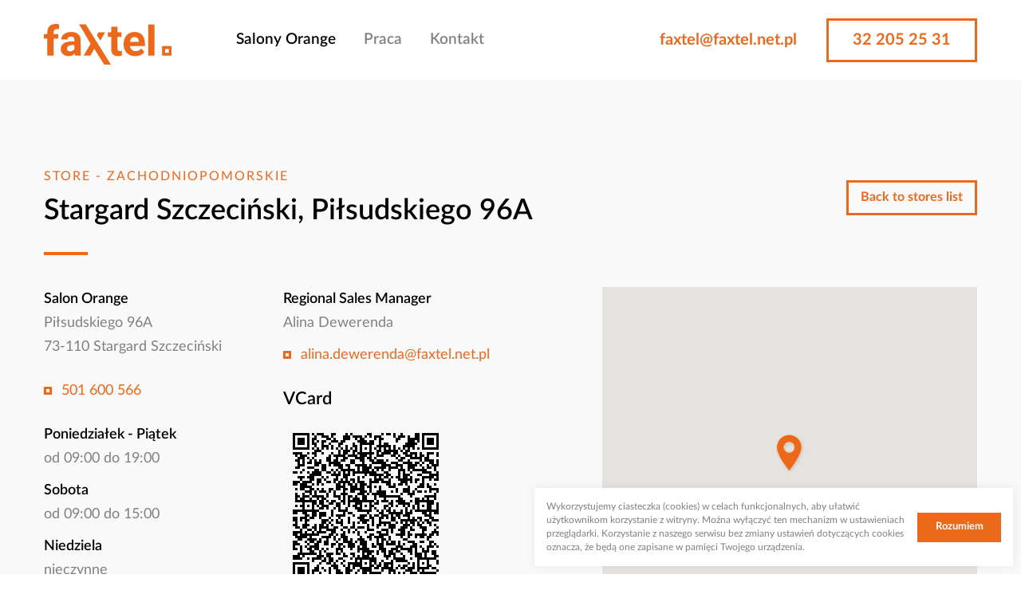

--- FILE ---
content_type: text/html; charset=UTF-8
request_url: https://faxtel.net.pl/salon/stargard-szczecinski-pilsudskiego-96a
body_size: 9840
content:
<!doctype html><html lang="pl-PL" class="no-js"><head><meta charset="utf-8"/><meta http-equiv="X-UA-Compatible" content="IE=edge"/><meta name="viewport" content="width=device-width, initial-scale=1.0"/> <script>(function(w,d){w.baseUrl='/';d.getElementsByTagName('html')[0].className=d.getElementsByTagName('html')[0].className.replace('no-js','')+' js';}(window,document));</script> <link rel="apple-touch-icon" sizes="57x57" href="https://faxtel.net.pl/wp-content/themes/faxtel/assets/images/favicons/apple-icon-57x57.png"/><link rel="apple-touch-icon" sizes="60x60" href="https://faxtel.net.pl/wp-content/themes/faxtel/assets/images/favicons/apple-icon-60x60.png"/><link rel="apple-touch-icon" sizes="72x72" href="https://faxtel.net.pl/wp-content/themes/faxtel/assets/images/favicons/apple-icon-72x72.png"/><link rel="apple-touch-icon" sizes="76x76" href="https://faxtel.net.pl/wp-content/themes/faxtel/assets/images/favicons/apple-icon-76x76.png"/><link rel="apple-touch-icon" sizes="114x114" href="https://faxtel.net.pl/wp-content/themes/faxtel/assets/images/favicons/apple-icon-114x114.png"/><link rel="apple-touch-icon" sizes="120x120" href="https://faxtel.net.pl/wp-content/themes/faxtel/assets/images/favicons/apple-icon-120x120.png"/><link rel="apple-touch-icon" sizes="144x144" href="https://faxtel.net.pl/wp-content/themes/faxtel/assets/images/favicons/apple-icon-144x144.png"/><link rel="apple-touch-icon" sizes="152x152" href="https://faxtel.net.pl/wp-content/themes/faxtel/assets/images/favicons/apple-icon-152x152.png"/><link rel="apple-touch-icon" sizes="180x180" href="https://faxtel.net.pl/wp-content/themes/faxtel/assets/images/favicons/apple-icon-180x180.png"/><link rel="icon" type="image/png" sizes="192x192" href="https://faxtel.net.pl/wp-content/themes/faxtel/assets/images/favicons/android-icon-192x192.png"/><link rel="icon" type="image/png" sizes="32x32" href="https://faxtel.net.pl/wp-content/themes/faxtel/assets/images/favicons/favicon-32x32.png"/><link rel="icon" type="image/png" sizes="96x96" href="https://faxtel.net.pl/wp-content/themes/faxtel/assets/images/favicons/favicon-96x96.png"/><link rel="icon" type="image/png" sizes="16x16" href="https://faxtel.net.pl/wp-content/themes/faxtel/assets/images/favicons/favicon-16x16.png"/><link rel="manifest" href="https://faxtel.net.pl/wp-content/themes/faxtel/assets/images/favicons/manifest.json"/><meta name="application-name" content="Faxtel"/><meta name="msapplication-TileColor" content="#ffffff"/><meta name="msapplication-TileImage" content="https://faxtel.net.pl/wp-content/themes/faxtel/assets/images/favicons/ms-icon-144x144.png"/><meta name="msapplication-square70x70logo" content="https://faxtel.net.pl/wp-content/themes/faxtel/assets/images/favicons/ms-icon-70x70.png"/><meta name="msapplication-square150x150logo" content="https://faxtel.net.pl/wp-content/themes/faxtel/assets/images/favicons/ms-icon-150x150.png"/><meta name="msapplication-square310x310logo" content="https://faxtel.net.pl/wp-content/themes/faxtel/assets/images/favicons/ms-icon-310x310.png"/><meta name="theme-color" content="#ffffff"/> <script>WebFontConfig={custom: {families: ['Lato:300,300i,400,400i,500,500i,600,600i,700,700i']}, timeout:2500};(function(d) {f=d.createElement('script'),s=d.scripts[0];f.async=!0;f.src='https://faxtel.net.pl/wp-content/themes/faxtel/assets/vendor/webfontloader.js';s.parentNode.appendChild(f,s);})(document);</script> <script>/* svg-inject */!function(o,l){var r,a,s="createElement",g="getElementsByTagName",b="length",E="style",d="title",y="undefined",k="setAttribute",w="getAttribute",x=null,A="__svgInject",C="--inject-",S=new RegExp(C+"\\d+","g"),I="LOAD_FAIL",t="SVG_NOT_SUPPORTED",L="SVG_INVALID",v=["src","alt","onload","onerror"],j=l[s]("a"),G=typeof SVGRect!=y,f={useCache:!0,copyAttributes:!0,makeIdsUnique:!0},N={clipPath:["clip-path"],"color-profile":x,cursor:x,filter:x,linearGradient:["fill","stroke"],marker:["marker","marker-end","marker-mid","marker-start"],mask:x,pattern:["fill","stroke"],radialGradient:["fill","stroke"]},u=1,c=2,O=1;function T(e){return(r=r||new XMLSerializer).serializeToString(e)}function P(e,r){var t,n,i,o,a=C+O++,f=/url\("?#([a-zA-Z][\w:.-]*)"?\)/g,u=e.querySelectorAll("[id]"),c=r?[]:x,l={},s=[],d=!1;if(u[b]){for(i=0;i<u[b];i++)(n=u[i].localName)in N&&(l[n]=1);for(n in l)(N[n]||[n]).forEach(function(e){s.indexOf(e)<0&&s.push(e)});s[b]&&s.push(E);var v,p,m,h=e[g]("*"),y=e;for(i=-1;y!=x;){if(y.localName==E)(m=(p=y.textContent)&&p.replace(f,function(e,r){return c&&(c[r]=1),"url(#"+r+a+")"}))!==p&&(y.textContent=m);else if(y.hasAttributes()){for(o=0;o<s[b];o++)v=s[o],(m=(p=y[w](v))&&p.replace(f,function(e,r){return c&&(c[r]=1),"url(#"+r+a+")"}))!==p&&y[k](v,m);["xlink:href","href"].forEach(function(e){var r=y[w](e);/^\s*#/.test(r)&&(r=r.trim(),y[k](e,r+a),c&&(c[r.substring(1)]=1))})}y=h[++i]}for(i=0;i<u[b];i++)t=u[i],c&&!c[t.id]||(t.id+=a,d=!0)}return d}function V(e,r,t,n){if(r){r[k]("data-inject-url",t);var i=e.parentNode;if(i){n.copyAttributes&&function c(e,r){for(var t,n,i,o=e.attributes,a=0;a<o[b];a++)if(n=(t=o[a]).name,-1==v.indexOf(n))if(i=t.value,n==d){var f,u=r.firstElementChild;u&&u.localName.toLowerCase()==d?f=u:(f=l[s+"NS"]("http://www.w3.org/2000/svg",d),r.insertBefore(f,u)),f.textContent=i}else r[k](n,i)}(e,r);var o=n.beforeInject,a=o&&o(e,r)||r;i.replaceChild(a,e),e[A]=u,m(e);var f=n.afterInject;f&&f(e,a)}}else D(e,n)}function p(){for(var e={},r=arguments,t=0;t<r[b];t++){var n=r[t];for(var i in n)n.hasOwnProperty(i)&&(e[i]=n[i])}return e}function _(e,r){if(r){var t;try{t=function i(e){return(a=a||new DOMParser).parseFromString(e,"text/xml")}(e)}catch(o){return x}return t[g]("parsererror")[b]?x:t.documentElement}var n=l.createElement("div");return n.innerHTML=e,n.firstElementChild}function m(e){e.removeAttribute("onload")}function n(e){console.error("SVGInject: "+e)}function i(e,r,t){e[A]=c,t.onFail?t.onFail(e,r):n(r)}function D(e,r){m(e),i(e,L,r)}function F(e,r){m(e),i(e,t,r)}function M(e,r){i(e,I,r)}function q(e){e.onload=x,e.onerror=x}function R(e){n("no img element")}var e=function z(e,r){var t=p(f,r),h={};function n(a,f){f=p(t,f);var e=function(r){var e=function(){var e=f.onAllFinish;e&&e(),r&&r()};if(a&&typeof a[b]!=y){var t=0,n=a[b];if(0==n)e();else for(var i=function(){++t==n&&e()},o=0;o<n;o++)u(a[o],f,i)}else u(a,f,e)};return typeof Promise==y?e():new Promise(e)}function u(u,c,e){if(u){var r=u[A];if(r)Array.isArray(r)?r.push(e):e();else{if(q(u),!G)return F(u,c),void e();var t=c.beforeLoad,n=t&&t(u)||u[w]("src");if(!n)return""===n&&M(u,c),void e();var i=[];u[A]=i;var l=function(){e(),i.forEach(function(e){e()})},s=function f(e){return j.href=e,j.href}(n),d=c.useCache,v=c.makeIdsUnique,p=function(r){d&&(h[s].forEach(function(e){e(r)}),h[s]=r)};if(d){var o,a=function(e){if(e===I)M(u,c);else if(e===L)D(u,c);else{var r,t=e[0],n=e[1],i=e[2];v&&(t===x?(t=P(r=_(n,!1),!1),e[0]=t,e[2]=t&&T(r)):t&&(n=function o(e){return e.replace(S,C+O++)}(i))),r=r||_(n,!1),V(u,r,s,c)}l()};if(typeof(o=h[s])!=y)return void(o.isCallbackQueue?o.push(a):a(o));(o=[]).isCallbackQueue=!0,h[s]=o}!function m(e,r,t){if(e){var n=new XMLHttpRequest;n.onreadystatechange=function(){if(4==n.readyState){var e=n.status;200==e?r(n.responseXML,n.responseText.trim()):400<=e?t():0==e&&t()}},n.open("GET",e,!0),n.send()}}(s,function(e,r){var t=e instanceof Document?e.documentElement:_(r,!0),n=c.afterLoad;if(n){var i=n(t,r)||t;if(i){var o="string"==typeof i;r=o?i:T(t),t=o?_(i,!0):i}}if(t instanceof SVGElement){var a=x;if(v&&(a=P(t,!1)),d){var f=a&&T(t);p([a,r,f])}V(u,t,s,c)}else D(u,c),p(L);l()},function(){M(u,c),p(I),l()})}}else R()}return G&&function i(e){var r=l[g]("head")[0];if(r){var t=l[s](E);t.type="text/css",t.appendChild(l.createTextNode(e)),r.appendChild(t)}}('img[onload^="'+e+'("]{visibility:hidden;}'),n.setOptions=function(e){t=p(t,e)},n.create=z,n.err=function(e,r){e?e[A]!=c&&(q(e),G?(m(e),M(e,t)):F(e,t),r&&(m(e),e.src=r)):R()},o[e]=n}("SVGInject");"object"==typeof module&&"object"==typeof module.exports&&(module.exports=e)}(window,document);</script> <link media="all" href="https://faxtel.net.pl/wp-content/cache/autoptimize/css/autoptimize_cd85bf95868124e2b6278d1b0f72d161.css" rel="stylesheet"><title>Stargard Szczeciński, Piłsudskiego 96A &#8211; Faxtel</title><meta name='robots' content='max-image-preview:large' /><link rel="alternate" title="oEmbed (JSON)" type="application/json+oembed" href="https://faxtel.net.pl/wp-json/oembed/1.0/embed?url=https%3A%2F%2Ffaxtel.net.pl%2Fsalon%2Fstargard-szczecinski-pilsudskiego-96a" /><link rel="alternate" title="oEmbed (XML)" type="text/xml+oembed" href="https://faxtel.net.pl/wp-json/oembed/1.0/embed?url=https%3A%2F%2Ffaxtel.net.pl%2Fsalon%2Fstargard-szczecinski-pilsudskiego-96a&#038;format=xml" /><link rel="https://api.w.org/" href="https://faxtel.net.pl/wp-json/" /><link rel="EditURI" type="application/rsd+xml" title="RSD" href="https://faxtel.net.pl/xmlrpc.php?rsd" /><meta name="generator" content="WordPress 6.9" /><link rel="canonical" href="https://faxtel.net.pl/salon/stargard-szczecinski-pilsudskiego-96a" /><link rel='shortlink' href='https://faxtel.net.pl/?p=29' /> <!--[if lt IE 9]> <script src="oss.maxcdn.com/html5shiv/3.7.3/html5shiv.min.js"></script> <script src="oss.maxcdn.com/respond/1.4.2/respond.min.js"></script> <![endif]--></head><body class="wp-singular ft_store-template-default single single-ft_store postid-29 wp-theme-faxtel has-stickable-site-header"><div class="page-body" id="page"><header class="site-header is-sticky"><div class="container"><div class="header-branding"> <span class="header-logo"> <a href="https://faxtel.net.pl" aria-label="Logo"> <span class="logo-full"> <span class="logo-dark"><img data-src="https://faxtel.net.pl/wp-content/themes/faxtel/assets/images/logo.svg" alt="" class="js-lazyload"/></span> </span> </a> </span></div><nav class="header-navigation inline-navigation"><ul class="js-dropdown-navigation"><li class="is-active"><a href="https://faxtel.net.pl/nasze-salony">Salony Orange</a></li><li><a href="https://faxtel.net.pl/praca">Praca</a></li><li><a href="https://faxtel.net.pl/kontakt">Kontakt</a></li></ul></nav><nav class="header-tray"> <a href="mailto:faxtel@faxtel.net.pl" class="button style:seamless"><span class="button-label">faxtel@faxtel.net.pl</span></a> <a href="tel:+48322052531" class="button style:outlined"><span class="button-label">32 205 25 31</span></a></nav><nav class="header-mobile-tray"> <a href="mailto:faxtel@faxtel.net.pl" class="icon-button"><span class="button-icon"><img data-src="https://faxtel.net.pl/wp-content/themes/faxtel/assets/images/icons/black/email.svg" alt="" class="js-lazyload" onload="SVGInject(this)"/></span></a> <a href="tel:+48322052531" class="icon-button"><span class="button-icon"><img data-src="https://faxtel.net.pl/wp-content/themes/faxtel/assets/images/icons/black/phone-call.svg" alt="" class="js-lazyload" onload="SVGInject(this)"/></span></a></nav> <span class="mobile-navigation-toggle"><button data-href="#mobile-navigation" class="hamburger-toggle js-toggle-mobile-navigation" aria-label="Mobile navigation"><i></i></button></span></div></header> <span class="site-header-spacer"></span><section class="page-section bg:faintedgray margin:none"><div class="container"><div class="page-section-header has:subitems"><div class="header-subitem"><h3 class="page-section-subline">Store - zachodniopomorskie</h3><h2 class="page-section-headline size:medium">Stargard Szczeciński, Piłsudskiego 96A</h2></div><div class="header-subitem"> <a href="https://faxtel.net.pl/nasze-salony/zachodniopomorskie" rel="nofollow" class="button style:outlined size:small"><span class="button-label">Back to stores list</span></a></div></div><div class="page-section-content"><div class="store-layout layout"><div class="layout-column is:main"><div class="generic-content"><div class="columns spaced@sm"><div class="column width:1/2@sm"><h5 class="bottom-margin:none">Salon Orange</h5><p> Piłsudskiego 96A<br/> 73-110 Stargard Szczeciński</p><ul class="style:links"><li><a href="tel:501600566">501 600 566</a></li></ul><h5 class="top-margin:none bottom-margin:none">Poniedziałek - Piątek</h5><p class="bottom-margin:mini">od 09:00 do 19:00</p><h5 class="top-margin:none bottom-margin:none">Sobota</h5><p class="bottom-margin:mini">od 09:00 do 15:00</p><h5 class="top-margin:none bottom-margin:none">Niedziela</h5><p class="bottom-margin:mini">nieczynne</p></div><div class="column width:1/2@sm"><h5 class="bottom-margin:none">Regional Sales Manager</h5><p class="bottom-margin:mini"><a href="https://faxtel.net.pl/kierownik-regionalny/malwina-lukowicz" class="text-color:base">Alina Dewerenda</a></p><ul class="style:links"><li><a href="mailto:alina.dewerenda@faxtel.net.pl">alina.dewerenda@faxtel.net.pl</a></li></ul><h4>VCard</h4><p><img data-src="[data-uri]" alt="" class="js-lazyload"/></p><p class="text-size:small">Save store details on your phone by scanning QR code or <a href="https://faxtel.net.pl/salon/stargard-szczecinski-pilsudskiego-96a?vcard" rel="nofollow">download VCard file</a>.</p></div></div></div></div><div class="layout-column is:side"><div class="google-map js-google-map" data-google-map='{ "zoom": 13, "center": { "lat": 53.342729, "lng": 15.0349944 }, "disableDefaultUI": true, "scaleControl": false, "draggable": true, "markers": [{ "position": { "lat": 53.342729, "lng": 15.0349944 }, "image": { "url": "https://faxtel.net.pl/wp-content/themes/faxtel/assets/images/icons/pin.png", "scaledSize": [41, 54] } }]}'><div class="map-viewport"><div class="map-embed"></div></div></div></div></div></div></div></section><section class="page-section layout:side-media padding:none margin:none"><div class="container"><div class="layout"><div class="layout-media align:bottom align:right@break background@break"> <span class="layout-media-slot"><img data-src="https://faxtel.net.pl/wp-content/uploads/2020/07/skontaktuj-sie-z-nami.png" alt="" class="js-lazyload"/></span></div><div class="layout-content"><div class="page-section margin:none"><div class="page-section-header"><h3 class="page-section-subline">Kontakt</h3><h2 class="page-section-headline">Jesteśmy do Twojej dyspozycji</h2></div><div class="page-section-content spacing:large"><div class="generic-content"><div class="columns spaced@sm"><div class="column width:1/2@sm"><h3 class="h5 bottom-margin:none">FAXTEL Sp. z o. o.</h3><p>Aleja Wojciecha Korfantego 141 C<br /> 40-154 Katowice</p><ul class="style:links"><li><a href="tel:+48322052531">32 205 25 31</a></li><li><a href="mailto:faxtel@faxtel.net.pl">faxtel@faxtel.net.pl</a></li></ul> <a href="/nasze-salony" class="button"><span class="button-label">Zobacz listę salonów</span></a></div><div class="column width:1/2@sm"><p>KRS: <span style="font-family: verdana, sans-serif;">0001033467</span><br /> NIP: <span style="font-family: verdana, sans-serif;">547-19-66-213</span><br /> REGON: 072815909</p><div><span style="font-family: verdana, sans-serif;">Sąd Rejonowy Katowice-Wschód, VIII Wydział Gospodarczy KRS</span></div><div><span style="font-family: verdana, sans-serif;">Kapitał zakładowy w wysokości 4.000.000,00zł</span></div></div></div></div></div></div></div></div></div></section><section class="page-section margin:none"><div class="container"><div class="page-section-header"><h3 class="page-section-subline">Zadzwoń lub napisz wiadomość jeśli jesteś w strukturze firmy</h3><h2 class="page-section-headline">Przyjmowanie zgłoszeń wewnętrznych</h2></div><div class="page-section-content"><div class="generic-content"><p><a href="http://faxtel.net.pl/wp-content/uploads/2024/12/Regulamin-dotyczacy-przyjmowania-zgloszen-wewnetrznych-oraz-podejmowania-dzialan-nastepczych.pdf"><span style="color: #333333;">Kliknij, żeby zapoznać się z </span>regulaminem</a></p></div></div><div class="page-section-content"><div class="columned-list list columns:3"><div class="list-column"><div class="list-item"><div class="generic-content"><h5 class="bottom-margin:none">Zgłoszenie</h5><ul><li><a href="tel:322052531">32 205 25 31</a></li><li><a href="mailto:sygnalisci@faxtel.net.pl">sygnalisci@faxtel.net.pl</a></li></ul></div></div></div></div></div></div></section><div class="cookies-notice"><p>Wykorzystujemy ciasteczka (cookies) w celach funkcjonalnych, aby ułatwić użytkownikom korzystanie z witryny. Można wyłączyć ten mechanizm w ustawieniach przeglądarki. Korzystanie z naszego serwisu bez zmiany ustawień dotyczących cookies oznacza, że będą one zapisane w pamięci Twojego urządzenia.</p> <button type="button" class="button cookies-notice-close js-cookies-notice-close"><span class="button-label">Rozumiem</span></button></div></div>  <script type="speculationrules">{"prefetch":[{"source":"document","where":{"and":[{"href_matches":"/*"},{"not":{"href_matches":["/wp-*.php","/wp-admin/*","/wp-content/uploads/*","/wp-content/*","/wp-content/plugins/*","/wp-content/themes/faxtel/*","/*\\?(.+)"]}},{"not":{"selector_matches":"a[rel~=\"nofollow\"]"}},{"not":{"selector_matches":".no-prefetch, .no-prefetch a"}}]},"eagerness":"conservative"}]}</script> <script type="text/javascript" src="//maps.googleapis.com/maps/api/js?key=AIzaSyC9tAIsFAGab-MUNLQ-sf233yIoBjkFgLI&amp;ver=6.9" id="google-maps-js"></script> <script id="wp-emoji-settings" type="application/json">{"baseUrl":"https://s.w.org/images/core/emoji/17.0.2/72x72/","ext":".png","svgUrl":"https://s.w.org/images/core/emoji/17.0.2/svg/","svgExt":".svg","source":{"concatemoji":"https://faxtel.net.pl/wp-includes/js/wp-emoji-release.min.js?ver=6.9"}}</script> <script type="module">/*! This file is auto-generated */
const a=JSON.parse(document.getElementById("wp-emoji-settings").textContent),o=(window._wpemojiSettings=a,"wpEmojiSettingsSupports"),s=["flag","emoji"];function i(e){try{var t={supportTests:e,timestamp:(new Date).valueOf()};sessionStorage.setItem(o,JSON.stringify(t))}catch(e){}}function c(e,t,n){e.clearRect(0,0,e.canvas.width,e.canvas.height),e.fillText(t,0,0);t=new Uint32Array(e.getImageData(0,0,e.canvas.width,e.canvas.height).data);e.clearRect(0,0,e.canvas.width,e.canvas.height),e.fillText(n,0,0);const a=new Uint32Array(e.getImageData(0,0,e.canvas.width,e.canvas.height).data);return t.every((e,t)=>e===a[t])}function p(e,t){e.clearRect(0,0,e.canvas.width,e.canvas.height),e.fillText(t,0,0);var n=e.getImageData(16,16,1,1);for(let e=0;e<n.data.length;e++)if(0!==n.data[e])return!1;return!0}function u(e,t,n,a){switch(t){case"flag":return n(e,"\ud83c\udff3\ufe0f\u200d\u26a7\ufe0f","\ud83c\udff3\ufe0f\u200b\u26a7\ufe0f")?!1:!n(e,"\ud83c\udde8\ud83c\uddf6","\ud83c\udde8\u200b\ud83c\uddf6")&&!n(e,"\ud83c\udff4\udb40\udc67\udb40\udc62\udb40\udc65\udb40\udc6e\udb40\udc67\udb40\udc7f","\ud83c\udff4\u200b\udb40\udc67\u200b\udb40\udc62\u200b\udb40\udc65\u200b\udb40\udc6e\u200b\udb40\udc67\u200b\udb40\udc7f");case"emoji":return!a(e,"\ud83e\u1fac8")}return!1}function f(e,t,n,a){let r;const o=(r="undefined"!=typeof WorkerGlobalScope&&self instanceof WorkerGlobalScope?new OffscreenCanvas(300,150):document.createElement("canvas")).getContext("2d",{willReadFrequently:!0}),s=(o.textBaseline="top",o.font="600 32px Arial",{});return e.forEach(e=>{s[e]=t(o,e,n,a)}),s}function r(e){var t=document.createElement("script");t.src=e,t.defer=!0,document.head.appendChild(t)}a.supports={everything:!0,everythingExceptFlag:!0},new Promise(t=>{let n=function(){try{var e=JSON.parse(sessionStorage.getItem(o));if("object"==typeof e&&"number"==typeof e.timestamp&&(new Date).valueOf()<e.timestamp+604800&&"object"==typeof e.supportTests)return e.supportTests}catch(e){}return null}();if(!n){if("undefined"!=typeof Worker&&"undefined"!=typeof OffscreenCanvas&&"undefined"!=typeof URL&&URL.createObjectURL&&"undefined"!=typeof Blob)try{var e="postMessage("+f.toString()+"("+[JSON.stringify(s),u.toString(),c.toString(),p.toString()].join(",")+"));",a=new Blob([e],{type:"text/javascript"});const r=new Worker(URL.createObjectURL(a),{name:"wpTestEmojiSupports"});return void(r.onmessage=e=>{i(n=e.data),r.terminate(),t(n)})}catch(e){}i(n=f(s,u,c,p))}t(n)}).then(e=>{for(const n in e)a.supports[n]=e[n],a.supports.everything=a.supports.everything&&a.supports[n],"flag"!==n&&(a.supports.everythingExceptFlag=a.supports.everythingExceptFlag&&a.supports[n]);var t;a.supports.everythingExceptFlag=a.supports.everythingExceptFlag&&!a.supports.flag,a.supports.everything||((t=a.source||{}).concatemoji?r(t.concatemoji):t.wpemoji&&t.twemoji&&(r(t.twemoji),r(t.wpemoji)))});
//# sourceURL=https://faxtel.net.pl/wp-includes/js/wp-emoji-loader.min.js</script> <script defer src="https://faxtel.net.pl/wp-content/cache/autoptimize/js/autoptimize_1057a9d3aa4f3f9071fce7ed72ebf907.js"></script></body></html>

--- FILE ---
content_type: text/css
request_url: https://faxtel.net.pl/wp-content/cache/autoptimize/css/autoptimize_cd85bf95868124e2b6278d1b0f72d161.css
body_size: 30102
content:
a{color:transparent}html.js:not(.document-loaded) h1,html.js:not(.document-loaded) h2,html.js:not(.document-loaded) h3,html.js:not(.document-loaded) h4,html.js:not(.document-loaded) h5,html.js:not(.document-loaded) h6,html.js:not(.document-loaded) p,html.js:not(.document-loaded) .button span,html.js:not(.document-loaded) blockquote,html.js:not(.document-loaded) ul,html.js:not(.document-loaded) ol,html.js:not(.wf-active):not(.wf-inactive) .page-body h1,html.js:not(.wf-active):not(.wf-inactive) .page-body h2,html.js:not(.wf-active):not(.wf-inactive) .page-body h3,html.js:not(.wf-active):not(.wf-inactive) .page-body h4,html.js:not(.wf-active):not(.wf-inactive) .page-body h5,html.js:not(.wf-active):not(.wf-inactive) .page-body h6,html.js:not(.wf-active):not(.wf-inactive) .page-body p,html.js:not(.wf-active):not(.wf-inactive) .page-body .button span,html.js:not(.wf-active):not(.wf-inactive) .page-body blockquote,html.js:not(.wf-active):not(.wf-inactive) .page-body ul,html.js:not(.wf-active):not(.wf-inactive) .page-body ol{visibility:hidden}html.js:not(.document-loaded) .page-body{visibility:hidden}
img:is([sizes=auto i],[sizes^="auto," i]){contain-intrinsic-size:3000px 1500px}
img.wp-smiley,img.emoji{display:inline !important;border:none !important;box-shadow:none !important;height:1em !important;width:1em !important;margin:0 .07em !important;vertical-align:-.1em !important;background:0 0 !important;padding:0 !important}
:root{--wp-block-synced-color:#7a00df;--wp-block-synced-color--rgb:122,0,223;--wp-bound-block-color:var(--wp-block-synced-color);--wp-editor-canvas-background:#ddd;--wp-admin-theme-color:#007cba;--wp-admin-theme-color--rgb:0,124,186;--wp-admin-theme-color-darker-10:#006ba1;--wp-admin-theme-color-darker-10--rgb:0,107,160.5;--wp-admin-theme-color-darker-20:#005a87;--wp-admin-theme-color-darker-20--rgb:0,90,135;--wp-admin-border-width-focus:2px}@media (min-resolution:192dpi){:root{--wp-admin-border-width-focus:1.5px}}.wp-element-button{cursor:pointer}:root .has-very-light-gray-background-color{background-color:#eee}:root .has-very-dark-gray-background-color{background-color:#313131}:root .has-very-light-gray-color{color:#eee}:root .has-very-dark-gray-color{color:#313131}:root .has-vivid-green-cyan-to-vivid-cyan-blue-gradient-background{background:linear-gradient(135deg,#00d084,#0693e3)}:root .has-purple-crush-gradient-background{background:linear-gradient(135deg,#34e2e4,#4721fb 50%,#ab1dfe)}:root .has-hazy-dawn-gradient-background{background:linear-gradient(135deg,#faaca8,#dad0ec)}:root .has-subdued-olive-gradient-background{background:linear-gradient(135deg,#fafae1,#67a671)}:root .has-atomic-cream-gradient-background{background:linear-gradient(135deg,#fdd79a,#004a59)}:root .has-nightshade-gradient-background{background:linear-gradient(135deg,#330968,#31cdcf)}:root .has-midnight-gradient-background{background:linear-gradient(135deg,#020381,#2874fc)}:root{--wp--preset--font-size--normal:16px;--wp--preset--font-size--huge:42px}.has-regular-font-size{font-size:1em}.has-larger-font-size{font-size:2.625em}.has-normal-font-size{font-size:var(--wp--preset--font-size--normal)}.has-huge-font-size{font-size:var(--wp--preset--font-size--huge)}.has-text-align-center{text-align:center}.has-text-align-left{text-align:left}.has-text-align-right{text-align:right}.has-fit-text{white-space:nowrap!important}#end-resizable-editor-section{display:none}.aligncenter{clear:both}.items-justified-left{justify-content:flex-start}.items-justified-center{justify-content:center}.items-justified-right{justify-content:flex-end}.items-justified-space-between{justify-content:space-between}.screen-reader-text{border:0;clip-path:inset(50%);height:1px;margin:-1px;overflow:hidden;padding:0;position:absolute;width:1px;word-wrap:normal!important}.screen-reader-text:focus{background-color:#ddd;clip-path:none;color:#444;display:block;font-size:1em;height:auto;left:5px;line-height:normal;padding:15px 23px 14px;text-decoration:none;top:5px;width:auto;z-index:100000}html :where(.has-border-color){border-style:solid}html :where([style*=border-top-color]){border-top-style:solid}html :where([style*=border-right-color]){border-right-style:solid}html :where([style*=border-bottom-color]){border-bottom-style:solid}html :where([style*=border-left-color]){border-left-style:solid}html :where([style*=border-width]){border-style:solid}html :where([style*=border-top-width]){border-top-style:solid}html :where([style*=border-right-width]){border-right-style:solid}html :where([style*=border-bottom-width]){border-bottom-style:solid}html :where([style*=border-left-width]){border-left-style:solid}html :where(img[class*=wp-image-]){height:auto;max-width:100%}:where(figure){margin:0 0 1em}html :where(.is-position-sticky){--wp-admin--admin-bar--position-offset:var(--wp-admin--admin-bar--height,0px)}@media screen and (max-width:600px){html :where(.is-position-sticky){--wp-admin--admin-bar--position-offset:0px}}
:root{--wp--preset--aspect-ratio--square:1;--wp--preset--aspect-ratio--4-3:4/3;--wp--preset--aspect-ratio--3-4:3/4;--wp--preset--aspect-ratio--3-2:3/2;--wp--preset--aspect-ratio--2-3:2/3;--wp--preset--aspect-ratio--16-9:16/9;--wp--preset--aspect-ratio--9-16:9/16;--wp--preset--color--black:#000;--wp--preset--color--cyan-bluish-gray:#abb8c3;--wp--preset--color--white:#fff;--wp--preset--color--pale-pink:#f78da7;--wp--preset--color--vivid-red:#cf2e2e;--wp--preset--color--luminous-vivid-orange:#ff6900;--wp--preset--color--luminous-vivid-amber:#fcb900;--wp--preset--color--light-green-cyan:#7bdcb5;--wp--preset--color--vivid-green-cyan:#00d084;--wp--preset--color--pale-cyan-blue:#8ed1fc;--wp--preset--color--vivid-cyan-blue:#0693e3;--wp--preset--color--vivid-purple:#9b51e0;--wp--preset--gradient--vivid-cyan-blue-to-vivid-purple:linear-gradient(135deg,#0693e3 0%,#9b51e0 100%);--wp--preset--gradient--light-green-cyan-to-vivid-green-cyan:linear-gradient(135deg,#7adcb4 0%,#00d082 100%);--wp--preset--gradient--luminous-vivid-amber-to-luminous-vivid-orange:linear-gradient(135deg,#fcb900 0%,#ff6900 100%);--wp--preset--gradient--luminous-vivid-orange-to-vivid-red:linear-gradient(135deg,#ff6900 0%,#cf2e2e 100%);--wp--preset--gradient--very-light-gray-to-cyan-bluish-gray:linear-gradient(135deg,#eee 0%,#a9b8c3 100%);--wp--preset--gradient--cool-to-warm-spectrum:linear-gradient(135deg,#4aeadc 0%,#9778d1 20%,#cf2aba 40%,#ee2c82 60%,#fb6962 80%,#fef84c 100%);--wp--preset--gradient--blush-light-purple:linear-gradient(135deg,#ffceec 0%,#9896f0 100%);--wp--preset--gradient--blush-bordeaux:linear-gradient(135deg,#fecda5 0%,#fe2d2d 50%,#6b003e 100%);--wp--preset--gradient--luminous-dusk:linear-gradient(135deg,#ffcb70 0%,#c751c0 50%,#4158d0 100%);--wp--preset--gradient--pale-ocean:linear-gradient(135deg,#fff5cb 0%,#b6e3d4 50%,#33a7b5 100%);--wp--preset--gradient--electric-grass:linear-gradient(135deg,#caf880 0%,#71ce7e 100%);--wp--preset--gradient--midnight:linear-gradient(135deg,#020381 0%,#2874fc 100%);--wp--preset--font-size--small:13px;--wp--preset--font-size--medium:20px;--wp--preset--font-size--large:36px;--wp--preset--font-size--x-large:42px;--wp--preset--spacing--20:.44rem;--wp--preset--spacing--30:.67rem;--wp--preset--spacing--40:1rem;--wp--preset--spacing--50:1.5rem;--wp--preset--spacing--60:2.25rem;--wp--preset--spacing--70:3.38rem;--wp--preset--spacing--80:5.06rem;--wp--preset--shadow--natural:6px 6px 9px rgba(0,0,0,.2);--wp--preset--shadow--deep:12px 12px 50px rgba(0,0,0,.4);--wp--preset--shadow--sharp:6px 6px 0px rgba(0,0,0,.2);--wp--preset--shadow--outlined:6px 6px 0px -3px #fff,6px 6px #000;--wp--preset--shadow--crisp:6px 6px 0px #000}:where(.is-layout-flex){gap:.5em}:where(.is-layout-grid){gap:.5em}body .is-layout-flex{display:flex}.is-layout-flex{flex-wrap:wrap;align-items:center}.is-layout-flex>:is(*,div){margin:0}body .is-layout-grid{display:grid}.is-layout-grid>:is(*,div){margin:0}:where(.wp-block-columns.is-layout-flex){gap:2em}:where(.wp-block-columns.is-layout-grid){gap:2em}:where(.wp-block-post-template.is-layout-flex){gap:1.25em}:where(.wp-block-post-template.is-layout-grid){gap:1.25em}.has-black-color{color:var(--wp--preset--color--black) !important}.has-cyan-bluish-gray-color{color:var(--wp--preset--color--cyan-bluish-gray) !important}.has-white-color{color:var(--wp--preset--color--white) !important}.has-pale-pink-color{color:var(--wp--preset--color--pale-pink) !important}.has-vivid-red-color{color:var(--wp--preset--color--vivid-red) !important}.has-luminous-vivid-orange-color{color:var(--wp--preset--color--luminous-vivid-orange) !important}.has-luminous-vivid-amber-color{color:var(--wp--preset--color--luminous-vivid-amber) !important}.has-light-green-cyan-color{color:var(--wp--preset--color--light-green-cyan) !important}.has-vivid-green-cyan-color{color:var(--wp--preset--color--vivid-green-cyan) !important}.has-pale-cyan-blue-color{color:var(--wp--preset--color--pale-cyan-blue) !important}.has-vivid-cyan-blue-color{color:var(--wp--preset--color--vivid-cyan-blue) !important}.has-vivid-purple-color{color:var(--wp--preset--color--vivid-purple) !important}.has-black-background-color{background-color:var(--wp--preset--color--black) !important}.has-cyan-bluish-gray-background-color{background-color:var(--wp--preset--color--cyan-bluish-gray) !important}.has-white-background-color{background-color:var(--wp--preset--color--white) !important}.has-pale-pink-background-color{background-color:var(--wp--preset--color--pale-pink) !important}.has-vivid-red-background-color{background-color:var(--wp--preset--color--vivid-red) !important}.has-luminous-vivid-orange-background-color{background-color:var(--wp--preset--color--luminous-vivid-orange) !important}.has-luminous-vivid-amber-background-color{background-color:var(--wp--preset--color--luminous-vivid-amber) !important}.has-light-green-cyan-background-color{background-color:var(--wp--preset--color--light-green-cyan) !important}.has-vivid-green-cyan-background-color{background-color:var(--wp--preset--color--vivid-green-cyan) !important}.has-pale-cyan-blue-background-color{background-color:var(--wp--preset--color--pale-cyan-blue) !important}.has-vivid-cyan-blue-background-color{background-color:var(--wp--preset--color--vivid-cyan-blue) !important}.has-vivid-purple-background-color{background-color:var(--wp--preset--color--vivid-purple) !important}.has-black-border-color{border-color:var(--wp--preset--color--black) !important}.has-cyan-bluish-gray-border-color{border-color:var(--wp--preset--color--cyan-bluish-gray) !important}.has-white-border-color{border-color:var(--wp--preset--color--white) !important}.has-pale-pink-border-color{border-color:var(--wp--preset--color--pale-pink) !important}.has-vivid-red-border-color{border-color:var(--wp--preset--color--vivid-red) !important}.has-luminous-vivid-orange-border-color{border-color:var(--wp--preset--color--luminous-vivid-orange) !important}.has-luminous-vivid-amber-border-color{border-color:var(--wp--preset--color--luminous-vivid-amber) !important}.has-light-green-cyan-border-color{border-color:var(--wp--preset--color--light-green-cyan) !important}.has-vivid-green-cyan-border-color{border-color:var(--wp--preset--color--vivid-green-cyan) !important}.has-pale-cyan-blue-border-color{border-color:var(--wp--preset--color--pale-cyan-blue) !important}.has-vivid-cyan-blue-border-color{border-color:var(--wp--preset--color--vivid-cyan-blue) !important}.has-vivid-purple-border-color{border-color:var(--wp--preset--color--vivid-purple) !important}.has-vivid-cyan-blue-to-vivid-purple-gradient-background{background:var(--wp--preset--gradient--vivid-cyan-blue-to-vivid-purple) !important}.has-light-green-cyan-to-vivid-green-cyan-gradient-background{background:var(--wp--preset--gradient--light-green-cyan-to-vivid-green-cyan) !important}.has-luminous-vivid-amber-to-luminous-vivid-orange-gradient-background{background:var(--wp--preset--gradient--luminous-vivid-amber-to-luminous-vivid-orange) !important}.has-luminous-vivid-orange-to-vivid-red-gradient-background{background:var(--wp--preset--gradient--luminous-vivid-orange-to-vivid-red) !important}.has-very-light-gray-to-cyan-bluish-gray-gradient-background{background:var(--wp--preset--gradient--very-light-gray-to-cyan-bluish-gray) !important}.has-cool-to-warm-spectrum-gradient-background{background:var(--wp--preset--gradient--cool-to-warm-spectrum) !important}.has-blush-light-purple-gradient-background{background:var(--wp--preset--gradient--blush-light-purple) !important}.has-blush-bordeaux-gradient-background{background:var(--wp--preset--gradient--blush-bordeaux) !important}.has-luminous-dusk-gradient-background{background:var(--wp--preset--gradient--luminous-dusk) !important}.has-pale-ocean-gradient-background{background:var(--wp--preset--gradient--pale-ocean) !important}.has-electric-grass-gradient-background{background:var(--wp--preset--gradient--electric-grass) !important}.has-midnight-gradient-background{background:var(--wp--preset--gradient--midnight) !important}.has-small-font-size{font-size:var(--wp--preset--font-size--small) !important}.has-medium-font-size{font-size:var(--wp--preset--font-size--medium) !important}.has-large-font-size{font-size:var(--wp--preset--font-size--large) !important}.has-x-large-font-size{font-size:var(--wp--preset--font-size--x-large) !important}
/*! This file is auto-generated */
.wp-block-button__link{color:#fff;background-color:#32373c;border-radius:9999px;box-shadow:none;text-decoration:none;padding:calc(.667em + 2px) calc(1.333em + 2px);font-size:1.125em}.wp-block-file__button{background:#32373c;color:#fff;text-decoration:none}
@charset "UTF-8";html{color:#000;background:#fff}blockquote,body,code,dd,div,dl,dt,fieldset,form,h1,h2,h3,h4,h5,h6,input,legend,li,ol,p,pre,td,textarea,th,ul{margin:0;padding:0}table{border-collapse:collapse;border-spacing:0}fieldset,img{border:0}address,caption,cite,code,dfn,em,strong,th,var{font-style:normal;font-weight:400}ol,ul{list-style:none}caption,th{text-align:left}h1,h2,h3,h4,h5,h6{font-size:100%;font-weight:400}q:after,q:before{content:""}abbr,acronym{border:0;font-variant:normal}sup{vertical-align:text-top}sub{vertical-align:text-bottom}input,select,textarea{font-family:inherit;font-size:inherit;font-weight:inherit;*font-size:100%}legend{color:#000}#yui3-css-stamp.cssreset{display:none}:root{--mm-line-height:20px;--mm-listitem-size:44px;--mm-navbar-size:44px;--mm-offset-top:0;--mm-offset-right:0;--mm-offset-bottom:0;--mm-offset-left:0;--mm-color-border:rgba(0,0,0,.1);--mm-color-button:rgba(0,0,0,.3);--mm-color-text:rgba(0,0,0,.75);--mm-color-text-dimmed:rgba(0,0,0,.3);--mm-color-background:#f3f3f3;--mm-color-background-highlight:rgba(0,0,0,.05);--mm-color-background-emphasis:hsla(0,0%,100%,.4);--mm-shadow:0 0 10px rgba(0,0,0,.3)}.mm-hidden{display:none!important}.mm-wrapper{overflow-x:hidden;position:relative}.mm-menu{top:0;right:0;bottom:0;left:0;background:#f3f3f3;border-color:rgba(0,0,0,.1);color:rgba(0,0,0,.75);line-height:20px;display:-webkit-box;display:-ms-flexbox;display:flex;-webkit-box-orient:vertical;-webkit-box-direction:normal;-ms-flex-direction:column;flex-direction:column;padding:0;margin:0;-webkit-box-sizing:border-box;box-sizing:border-box;position:absolute;top:var(--mm-offset-top);right:var(--mm-offset-right);bottom:var(--mm-offset-bottom);left:var(--mm-offset-left);z-index:0;background:var(--mm-color-background);border-color:var(--mm-color-border);color:var(--mm-color-text);line-height:var(--mm-line-height);-webkit-tap-highlight-color:var(--mm-color-background-emphasis);-webkit-font-smoothing:antialiased;-moz-osx-font-smoothing:grayscale}.mm-menu a,.mm-menu a:active,.mm-menu a:hover,.mm-menu a:link,.mm-menu a:visited{text-decoration:none;color:inherit}[dir=rtl] .mm-menu{direction:rtl}.mm-panel{background:#f3f3f3;border-color:rgba(0,0,0,.1);color:rgba(0,0,0,.75);z-index:0;-webkit-box-sizing:border-box;box-sizing:border-box;width:100%;-webkit-overflow-scrolling:touch;overflow:hidden;overflow-y:auto;-ms-scroll-chaining:none;overscroll-behavior:contain;color:var(--mm-color-text);border-color:var(--mm-color-border);background:var(--mm-color-background);-webkit-transform:translate3d(100%,0,0);transform:translate3d(100%,0,0);-webkit-transition:-webkit-transform .4s ease;transition:-webkit-transform .4s ease;-o-transition:transform .4s ease;transition:transform .4s ease;transition:transform .4s ease,-webkit-transform .4s ease}.mm-panel:after{height:44px}.mm-panel:not(.mm-hidden){display:block}.mm-panel:after{content:"";display:block;height:var(--mm-listitem-size)}.mm-panel_opened{z-index:1;-webkit-transform:translateZ(0);transform:translateZ(0)}.mm-panel_opened-parent{-webkit-transform:translate3d(-30%,0,0);transform:translate3d(-30%,0,0)}.mm-panel_highest{z-index:2}.mm-panel_noanimation{-webkit-transition:none!important;-o-transition:none!important;transition:none!important}.mm-panel_noanimation.mm-panel_opened-parent{-webkit-transform:translateZ(0);transform:translateZ(0)}.mm-panels>.mm-panel{position:absolute;left:0;right:0;top:0;bottom:0}.mm-panel__content{padding:20px 20px 0}.mm-panels{background:#f3f3f3;border-color:rgba(0,0,0,.1);color:rgba(0,0,0,.75);position:relative;height:100%;-webkit-box-flex:1;-ms-flex-positive:1;flex-grow:1;overflow:hidden;background:var(--mm-color-background);border-color:var(--mm-color-border);color:var(--mm-color-text)}[dir=rtl] .mm-panel:not(.mm-panel_opened){-webkit-transform:translate3d(-100%,0,0);transform:translate3d(-100%,0,0)}[dir=rtl] .mm-panel.mm-panel_opened-parent{-webkit-transform:translate3d(30%,0,0);transform:translate3d(30%,0,0)}.mm-listitem_vertical>.mm-panel{display:none;width:100%;padding:10px 0 10px 10px;-webkit-transform:none!important;-ms-transform:none!important;transform:none!important}.mm-listitem_vertical>.mm-panel:after,.mm-listitem_vertical>.mm-panel:before{content:none;display:none}.mm-listitem_opened>.mm-panel{display:block}.mm-listitem_vertical>.mm-listitem__btn{height:44px;height:var(--mm-listitem-size);bottom:auto}.mm-listitem_vertical .mm-listitem:last-child:after{border-color:transparent}.mm-listitem_opened>.mm-listitem__btn:after{-webkit-transform:rotate(225deg);-ms-transform:rotate(225deg);transform:rotate(225deg);right:19px}.mm-btn{-webkit-box-flex:0;-ms-flex-positive:0;flex-grow:0;-ms-flex-negative:0;flex-shrink:0;position:relative;-webkit-box-sizing:border-box;box-sizing:border-box;width:50px;padding:0}.mm-btn:after,.mm-btn:before{border:2px solid rgba(0,0,0,.3);border:2px solid var(--mm-color-button)}.mm-btn_next:after,.mm-btn_prev:before{content:"";border-bottom:none;border-right:none;-webkit-box-sizing:content-box;box-sizing:content-box;display:block;width:8px;height:8px;margin:auto;position:absolute;top:0;bottom:0}.mm-btn_prev:before{-webkit-transform:rotate(-45deg);-ms-transform:rotate(-45deg);transform:rotate(-45deg);left:23px;right:auto}.mm-btn_next:after{-webkit-transform:rotate(135deg);-ms-transform:rotate(135deg);transform:rotate(135deg);right:23px;left:auto}.mm-btn_close:after,.mm-btn_close:before{content:"";-webkit-box-sizing:content-box;box-sizing:content-box;display:block;width:5px;height:5px;margin:auto;position:absolute;top:0;bottom:0;-webkit-transform:rotate(-45deg);-ms-transform:rotate(-45deg);transform:rotate(-45deg)}.mm-btn_close:before{border-right:none;border-bottom:none;right:18px}.mm-btn_close:after{border-left:none;border-top:none;right:25px}[dir=rtl] .mm-btn_next:after{-webkit-transform:rotate(-45deg);-ms-transform:rotate(-45deg);transform:rotate(-45deg);left:23px;right:auto}[dir=rtl] .mm-btn_prev:before{-webkit-transform:rotate(135deg);-ms-transform:rotate(135deg);transform:rotate(135deg);right:23px;left:auto}[dir=rtl] .mm-btn_close:after,[dir=rtl] .mm-btn_close:before{right:auto}[dir=rtl] .mm-btn_close:before{left:25px}[dir=rtl] .mm-btn_close:after{left:18px}.mm-navbar{min-height:44px;border-bottom:1px solid rgba(0,0,0,.1);background:#f3f3f3;color:rgba(0,0,0,.3);display:-webkit-box;display:-ms-flexbox;display:flex;min-height:var(--mm-navbar-size);border-bottom:1px solid var(--mm-color-border);background:var(--mm-color-background);color:var(--mm-color-text-dimmed);text-align:center;opacity:1;-webkit-transition:opacity .4s ease;-o-transition:opacity .4s ease;transition:opacity .4s ease}.mm-navbar>*{min-height:44px}@supports ((position:-webkit-sticky) or (position:sticky)){.mm-navbar_sticky{position:-webkit-sticky;position:sticky;top:0;z-index:1}}.mm-navbar>*{-webkit-box-flex:1;-ms-flex-positive:1;flex-grow:1;display:-webkit-box;display:-ms-flexbox;display:flex;-webkit-box-align:center;-ms-flex-align:center;align-items:center;-webkit-box-pack:center;-ms-flex-pack:center;justify-content:center;-webkit-box-sizing:border-box;box-sizing:border-box}.mm-navbar__btn{-webkit-box-flex:0;-ms-flex-positive:0;flex-grow:0}.mm-navbar__title{-webkit-box-flex:1;-ms-flex:1 1 50%;flex:1 1 50%;display:-webkit-box;display:-ms-flexbox;display:flex;padding-left:20px;padding-right:20px;overflow:hidden}.mm-navbar__title:not(:last-child){padding-right:0}.mm-navbar__title>span{-o-text-overflow:ellipsis;text-overflow:ellipsis;white-space:nowrap;overflow:hidden}.mm-navbar__btn:not(.mm-hidden)+.mm-navbar__title{padding-left:0}.mm-navbar__btn:not(.mm-hidden)+.mm-navbar__title:last-child{padding-right:50px}[dir=rtl] .mm-navbar{-webkit-box-orient:horizontal;-webkit-box-direction:reverse;-ms-flex-direction:row-reverse;flex-direction:row-reverse}.mm-listview{display:block}.mm-listitem,.mm-listview{list-style:none;padding:0;margin:0}.mm-listitem{color:rgba(0,0,0,.75);border-color:rgba(0,0,0,.1);color:var(--mm-color-text);border-color:var(--mm-color-border);display:block;position:relative;display:-webkit-box;display:-ms-flexbox;display:flex;-ms-flex-wrap:wrap;flex-wrap:wrap}.mm-listitem:after{content:"";border-color:inherit;border-bottom-width:1px;border-bottom-style:solid;display:block;position:absolute;left:20px;right:0;bottom:0}.mm-listitem a,.mm-listitem a:hover{text-decoration:none}.mm-listitem__btn,.mm-listitem__text{padding:12px;display:block;padding:calc((var(--mm-listitem-size) - var(--mm-line-height))/ 2);padding-left:0;padding-right:0;color:inherit}.mm-listitem__text{-o-text-overflow:ellipsis;text-overflow:ellipsis;white-space:nowrap;overflow:hidden;padding-left:20px;padding-right:10px;-webkit-box-flex:1;-ms-flex-positive:1;flex-grow:1;-ms-flex-preferred-size:10%;flex-basis:10%}.mm-listitem__btn{background:rgba(3,2,1,0);border-color:inherit;width:auto;padding-right:50px;position:relative}.mm-listitem__btn:not(.mm-listitem__text){border-left-width:1px;border-left-style:solid}.mm-listitem_selected>.mm-listitem__text{background:hsla(0,0%,100%,.4);background:var(--mm-color-background-emphasis)}.mm-listitem_opened>.mm-listitem__btn,.mm-listitem_opened>.mm-panel{background:rgba(0,0,0,.05);background:var(--mm-color-background-highlight)}[dir=rtl] .mm-listitem:after{left:0;right:20px}[dir=rtl] .mm-listitem__text{padding-left:10px;padding-right:20px}[dir=rtl] .mm-listitem__btn{padding-left:50px;border-left-width:0;border-left-style:none}[dir=rtl] .mm-listitem__btn:not(.mm-listitem__text){padding-right:0;border-right-width:1px;border-right-style:solid}.mm-page{-webkit-box-sizing:border-box;box-sizing:border-box;position:relative}.mm-slideout{-webkit-transition:-webkit-transform .4s ease;transition:-webkit-transform .4s ease;-o-transition:transform .4s ease;transition:transform .4s ease;transition:transform .4s ease,-webkit-transform .4s ease;z-index:1}.mm-wrapper_opened{overflow-x:hidden;position:relative}.mm-wrapper_opened .mm-page{min-height:100vh}.mm-wrapper_background .mm-page{background:inherit}.mm-menu_offcanvas{position:fixed;right:auto;z-index:0}.mm-menu_offcanvas:not(.mm-menu_opened){display:none}.mm-menu_offcanvas{width:80%;min-width:240px;max-width:440px}.mm-wrapper_opening .mm-menu_offcanvas.mm-menu_opened~.mm-slideout{-webkit-transform:translate3d(80vw,0,0);transform:translate3d(80vw,0,0)}@media (max-width:300px){.mm-wrapper_opening .mm-menu_offcanvas.mm-menu_opened~.mm-slideout{-webkit-transform:translate3d(240px,0,0);transform:translate3d(240px,0,0)}}@media (min-width:550px){.mm-wrapper_opening .mm-menu_offcanvas.mm-menu_opened~.mm-slideout{-webkit-transform:translate3d(440px,0,0);transform:translate3d(440px,0,0)}}.mm-wrapper__blocker{background:rgba(3,2,1,0);overflow:hidden;display:none;position:fixed;top:0;right:0;bottom:0;left:0;z-index:2}.mm-wrapper_blocking,.mm-wrapper_blocking body{overflow:hidden}.mm-wrapper_blocking .mm-wrapper__blocker{display:block}.mm-sronly{border:0!important;clip:rect(1px,1px,1px,1px)!important;-webkit-clip-path:inset(50%)!important;clip-path:inset(50%)!important;white-space:nowrap!important;width:1px!important;min-width:1px!important;height:1px!important;min-height:1px!important;padding:0!important;overflow:hidden!important;position:absolute!important}.mm-menu_autoheight:not(.mm-menu_offcanvas){position:relative}.mm-menu_autoheight.mm-menu_position-bottom,.mm-menu_autoheight.mm-menu_position-top{max-height:80%}.mm-menu_autoheight-measuring .mm-panel{display:block!important}.mm-menu_autoheight-measuring .mm-panels>.mm-panel{bottom:auto!important;height:auto!important}.mm-menu_autoheight-measuring .mm-listitem_vertical:not(.mm-listitem_opened) .mm-panel{display:none!important}[class*=mm-menu_columns-]{-webkit-transition-property:width;-o-transition-property:width;transition-property:width}[class*=mm-menu_columns-] .mm-panels>.mm-panel{right:auto;-webkit-transition-property:width,-webkit-transform;transition-property:width,-webkit-transform;-o-transition-property:width,transform;transition-property:width,transform;transition-property:width,transform,-webkit-transform}[class*=mm-menu_columns-] .mm-panels>.mm-panel_opened,[class*=mm-menu_columns-] .mm-panels>.mm-panel_opened-parent{display:block!important}[class*=mm-panel_columns-]{border-right:1px solid;border-color:inherit}.mm-menu_columns-1 .mm-panel_columns-0,.mm-menu_columns-2 .mm-panel_columns-1,.mm-menu_columns-3 .mm-panel_columns-2,.mm-menu_columns-4 .mm-panel_columns-3{border-right:none}[class*=mm-menu_columns-] .mm-panels>.mm-panel_columns-0{-webkit-transform:translateZ(0);transform:translateZ(0)}.mm-menu_columns-0 .mm-panels>.mm-panel{z-index:0}.mm-menu_columns-0 .mm-panels>.mm-panel else{width:100%}.mm-menu_columns-0 .mm-panels>.mm-panel:not(.mm-panel_opened):not(.mm-panel_opened-parent){-webkit-transform:translate3d(100%,0,0);transform:translate3d(100%,0,0)}.mm-menu_columns-0{width:80%;min-width:240px;max-width:0}.mm-wrapper_opening .mm-menu_columns-0.mm-menu_opened~.mm-slideout{-webkit-transform:translate3d(80vw,0,0);transform:translate3d(80vw,0,0)}@media (max-width:300px){.mm-wrapper_opening .mm-menu_columns-0.mm-menu_opened~.mm-slideout{-webkit-transform:translate3d(240px,0,0);transform:translate3d(240px,0,0)}}@media (min-width:0px){.mm-wrapper_opening .mm-menu_columns-0.mm-menu_opened~.mm-slideout{-webkit-transform:translateZ(0);transform:translateZ(0)}}.mm-wrapper_opening .mm-menu_columns-0.mm-menu_position-right.mm-menu_opened~.mm-slideout{-webkit-transform:translate3d(-80vw,0,0);transform:translate3d(-80vw,0,0)}@media (max-width:300px){.mm-wrapper_opening .mm-menu_columns-0.mm-menu_position-right.mm-menu_opened~.mm-slideout{-webkit-transform:translate3d(-240px,0,0);transform:translate3d(-240px,0,0)}}@media (min-width:0px){.mm-wrapper_opening .mm-menu_columns-0.mm-menu_position-right.mm-menu_opened~.mm-slideout{-webkit-transform:translateZ(0);transform:translateZ(0)}}[class*=mm-menu_columns-] .mm-panels>.mm-panel_columns-1{-webkit-transform:translate3d(100%,0,0);transform:translate3d(100%,0,0)}.mm-menu_columns-1 .mm-panels>.mm-panel{z-index:1;width:100%}.mm-menu_columns-1 .mm-panels>.mm-panel else{width:100%}.mm-menu_columns-1 .mm-panels>.mm-panel:not(.mm-panel_opened):not(.mm-panel_opened-parent){-webkit-transform:translate3d(200%,0,0);transform:translate3d(200%,0,0)}.mm-menu_columns-1{width:80%;min-width:240px;max-width:440px}.mm-wrapper_opening .mm-menu_columns-1.mm-menu_opened~.mm-slideout{-webkit-transform:translate3d(80vw,0,0);transform:translate3d(80vw,0,0)}@media (max-width:300px){.mm-wrapper_opening .mm-menu_columns-1.mm-menu_opened~.mm-slideout{-webkit-transform:translate3d(240px,0,0);transform:translate3d(240px,0,0)}}@media (min-width:550px){.mm-wrapper_opening .mm-menu_columns-1.mm-menu_opened~.mm-slideout{-webkit-transform:translate3d(440px,0,0);transform:translate3d(440px,0,0)}}.mm-wrapper_opening .mm-menu_columns-1.mm-menu_position-right.mm-menu_opened~.mm-slideout{-webkit-transform:translate3d(-80vw,0,0);transform:translate3d(-80vw,0,0)}@media (max-width:300px){.mm-wrapper_opening .mm-menu_columns-1.mm-menu_position-right.mm-menu_opened~.mm-slideout{-webkit-transform:translate3d(-240px,0,0);transform:translate3d(-240px,0,0)}}@media (min-width:550px){.mm-wrapper_opening .mm-menu_columns-1.mm-menu_position-right.mm-menu_opened~.mm-slideout{-webkit-transform:translate3d(-440px,0,0);transform:translate3d(-440px,0,0)}}[class*=mm-menu_columns-] .mm-panels>.mm-panel_columns-2{-webkit-transform:translate3d(200%,0,0);transform:translate3d(200%,0,0)}.mm-menu_columns-2 .mm-panels>.mm-panel{z-index:2;width:50%}.mm-menu_columns-2 .mm-panels>.mm-panel else{width:100%}.mm-menu_columns-2 .mm-panels>.mm-panel:not(.mm-panel_opened):not(.mm-panel_opened-parent){-webkit-transform:translate3d(300%,0,0);transform:translate3d(300%,0,0)}.mm-menu_columns-2{width:80%;min-width:240px;max-width:880px}.mm-wrapper_opening .mm-menu_columns-2.mm-menu_opened~.mm-slideout{-webkit-transform:translate3d(80vw,0,0);transform:translate3d(80vw,0,0)}@media (max-width:300px){.mm-wrapper_opening .mm-menu_columns-2.mm-menu_opened~.mm-slideout{-webkit-transform:translate3d(240px,0,0);transform:translate3d(240px,0,0)}}@media (min-width:1100px){.mm-wrapper_opening .mm-menu_columns-2.mm-menu_opened~.mm-slideout{-webkit-transform:translate3d(880px,0,0);transform:translate3d(880px,0,0)}}.mm-wrapper_opening .mm-menu_columns-2.mm-menu_position-right.mm-menu_opened~.mm-slideout{-webkit-transform:translate3d(-80vw,0,0);transform:translate3d(-80vw,0,0)}@media (max-width:300px){.mm-wrapper_opening .mm-menu_columns-2.mm-menu_position-right.mm-menu_opened~.mm-slideout{-webkit-transform:translate3d(-240px,0,0);transform:translate3d(-240px,0,0)}}@media (min-width:1100px){.mm-wrapper_opening .mm-menu_columns-2.mm-menu_position-right.mm-menu_opened~.mm-slideout{-webkit-transform:translate3d(-880px,0,0);transform:translate3d(-880px,0,0)}}[class*=mm-menu_columns-] .mm-panels>.mm-panel_columns-3{-webkit-transform:translate3d(300%,0,0);transform:translate3d(300%,0,0)}.mm-menu_columns-3 .mm-panels>.mm-panel{z-index:3;width:33.34%}.mm-menu_columns-3 .mm-panels>.mm-panel else{width:100%}.mm-menu_columns-3 .mm-panels>.mm-panel:not(.mm-panel_opened):not(.mm-panel_opened-parent){-webkit-transform:translate3d(400%,0,0);transform:translate3d(400%,0,0)}.mm-menu_columns-3{width:80%;min-width:240px;max-width:1320px}.mm-wrapper_opening .mm-menu_columns-3.mm-menu_opened~.mm-slideout{-webkit-transform:translate3d(80vw,0,0);transform:translate3d(80vw,0,0)}@media (max-width:300px){.mm-wrapper_opening .mm-menu_columns-3.mm-menu_opened~.mm-slideout{-webkit-transform:translate3d(240px,0,0);transform:translate3d(240px,0,0)}}@media (min-width:1650px){.mm-wrapper_opening .mm-menu_columns-3.mm-menu_opened~.mm-slideout{-webkit-transform:translate3d(1320px,0,0);transform:translate3d(1320px,0,0)}}.mm-wrapper_opening .mm-menu_columns-3.mm-menu_position-right.mm-menu_opened~.mm-slideout{-webkit-transform:translate3d(-80vw,0,0);transform:translate3d(-80vw,0,0)}@media (max-width:300px){.mm-wrapper_opening .mm-menu_columns-3.mm-menu_position-right.mm-menu_opened~.mm-slideout{-webkit-transform:translate3d(-240px,0,0);transform:translate3d(-240px,0,0)}}@media (min-width:1650px){.mm-wrapper_opening .mm-menu_columns-3.mm-menu_position-right.mm-menu_opened~.mm-slideout{-webkit-transform:translate3d(-1320px,0,0);transform:translate3d(-1320px,0,0)}}[class*=mm-menu_columns-] .mm-panels>.mm-panel_columns-4{-webkit-transform:translate3d(400%,0,0);transform:translate3d(400%,0,0)}.mm-menu_columns-4 .mm-panels>.mm-panel{z-index:4;width:25%}.mm-menu_columns-4 .mm-panels>.mm-panel else{width:100%}.mm-menu_columns-4 .mm-panels>.mm-panel:not(.mm-panel_opened):not(.mm-panel_opened-parent){-webkit-transform:translate3d(500%,0,0);transform:translate3d(500%,0,0)}.mm-menu_columns-4{width:80%;min-width:240px;max-width:1760px}.mm-wrapper_opening .mm-menu_columns-4.mm-menu_opened~.mm-slideout{-webkit-transform:translate3d(80vw,0,0);transform:translate3d(80vw,0,0)}@media (max-width:300px){.mm-wrapper_opening .mm-menu_columns-4.mm-menu_opened~.mm-slideout{-webkit-transform:translate3d(240px,0,0);transform:translate3d(240px,0,0)}}@media (min-width:2200px){.mm-wrapper_opening .mm-menu_columns-4.mm-menu_opened~.mm-slideout{-webkit-transform:translate3d(1760px,0,0);transform:translate3d(1760px,0,0)}}.mm-wrapper_opening .mm-menu_columns-4.mm-menu_position-right.mm-menu_opened~.mm-slideout{-webkit-transform:translate3d(-80vw,0,0);transform:translate3d(-80vw,0,0)}@media (max-width:300px){.mm-wrapper_opening .mm-menu_columns-4.mm-menu_position-right.mm-menu_opened~.mm-slideout{-webkit-transform:translate3d(-240px,0,0);transform:translate3d(-240px,0,0)}}@media (min-width:2200px){.mm-wrapper_opening .mm-menu_columns-4.mm-menu_position-right.mm-menu_opened~.mm-slideout{-webkit-transform:translate3d(-1760px,0,0);transform:translate3d(-1760px,0,0)}}[class*=mm-menu_columns-].mm-menu_position-bottom,[class*=mm-menu_columns-].mm-menu_position-top{width:100%;max-width:100%;min-width:100%}.mm-wrapper_opening [class*=mm-menu_columns-].mm-menu_position-front{-webkit-transition-property:width,min-width,max-width,-webkit-transform;transition-property:width,min-width,max-width,-webkit-transform;-o-transition-property:width,min-width,max-width,transform;transition-property:width,min-width,max-width,transform;transition-property:width,min-width,max-width,transform,-webkit-transform}.mm-counter{color:rgba(0,0,0,.3);display:block;padding-left:20px;float:right;text-align:right;color:var(--mm-color-text-dimmed)}.mm-listitem_nosubitems>.mm-counter{display:none}[dir=rtl] .mm-counter{text-align:left;float:left;padding-left:0;padding-right:20px}.mm-divider{position:relative;min-height:20px;padding:4.3px;background:#f3f3f3;-o-text-overflow:ellipsis;text-overflow:ellipsis;white-space:nowrap;overflow:hidden;min-height:var(--mm-line-height);padding:calc(((var(--mm-listitem-size) * .65) - var(--mm-line-height)) * .5);padding-right:10px;padding-left:20px;font-size:75%;text-transform:uppercase;background:var(--mm-color-background);opacity:1;-webkit-transition:opacity .4s ease;-o-transition:opacity .4s ease;transition:opacity .4s ease}.mm-divider:before{background:rgba(0,0,0,.05)}@supports ((position:-webkit-sticky) or (position:sticky)){.mm-divider{position:-webkit-sticky;position:sticky;z-index:2;top:0}.mm-navbar_sticky:not(.mm-hidden)~.mm-listview .mm-divider{top:var(--mm-navbar-size)}}.mm-divider:before{content:"";position:absolute;top:0;right:0;bottom:0;left:0;z-index:-1;background:var(--mm-color-background-highlight)}.mm-wrapper_dragging .mm-menu,.mm-wrapper_dragging .mm-slideout{-webkit-transition-duration:0s!important;-o-transition-duration:0s!important;transition-duration:0s!important;-webkit-user-select:none!important;-moz-user-select:none!important;-ms-user-select:none!important;user-select:none!important}.mm-wrapper_dragging .mm-menu{pointer-events:none!important}.mm-wrapper_dragging .mm-wrapper__blocker{display:none!important}.mm-menu_dropdown{-webkit-box-shadow:0 2px 10px rgba(0,0,0,.3);box-shadow:0 2px 10px rgba(0,0,0,.3);height:80%}.mm-wrapper_dropdown .mm-slideout{-webkit-transform:none!important;-ms-transform:none!important;transform:none!important;z-index:0}.mm-wrapper_dropdown .mm-wrapper__blocker{-webkit-transition-delay:0s!important;-o-transition-delay:0s!important;transition-delay:0s!important;z-index:1}.mm-wrapper_dropdown .mm-menu_dropdown{z-index:2}.mm-wrapper_dropdown.mm-wrapper_opened:not(.mm-wrapper_opening) .mm-menu_dropdown{display:none}.mm-menu_tip-bottom:before,.mm-menu_tip-left:before,.mm-menu_tip-right:before,.mm-menu_tip-top:before{content:"";background:inherit;-webkit-box-shadow:0 2px 10px rgba(0,0,0,.3);box-shadow:0 2px 10px rgba(0,0,0,.3);display:block;width:15px;height:15px;position:absolute;z-index:-1;-webkit-transform:rotate(45deg);-ms-transform:rotate(45deg);transform:rotate(45deg)}.mm-menu_tip-left:before{left:22px}.mm-menu_tip-right:before{right:22px}.mm-menu_tip-top:before{top:-8px}.mm-menu_tip-bottom:before{bottom:-8px}:root{--mm-iconbar-size:50px}.mm-menu_iconbar-left .mm-navbars_bottom,.mm-menu_iconbar-left .mm-navbars_top,.mm-menu_iconbar-left .mm-panels{margin-left:50px;margin-left:var(--mm-iconbar-size)}.mm-menu_iconbar-right .mm-navbars_bottom,.mm-menu_iconbar-right .mm-navbars_top,.mm-menu_iconbar-right .mm-panels{margin-right:50px;margin-right:var(--mm-iconbar-size)}.mm-iconbar{width:50px;border-color:rgba(0,0,0,.1);background:#f3f3f3;color:rgba(0,0,0,.3);display:none;position:absolute;top:0;bottom:0;z-index:2;width:var(--mm-iconbar-size);overflow:hidden;-webkit-box-sizing:border-box;box-sizing:border-box;border:0 solid;border-color:var(--mm-color-border);background:var(--mm-color-background);color:var(--mm-color-text-dimmed);text-align:center}.mm-menu_iconbar-left .mm-iconbar,.mm-menu_iconbar-right .mm-iconbar{display:-webkit-box;display:-ms-flexbox;display:flex;-webkit-box-orient:vertical;-webkit-box-direction:normal;-ms-flex-direction:column;flex-direction:column;-webkit-box-pack:justify;-ms-flex-pack:justify;justify-content:space-between}.mm-menu_iconbar-left .mm-iconbar{border-right-width:1px;left:0}.mm-menu_iconbar-right .mm-iconbar{border-left-width:1px;right:0}.mm-iconbar__bottom,.mm-iconbar__top{width:100%;-webkit-overflow-scrolling:touch;overflow:hidden;overflow-y:auto;-ms-scroll-chaining:none;overscroll-behavior:contain}.mm-iconbar__bottom>*,.mm-iconbar__top>*{-webkit-box-sizing:border-box;box-sizing:border-box;display:block;padding:12.5px 0}.mm-iconbar__bottom a,.mm-iconbar__bottom a:hover,.mm-iconbar__top a,.mm-iconbar__top a:hover{text-decoration:none}.mm-iconbar__tab_selected{background:hsla(0,0%,100%,.4);background:var(--mm-color-background-emphasis)}:root{--mm-iconpanel-size:50px}.mm-panel_iconpanel-1{width:calc(100% - 50px);width:calc(100% - (var(--mm-iconpanel-size) * 1))}.mm-panel_iconpanel-2{width:calc(100% - 100px);width:calc(100% - (var(--mm-iconpanel-size) * 2))}.mm-panel_iconpanel-3{width:calc(100% - 150px);width:calc(100% - (var(--mm-iconpanel-size) * 3))}.mm-panel_iconpanel-first~.mm-panel{width:calc(100% - 50px);width:calc(100% - var(--mm-iconpanel-size))}.mm-menu_iconpanel .mm-panels>.mm-panel{left:auto;-webkit-transition-property:width,-webkit-transform;transition-property:width,-webkit-transform;-o-transition-property:transform,width;transition-property:transform,width;transition-property:transform,width,-webkit-transform}.mm-menu_iconpanel .mm-panels>.mm-panel_opened,.mm-menu_iconpanel .mm-panels>.mm-panel_opened-parent{display:block!important}.mm-menu_iconpanel .mm-panels>.mm-panel_opened-parent{overflow-y:hidden;-webkit-transform:unset;-ms-transform:unset;transform:unset}.mm-menu_iconpanel .mm-panels>.mm-panel:not(.mm-panel_iconpanel-first):not(.mm-panel_iconpanel-0){border-left-width:1px;border-left-style:solid}.mm-menu_hidedivider .mm-panel_opened-parent .mm-divider,.mm-menu_hidenavbar .mm-panel_opened-parent .mm-navbar{opacity:0}.mm-panel__blocker{background:inherit;opacity:0;display:block;position:absolute;top:0;right:0;left:0;z-index:3;-webkit-transition:opacity .4s ease;-o-transition:opacity .4s ease;transition:opacity .4s ease}.mm-panel_opened-parent .mm-panel__blocker{opacity:.6;bottom:-100000px}[dir=rtl] .mm-menu_iconpanel .mm-panels>.mm-panel{left:0;right:auto;-webkit-transition-property:width,-webkit-transform;transition-property:width,-webkit-transform;-o-transition-property:transform,width;transition-property:transform,width;transition-property:transform,width,-webkit-transform}[dir=rtl] .mm-menu_iconpanel .mm-panels>.mm-panel:not(.mm-panel_iconpanel-first):not(.mm-panel_iconpanel-0){border-left:none;border-right:1px solid;border-color:inherit}.mm-menu_keyboardfocus.mm-menu_opened~.mm-wrapper__blocker a:focus,.mm-menu_keyboardfocus a:focus{background:hsla(0,0%,100%,.4);background:var(--mm-color-background-emphasis);outline:0}.mm-wrapper__blocker .mm-tabstart{cursor:default;display:block;width:100%;height:100%}.mm-wrapper__blocker .mm-tabend{opacity:0;position:absolute;bottom:0}.mm-navbars_top{-ms-flex-negative:0;flex-shrink:0}.mm-navbars_top .mm-navbar:not(:last-child){border-bottom:none}.mm-navbars_bottom{-ms-flex-negative:0;flex-shrink:0}.mm-navbars_bottom .mm-navbar{border-bottom:none}.mm-navbars_bottom .mm-navbar:first-child{border-top:1px solid rgba(0,0,0,.1);border-top:1px solid var(--mm-color-border)}.mm-btn:not(.mm-hidden)+.mm-navbar__searchfield .mm-searchfield__input{padding-left:0}.mm-navbar__searchfield:not(:last-child) .mm-searchfield__input{padding-right:0}.mm-navbar__breadcrumbs{-o-text-overflow:ellipsis;text-overflow:ellipsis;white-space:nowrap;overflow:hidden;-webkit-box-flex:1;-ms-flex:1 1 50%;flex:1 1 50%;-webkit-box-pack:start;-ms-flex-pack:start;justify-content:flex-start;padding:0 20px;overflow-x:auto;-webkit-overflow-scrolling:touch}.mm-navbar__breadcrumbs,.mm-navbar__breadcrumbs>*{display:-webkit-box;display:-ms-flexbox;display:flex}.mm-navbar__breadcrumbs>*{-webkit-box-align:center;-ms-flex-align:center;align-items:center;-webkit-box-pack:center;-ms-flex-pack:center;justify-content:center;padding-right:6px}.mm-navbar__breadcrumbs>a{text-decoration:underline}.mm-navbar__breadcrumbs:not(:last-child){padding-right:0}.mm-btn:not(.mm-hidden)+.mm-navbar__breadcrumbs{padding-left:0}.mm-navbar_tabs>*{padding:0 10px;border:1px solid transparent}.mm-navbar__tab_selected{background:#f3f3f3;color:rgba(0,0,0,.75);background:var(--mm-color-background);color:var(--mm-color-text)}.mm-navbar__tab_selected:not(:first-child){border-left-color:rgba(0,0,0,.1)}.mm-navbar__tab_selected:not(:last-child){border-right-color:rgba(0,0,0,.1)}.mm-navbar__tab_selected:not(:first-child){border-left-color:var(--mm-color-border)}.mm-navbar__tab_selected:not(:last-child){border-right-color:var(--mm-color-border)}.mm-navbars_top .mm-navbar_tabs{border-bottom:none}.mm-navbars_top .mm-navbar_tabs>*{border-bottom-color:rgba(0,0,0,.1);border-bottom-color:var(--mm-color-border)}.mm-navbars_top .mm-navbar__tab_selected{border-top-color:rgba(0,0,0,.1);border-top-color:var(--mm-color-border);border-bottom-color:transparent}.mm-navbars_top.mm-navbars_has-tabs .mm-navbar{background:hsla(0,0%,100%,.4);background:var(--mm-color-background-emphasis)}.mm-navbars_top.mm-navbars_has-tabs .mm-navbar_tabs~.mm-navbar{background:#f3f3f3;background:var(--mm-color-background)}.mm-navbars_bottom .mm-navbar_tabs:first-child{border-top:none}.mm-navbars_bottom .mm-navbar_tabs>*{border-top-color:rgba(0,0,0,.1);border-top-color:var(--mm-color-border)}.mm-navbars_bottom .mm-navbar__tab_selected{border-bottom-color:rgba(0,0,0,.1);border-bottom-color:var(--mm-color-border);border-top-color:transparent}.mm-navbars_bottom.mm-navbars_has-tabs .mm-navbar{background:#f3f3f3;background:var(--mm-color-background)}.mm-navbars_bottom.mm-navbars_has-tabs .mm-navbar_tabs,.mm-navbars_bottom.mm-navbars_has-tabs .mm-navbar_tabs~.mm-navbar{background:hsla(0,0%,100%,.4);background:var(--mm-color-background-emphasis)}.mm-searchfield{height:44px;display:-webkit-box;display:-ms-flexbox;display:flex;-webkit-box-flex:1;-ms-flex-positive:1;flex-grow:1;height:var(--mm-navbar-size);padding:0;overflow:hidden}.mm-searchfield input{height:30.8px;line-height:30.8px}.mm-searchfield input,.mm-searchfield input:focus,.mm-searchfield input:hover{background:rgba(0,0,0,.05);color:rgba(0,0,0,.75)}.mm-searchfield input{display:block;width:100%;max-width:100%;height:calc(var(--mm-navbar-size) * .7);min-height:unset;max-height:unset;margin:0;padding:0 10px;-webkit-box-sizing:border-box;box-sizing:border-box;border:none!important;border-radius:4px;line-height:calc(var(--mm-navbar-size) * .7);-webkit-box-shadow:none!important;box-shadow:none!important;outline:0!important;font:inherit;font-size:inherit}.mm-searchfield input,.mm-searchfield input:focus,.mm-searchfield input:hover{background:var(--mm-color-background-highlight);color:var(--mm-color-text)}.mm-searchfield input::-ms-clear{display:none}.mm-searchfield__input{display:-webkit-box;display:-ms-flexbox;display:flex;-webkit-box-flex:1;-ms-flex:1;flex:1;-webkit-box-align:center;-ms-flex-align:center;align-items:center;position:relative;width:100%;max-width:100%;padding:0 10px;-webkit-box-sizing:border-box;box-sizing:border-box}.mm-panel__noresultsmsg{color:rgba(0,0,0,.3);padding:50px 0;color:var(--mm-color-text-dimmed);text-align:center;font-size:150%}.mm-searchfield__btn{position:absolute;right:0;top:0;bottom:0}.mm-panel_search{left:0!important;right:0!important;width:100%!important;border-left:none!important}.mm-searchfield__cancel{line-height:44px;display:block;padding-right:10px;margin-right:-100px;line-height:var(--mm-navbar-size);text-decoration:none;-webkit-transition:margin .4s ease;-o-transition:margin .4s ease;transition:margin .4s ease}.mm-searchfield__cancel-active{margin-right:0}.mm-listitem_nosubitems>.mm-listitem__btn{display:none}.mm-listitem_nosubitems>.mm-listitem__text{padding-right:10px}.mm-listitem_onlysubitems>.mm-listitem__text:not(.mm-listitem__btn){z-index:-1;pointer-events:none}.mm-sectionindexer{background:inherit;text-align:center;font-size:12px;-webkit-box-sizing:border-box;box-sizing:border-box;width:20px;position:absolute;top:0;bottom:0;right:-20px;z-index:5;-webkit-transition:right .4s ease;-o-transition:right .4s ease;transition:right .4s ease;display:-webkit-box;display:-ms-flexbox;display:flex;-webkit-box-orient:vertical;-webkit-box-direction:normal;-ms-flex-direction:column;flex-direction:column;-webkit-box-pack:space-evenly;-ms-flex-pack:space-evenly;justify-content:space-evenly}.mm-sectionindexer a{color:rgba(0,0,0,.3);color:var(--mm-color-text-dimmed);line-height:1;text-decoration:none;display:block}.mm-sectionindexer~.mm-panel{padding-right:0}.mm-sectionindexer_active{right:0}.mm-sectionindexer_active~.mm-panel{padding-right:20px}.mm-menu_selected-hover .mm-listitem__btn,.mm-menu_selected-hover .mm-listitem__text,.mm-menu_selected-parent .mm-listitem__btn,.mm-menu_selected-parent .mm-listitem__text{-webkit-transition:background-color .4s ease;-o-transition:background-color .4s ease;transition:background-color .4s ease}.mm-menu_selected-hover .mm-listview:hover>.mm-listitem_selected:not(:hover)>.mm-listitem__text{background:0 0}.mm-menu_selected-hover .mm-listitem__btn:hover,.mm-menu_selected-hover .mm-listitem__text:hover{background:hsla(0,0%,100%,.4);background:var(--mm-color-background-emphasis)}.mm-menu_selected-parent .mm-panel_opened-parent .mm-listitem:not(.mm-listitem_selected-parent)>.mm-listitem__text{background:0 0}.mm-menu_selected-parent .mm-listitem_selected-parent>.mm-listitem__btn,.mm-menu_selected-parent .mm-listitem_selected-parent>.mm-listitem__text{background:hsla(0,0%,100%,.4);background:var(--mm-color-background-emphasis)}:root{--mm-sidebar-collapsed-size:50px;--mm-sidebar-expanded-size:440px}.mm-wrapper_sidebar-collapsed body,.mm-wrapper_sidebar-expanded body{position:relative}.mm-wrapper_sidebar-collapsed .mm-slideout,.mm-wrapper_sidebar-expanded .mm-slideout{-webkit-transition-property:width,-webkit-transform;transition-property:width,-webkit-transform;-o-transition-property:width,transform;transition-property:width,transform;transition-property:width,transform,-webkit-transform}.mm-wrapper_sidebar-collapsed .mm-page,.mm-wrapper_sidebar-expanded .mm-page{background:inherit;-webkit-box-sizing:border-box;box-sizing:border-box;min-height:100vh}.mm-wrapper_sidebar-collapsed .mm-menu_sidebar-collapsed,.mm-wrapper_sidebar-expanded .mm-menu_sidebar-expanded{display:-webkit-box!important;display:-ms-flexbox!important;display:flex!important;top:0!important;right:auto!important;bottom:0!important;left:0!important}.mm-wrapper_sidebar-collapsed .mm-slideout{width:calc(100% - 50px);-webkit-transform:translate3d(50px,0,0);transform:translate3d(50px,0,0);width:calc(100% - var(--mm-sidebar-collapsed-size));-webkit-transform:translate3d(var(--mm-sidebar-collapsed-size),0,0);transform:translate3d(var(--mm-sidebar-collapsed-size),0,0)}.mm-wrapper_sidebar-collapsed:not(.mm-wrapper_opening) .mm-menu_hidedivider .mm-divider,.mm-wrapper_sidebar-collapsed:not(.mm-wrapper_opening) .mm-menu_hidenavbar .mm-navbar{opacity:0}.mm-wrapper_sidebar-expanded .mm-menu_sidebar-expanded{width:440px;width:var(--mm-sidebar-expanded-size);min-width:0!important;max-width:100000px!important;border-right-width:1px;border-right-style:solid}.mm-wrapper_sidebar-expanded .mm-menu_sidebar-expanded.mm-menu_pageshadow:after{content:none;display:none}.mm-wrapper_sidebar-expanded.mm-wrapper_blocking,.mm-wrapper_sidebar-expanded.mm-wrapper_blocking body{overflow:visible}.mm-wrapper_sidebar-expanded .mm-wrapper__blocker{display:none!important}.mm-wrapper_sidebar-expanded:not(.mm-wrapper_sidebar-closed) .mm-menu_sidebar-expanded.mm-menu_opened~.mm-slideout{width:calc(100% - 440px);-webkit-transform:translate3d(440px,0,0);transform:translate3d(440px,0,0);width:calc(100% - var(--mm-sidebar-expanded-size));-webkit-transform:translate3d(var(--mm-sidebar-expanded-size),0,0);transform:translate3d(var(--mm-sidebar-expanded-size),0,0)}.mm-menu__blocker{background:rgba(3,2,1,0);display:block;position:absolute;top:0;right:0;bottom:0;left:0;z-index:3}.mm-menu_opened .mm-menu__blocker{display:none}[dir=rtl].mm-wrapper_sidebar-collapsed .mm-slideout,[dir=rtl].mm-wrapper_sidebar-expanded .mm-slideout,[dir=rtl].mm-wrapper_sidebar-expanded:not(.mm-wrapper_sidebar-closed) .mm-menu_sidebar-expanded.mm-menu_opened~.mm-slideout{-webkit-transform:translateZ(0);transform:translateZ(0)}input.mm-toggle{margin-top:5px;background:rgba(0,0,0,.1);display:inline-block;min-width:58px;width:58px;height:34px;margin:0 10px;margin-top:calc((var(--mm-listitem-size) - 34px)/ 2);border:none!important;background:var(--mm-color-border);border-radius:34px;-webkit-appearance:none!important;-moz-appearance:none!important;appearance:none!important;cursor:pointer;-webkit-transition:background-color .2s ease;-o-transition:background-color .2s ease;transition:background-color .2s ease}input.mm-toggle:before{background:#f3f3f3;content:"";display:block;width:32px;height:32px;margin:1px;border-radius:34px;background:var(--mm-color-background);-webkit-transition:-webkit-transform .2s ease;transition:-webkit-transform .2s ease;-o-transition:transform .2s ease;transition:transform .2s ease;transition:transform .2s ease,-webkit-transform .2s ease}input.mm-toggle:checked{background:#4bd963}input.mm-toggle:checked:before{-webkit-transform:translateX(24px);-ms-transform:translateX(24px);transform:translateX(24px)}input.mm-check{margin-top:2px;-webkit-appearance:none!important;-moz-appearance:none!important;appearance:none!important;border:none!important;background:0 0!important;cursor:pointer;display:inline-block;width:40px;height:40px;margin:0 10px;margin-top:calc((var(--mm-listitem-size) - 40px)/ 2)}input.mm-check:before{content:"";display:block;width:40%;height:20%;margin:25% 0 0 20%;border-left:3px solid;border-bottom:3px solid;border-color:var(--mm-color-text);opacity:.3;-webkit-transform:rotate(-45deg);-ms-transform:rotate(-45deg);transform:rotate(-45deg);-webkit-transition:opacity .2s ease;-o-transition:opacity .2s ease;transition:opacity .2s ease}input.mm-check:checked:before{opacity:1}[dir=rtl] input.mm-toggle:checked~label.mm-toggle:before{float:left}.mm-menu_border-none .mm-listitem:after{content:none}.mm-menu_border-full .mm-listitem:after{left:0!important}.mm-menu_fx-menu-slide{-webkit-transition:-webkit-transform .4s ease;transition:-webkit-transform .4s ease;-o-transition:transform .4s ease;transition:transform .4s ease;transition:transform .4s ease,-webkit-transform .4s ease}.mm-wrapper_opened .mm-menu_fx-menu-slide{-webkit-transform:translate3d(-30%,0,0);transform:translate3d(-30%,0,0)}.mm-wrapper_opening .mm-menu_fx-menu-slide{-webkit-transform:translateZ(0);transform:translateZ(0)}.mm-wrapper_opened .mm-menu_fx-menu-slide.mm-menu_position-right{-webkit-transform:translate3d(30%,0,0);transform:translate3d(30%,0,0)}.mm-wrapper_opening .mm-menu_fx-menu-slide.mm-menu_position-right{-webkit-transform:translateZ(0);transform:translateZ(0)}.mm-menu_fx-panels-none .mm-panel,.mm-panel_fx-none{-webkit-transition-property:none;-o-transition-property:none;transition-property:none}.mm-menu_fx-panels-none .mm-panel.mm-panel_opened-parent,.mm-menu_fx-panels-slide-0 .mm-panel_opened-parent,.mm-panel_fx-none.mm-panel_opened-parent{-webkit-transform:translateZ(0);transform:translateZ(0)}.mm-menu_fx-panels-slide-100 .mm-panel_opened-parent{-webkit-transform:translate3d(-100%,0,0);transform:translate3d(-100%,0,0)}.mm-menu_fullscreen{width:100%;min-width:140px;max-width:10000px}.mm-wrapper_opening .mm-menu_fullscreen.mm-menu_opened~.mm-slideout{-webkit-transform:translate3d(100vw,0,0);transform:translate3d(100vw,0,0)}@media (max-width:140px){.mm-wrapper_opening .mm-menu_fullscreen.mm-menu_opened~.mm-slideout{-webkit-transform:translate3d(140px,0,0);transform:translate3d(140px,0,0)}}@media (min-width:10000px){.mm-wrapper_opening .mm-menu_fullscreen.mm-menu_opened~.mm-slideout{-webkit-transform:translate3d(10000px,0,0);transform:translate3d(10000px,0,0)}}.mm-wrapper_opening .mm-menu_fullscreen.mm-menu_position-right.mm-menu_opened~.mm-slideout{-webkit-transform:translate3d(-100vw,0,0);transform:translate3d(-100vw,0,0)}@media (max-width:140px){.mm-wrapper_opening .mm-menu_fullscreen.mm-menu_position-right.mm-menu_opened~.mm-slideout{-webkit-transform:translate3d(-140px,0,0);transform:translate3d(-140px,0,0)}}@media (min-width:10000px){.mm-wrapper_opening .mm-menu_fullscreen.mm-menu_position-right.mm-menu_opened~.mm-slideout{-webkit-transform:translate3d(-10000px,0,0);transform:translate3d(-10000px,0,0)}}.mm-menu_fullscreen.mm-menu_position-bottom,.mm-menu_fullscreen.mm-menu_position-top{height:100vh;min-height:140px;max-height:10000px}.mm-menu_listview-justify .mm-panels>.mm-panel{display:-webkit-box;display:-ms-flexbox;display:flex;-webkit-box-orient:vertical;-webkit-box-direction:normal;-ms-flex-direction:column;flex-direction:column}.mm-menu_listview-justify .mm-panels>.mm-panel:after{content:none;display:none}.mm-menu_listview-justify .mm-panels>.mm-panel .mm-listview{-webkit-box-flex:1;-ms-flex-positive:1;flex-grow:1;display:-webkit-box;display:-ms-flexbox;display:flex;-webkit-box-orient:vertical;-webkit-box-direction:normal;-ms-flex-direction:column;flex-direction:column;height:100%;margin-top:0;margin-bottom:0}.mm-menu_listview-justify .mm-panels>.mm-panel .mm-listitem{-webkit-box-flex:1;-ms-flex:1 0 auto;flex:1 0 auto;min-height:50px}.mm-menu_listview-justify .mm-panels>.mm-panel .mm-listitem__text{-webkit-box-sizing:border-box;box-sizing:border-box;-webkit-box-flex:1;-ms-flex:1 0 auto;flex:1 0 auto;display:-webkit-box;display:-ms-flexbox;display:flex;-webkit-box-align:center;-ms-flex-align:center;align-items:center}.mm-listview_inset{list-style:inside disc;width:100%;padding:0 30px 15px;margin:0}.mm-listview_inset .mm-listitem{padding:5px 0}.mm-menu_multiline .mm-listitem__text{-o-text-overflow:clip;text-overflow:clip;white-space:normal}[class*=mm-menu_pagedim].mm-menu_opened~.mm-wrapper__blocker{opacity:0}.mm-wrapper_opening [class*=mm-menu_pagedim].mm-menu_opened~.mm-wrapper__blocker{opacity:.3;-webkit-transition:opacity .4s ease .4s;-o-transition:opacity .4s ease .4s;transition:opacity .4s ease .4s}.mm-menu_opened.mm-menu_pagedim~.mm-wrapper__blocker{background:inherit}.mm-menu_opened.mm-menu_pagedim-black~.mm-wrapper__blocker{background:#000}.mm-menu_opened.mm-menu_pagedim-white~.mm-wrapper__blocker{background:#fff}.mm-menu_popup{-webkit-transition:opacity .4s ease;-o-transition:opacity .4s ease;transition:opacity .4s ease;opacity:0;-webkit-box-shadow:0 2px 10px rgba(0,0,0,.3);box-shadow:0 2px 10px rgba(0,0,0,.3);height:80%;min-height:140px;max-height:880px;top:50%;left:50%;bottom:auto;right:auto;z-index:2;-webkit-transform:translate3d(-50%,-50%,0);transform:translate3d(-50%,-50%,0)}.mm-menu_popup.mm-menu_opened~.mm-slideout{-webkit-transform:none!important;-ms-transform:none!important;transform:none!important;z-index:0}.mm-menu_popup.mm-menu_opened~.mm-wrapper__blocker{-webkit-transition-delay:0s!important;-o-transition-delay:0s!important;transition-delay:0s!important;z-index:1}.mm-wrapper_opening .mm-menu_popup{opacity:1}.mm-menu_position-right{left:auto;right:0}.mm-wrapper_opening .mm-menu_position-right.mm-menu_opened~.mm-slideout{-webkit-transform:translate3d(-80vw,0,0);transform:translate3d(-80vw,0,0)}@media (max-width:300px){.mm-wrapper_opening .mm-menu_position-right.mm-menu_opened~.mm-slideout{-webkit-transform:translate3d(-240px,0,0);transform:translate3d(-240px,0,0)}}@media (min-width:550px){.mm-wrapper_opening .mm-menu_position-right.mm-menu_opened~.mm-slideout{-webkit-transform:translate3d(-440px,0,0);transform:translate3d(-440px,0,0)}}.mm-menu_position-bottom,.mm-menu_position-front,.mm-menu_position-top{-webkit-transition:-webkit-transform .4s ease;transition:-webkit-transform .4s ease;-o-transition:transform .4s ease;transition:transform .4s ease;transition:transform .4s ease,-webkit-transform .4s ease}.mm-menu_position-bottom.mm-menu_opened,.mm-menu_position-front.mm-menu_opened,.mm-menu_position-top.mm-menu_opened{z-index:2}.mm-menu_position-bottom.mm-menu_opened~.mm-slideout,.mm-menu_position-front.mm-menu_opened~.mm-slideout,.mm-menu_position-top.mm-menu_opened~.mm-slideout{-webkit-transform:none!important;-ms-transform:none!important;transform:none!important;z-index:0}.mm-menu_position-bottom.mm-menu_opened~.mm-wrapper__blocker,.mm-menu_position-front.mm-menu_opened~.mm-wrapper__blocker,.mm-menu_position-top.mm-menu_opened~.mm-wrapper__blocker{z-index:1}.mm-menu_position-front{-webkit-transform:translate3d(-100%,0,0);transform:translate3d(-100%,0,0)}.mm-menu_position-front.mm-menu_position-right{-webkit-transform:translate3d(100%,0,0);transform:translate3d(100%,0,0)}.mm-menu_position-bottom,.mm-menu_position-top{width:100%;min-width:100%;max-width:100%}.mm-menu_position-top{-webkit-transform:translate3d(0,-100%,0);transform:translate3d(0,-100%,0);height:80vh;min-height:140px;max-height:880px}.mm-menu_position-bottom{-webkit-transform:translate3d(0,100%,0);transform:translate3d(0,100%,0);top:auto;height:80vh;min-height:140px;max-height:880px}.mm-wrapper_opening .mm-menu_position-bottom,.mm-wrapper_opening .mm-menu_position-front,.mm-wrapper_opening .mm-menu_position-top{-webkit-transform:translateZ(0);transform:translateZ(0)}.mm-menu_shadow-page:after{-webkit-box-shadow:0 0 10px rgba(0,0,0,.3);box-shadow:0 0 10px rgba(0,0,0,.3);content:"";display:block;width:20px;height:120%;position:absolute;left:100%;top:-10%;z-index:100;-webkit-clip-path:polygon(-20px 0,0 0,0 100%,-20px 100%);clip-path:polygon(-20px 0,0 0,0 100%,-20px 100%);-webkit-box-shadow:var(--mm-shadow);box-shadow:var(--mm-shadow)}.mm-menu_shadow-page.mm-menu_position-right:after{left:auto;right:100%;-webkit-clip-path:polygon(20px 0,40px 0,40px 100%,20px 100%);clip-path:polygon(20px 0,40px 0,40px 100%,20px 100%)}.mm-menu_shadow-page.mm-menu_position-front:after{content:none;display:none}.mm-menu_shadow-menu,.mm-menu_shadow-panels .mm-panels>.mm-panel{-webkit-box-shadow:0 0 10px rgba(0,0,0,.3);box-shadow:0 0 10px rgba(0,0,0,.3);-webkit-box-shadow:var(--mm-shadow);box-shadow:var(--mm-shadow)}.mm-menu_theme-white{--mm-color-border:rgba(0,0,0,.1);--mm-color-button:rgba(0,0,0,.3);--mm-color-text:rgba(0,0,0,.7);--mm-color-text-dimmed:rgba(0,0,0,.3);--mm-color-background:#fff;--mm-color-background-highlight:rgba(0,0,0,.06);--mm-color-background-emphasis:rgba(0,0,0,.03);--mm-shadow:0 0 10px rgba(0,0,0,.2)}.mm-menu_theme-dark{--mm-color-border:rgba(0,0,0,.3);--mm-color-button:hsla(0,0%,100%,.4);--mm-color-text:hsla(0,0%,100%,.85);--mm-color-text-dimmed:hsla(0,0%,100%,.4);--mm-color-background:#333;--mm-color-background-highlight:hsla(0,0%,100%,.08);--mm-color-background-emphasis:rgba(0,0,0,.1);--mm-shadow:0 0 20px rgba(0,0,0,.5)}.mm-menu_theme-black{--mm-color-border:hsla(0,0%,100%,.25);--mm-color-button:hsla(0,0%,100%,.4);--mm-color-text:hsla(0,0%,100%,.75);--mm-color-text-dimmed:hsla(0,0%,100%,.4);--mm-color-background:#000;--mm-color-background-highlight:hsla(0,0%,100%,.2);--mm-color-background-emphasis:hsla(0,0%,100%,.15);--mm-shadow:none}body.modal-open .mm-slideout{z-index:unset}@-webkit-keyframes a{0%{-webkit-transform:translate3d(0,-100%,0);transform:translate3d(0,-100%,0);visibility:visible}to{-webkit-transform:translateZ(0);transform:translateZ(0)}}@keyframes a{0%{-webkit-transform:translate3d(0,-100%,0);transform:translate3d(0,-100%,0);visibility:visible}to{-webkit-transform:translateZ(0);transform:translateZ(0)}}@-webkit-keyframes b{0%{-webkit-transform:translateZ(0);transform:translateZ(0)}to{visibility:hidden;-webkit-transform:translate3d(0,-100%,0);transform:translate3d(0,-100%,0)}}@keyframes b{0%{-webkit-transform:translateZ(0);transform:translateZ(0)}to{visibility:hidden;-webkit-transform:translate3d(0,-100%,0);transform:translate3d(0,-100%,0)}}@-webkit-keyframes c{0%{-webkit-transform:rotate(0deg);transform:rotate(0deg)}to{-webkit-transform:rotate(1turn);transform:rotate(1turn)}}@keyframes c{0%{-webkit-transform:rotate(0deg);transform:rotate(0deg)}to{-webkit-transform:rotate(1turn);transform:rotate(1turn)}}@font-face{font-family:Lato;src:url(//faxtel.net.pl/wp-content/themes/faxtel/assets/css/../fonts/lato/Lato-Black.eot);src:url(//faxtel.net.pl/wp-content/themes/faxtel/assets/css/../fonts/lato/Lato-Black.eot?#iefix) format("embedded-opentype"),url(//faxtel.net.pl/wp-content/themes/faxtel/assets/css/../fonts/lato/Lato-Black.woff2) format("woff2"),url(//faxtel.net.pl/wp-content/themes/faxtel/assets/css/../fonts/lato/Lato-Black.woff) format("woff"),url(//faxtel.net.pl/wp-content/themes/faxtel/assets/css/../fonts/lato/Lato-Black.ttf) format("truetype");font-style:normal;font-weight:900;font-display:swap;text-rendering:optimizeLegibility}@font-face{font-family:Lato;src:url(//faxtel.net.pl/wp-content/themes/faxtel/assets/css/../fonts/lato/Lato-BlackItalic.eot);src:url(//faxtel.net.pl/wp-content/themes/faxtel/assets/css/../fonts/lato/Lato-BlackItalic.eot?#iefix) format("embedded-opentype"),url(//faxtel.net.pl/wp-content/themes/faxtel/assets/css/../fonts/lato/Lato-BlackItalic.woff2) format("woff2"),url(//faxtel.net.pl/wp-content/themes/faxtel/assets/css/../fonts/lato/Lato-BlackItalic.woff) format("woff"),url(//faxtel.net.pl/wp-content/themes/faxtel/assets/css/../fonts/lato/Lato-BlackItalic.ttf) format("truetype");font-style:italic;font-weight:900;font-display:swap;text-rendering:optimizeLegibility}@font-face{font-family:Lato;src:url(//faxtel.net.pl/wp-content/themes/faxtel/assets/css/../fonts/lato/Lato-Bold.eot);src:url(//faxtel.net.pl/wp-content/themes/faxtel/assets/css/../fonts/lato/Lato-Bold.eot?#iefix) format("embedded-opentype"),url(//faxtel.net.pl/wp-content/themes/faxtel/assets/css/../fonts/lato/Lato-Bold.woff2) format("woff2"),url(//faxtel.net.pl/wp-content/themes/faxtel/assets/css/../fonts/lato/Lato-Bold.woff) format("woff"),url(//faxtel.net.pl/wp-content/themes/faxtel/assets/css/../fonts/lato/Lato-Bold.ttf) format("truetype");font-style:normal;font-weight:700;font-display:swap;text-rendering:optimizeLegibility}@font-face{font-family:Lato;src:url(//faxtel.net.pl/wp-content/themes/faxtel/assets/css/../fonts/lato/Lato-BoldItalic.eot);src:url(//faxtel.net.pl/wp-content/themes/faxtel/assets/css/../fonts/lato/Lato-BoldItalic.eot?#iefix) format("embedded-opentype"),url(//faxtel.net.pl/wp-content/themes/faxtel/assets/css/../fonts/lato/Lato-BoldItalic.woff2) format("woff2"),url(//faxtel.net.pl/wp-content/themes/faxtel/assets/css/../fonts/lato/Lato-BoldItalic.woff) format("woff"),url(//faxtel.net.pl/wp-content/themes/faxtel/assets/css/../fonts/lato/Lato-BoldItalic.ttf) format("truetype");font-style:italic;font-weight:700;font-display:swap;text-rendering:optimizeLegibility}@font-face{font-family:Lato;src:url(//faxtel.net.pl/wp-content/themes/faxtel/assets/css/../fonts/lato/Lato-Hairline.eot);src:url(//faxtel.net.pl/wp-content/themes/faxtel/assets/css/../fonts/lato/Lato-Hairline.eot?#iefix) format("embedded-opentype"),url(//faxtel.net.pl/wp-content/themes/faxtel/assets/css/../fonts/lato/Lato-Hairline.woff2) format("woff2"),url(//faxtel.net.pl/wp-content/themes/faxtel/assets/css/../fonts/lato/Lato-Hairline.woff) format("woff"),url(//faxtel.net.pl/wp-content/themes/faxtel/assets/css/../fonts/lato/Lato-Hairline.ttf) format("truetype");font-style:normal;font-weight:400;font-display:swap;text-rendering:optimizeLegibility}@font-face{font-family:Lato;src:url(//faxtel.net.pl/wp-content/themes/faxtel/assets/css/../fonts/lato/Lato-HairlineItalic.eot);src:url(//faxtel.net.pl/wp-content/themes/faxtel/assets/css/../fonts/lato/Lato-HairlineItalic.eot?#iefix) format("embedded-opentype"),url(//faxtel.net.pl/wp-content/themes/faxtel/assets/css/../fonts/lato/Lato-HairlineItalic.woff2) format("woff2"),url(//faxtel.net.pl/wp-content/themes/faxtel/assets/css/../fonts/lato/Lato-HairlineItalic.woff) format("woff"),url(//faxtel.net.pl/wp-content/themes/faxtel/assets/css/../fonts/lato/Lato-HairlineItalic.ttf) format("truetype");font-style:italic;font-weight:400;font-display:swap;text-rendering:optimizeLegibility}@font-face{font-family:Lato;src:url(//faxtel.net.pl/wp-content/themes/faxtel/assets/css/../fonts/lato/Lato-Heavy.eot);src:url(//faxtel.net.pl/wp-content/themes/faxtel/assets/css/../fonts/lato/Lato-Heavy.eot?#iefix) format("embedded-opentype"),url(//faxtel.net.pl/wp-content/themes/faxtel/assets/css/../fonts/lato/Lato-Heavy.woff2) format("woff2"),url(//faxtel.net.pl/wp-content/themes/faxtel/assets/css/../fonts/lato/Lato-Heavy.woff) format("woff"),url(//faxtel.net.pl/wp-content/themes/faxtel/assets/css/../fonts/lato/Lato-Heavy.ttf) format("truetype");font-style:normal;font-weight:800;font-display:swap;text-rendering:optimizeLegibility}@font-face{font-family:Lato;src:url(//faxtel.net.pl/wp-content/themes/faxtel/assets/css/../fonts/lato/Lato-HeavyItalic.eot);src:url(//faxtel.net.pl/wp-content/themes/faxtel/assets/css/../fonts/lato/Lato-HeavyItalic.eot?#iefix) format("embedded-opentype"),url(//faxtel.net.pl/wp-content/themes/faxtel/assets/css/../fonts/lato/Lato-HeavyItalic.woff2) format("woff2"),url(//faxtel.net.pl/wp-content/themes/faxtel/assets/css/../fonts/lato/Lato-HeavyItalic.woff) format("woff"),url(//faxtel.net.pl/wp-content/themes/faxtel/assets/css/../fonts/lato/Lato-HeavyItalic.ttf) format("truetype");font-style:italic;font-weight:800;font-display:swap;text-rendering:optimizeLegibility}@font-face{font-family:Lato;src:url(//faxtel.net.pl/wp-content/themes/faxtel/assets/css/../fonts/lato/Lato-Italic.eot);src:url(//faxtel.net.pl/wp-content/themes/faxtel/assets/css/../fonts/lato/Lato-Italic.eot?#iefix) format("embedded-opentype"),url(//faxtel.net.pl/wp-content/themes/faxtel/assets/css/../fonts/lato/Lato-Italic.woff2) format("woff2"),url(//faxtel.net.pl/wp-content/themes/faxtel/assets/css/../fonts/lato/Lato-Italic.woff) format("woff"),url(//faxtel.net.pl/wp-content/themes/faxtel/assets/css/../fonts/lato/Lato-Italic.ttf) format("truetype");font-style:italic;font-weight:400;font-display:swap;text-rendering:optimizeLegibility}@font-face{font-family:Lato;src:url(//faxtel.net.pl/wp-content/themes/faxtel/assets/css/../fonts/lato/Lato-Light.eot);src:url(//faxtel.net.pl/wp-content/themes/faxtel/assets/css/../fonts/lato/Lato-Light.eot?#iefix) format("embedded-opentype"),url(//faxtel.net.pl/wp-content/themes/faxtel/assets/css/../fonts/lato/Lato-Light.woff2) format("woff2"),url(//faxtel.net.pl/wp-content/themes/faxtel/assets/css/../fonts/lato/Lato-Light.woff) format("woff"),url(//faxtel.net.pl/wp-content/themes/faxtel/assets/css/../fonts/lato/Lato-Light.ttf) format("truetype");font-style:normal;font-weight:300;font-display:swap;text-rendering:optimizeLegibility}@font-face{font-family:Lato;src:url(//faxtel.net.pl/wp-content/themes/faxtel/assets/css/../fonts/lato/Lato-LightItalic.eot);src:url(//faxtel.net.pl/wp-content/themes/faxtel/assets/css/../fonts/lato/Lato-LightItalic.eot?#iefix) format("embedded-opentype"),url(//faxtel.net.pl/wp-content/themes/faxtel/assets/css/../fonts/lato/Lato-LightItalic.woff2) format("woff2"),url(//faxtel.net.pl/wp-content/themes/faxtel/assets/css/../fonts/lato/Lato-LightItalic.woff) format("woff"),url(//faxtel.net.pl/wp-content/themes/faxtel/assets/css/../fonts/lato/Lato-LightItalic.ttf) format("truetype");font-style:italic;font-weight:300;font-display:swap;text-rendering:optimizeLegibility}@font-face{font-family:Lato;src:url(//faxtel.net.pl/wp-content/themes/faxtel/assets/css/../fonts/lato/Lato-Medium.eot);src:url(//faxtel.net.pl/wp-content/themes/faxtel/assets/css/../fonts/lato/Lato-Medium.eot?#iefix) format("embedded-opentype"),url(//faxtel.net.pl/wp-content/themes/faxtel/assets/css/../fonts/lato/Lato-Medium.woff2) format("woff2"),url(//faxtel.net.pl/wp-content/themes/faxtel/assets/css/../fonts/lato/Lato-Medium.woff) format("woff"),url(//faxtel.net.pl/wp-content/themes/faxtel/assets/css/../fonts/lato/Lato-Medium.ttf) format("truetype");font-style:normal;font-weight:500;font-display:swap;text-rendering:optimizeLegibility}@font-face{font-family:Lato;src:url(//faxtel.net.pl/wp-content/themes/faxtel/assets/css/../fonts/lato/Lato-MediumItalic.eot);src:url(//faxtel.net.pl/wp-content/themes/faxtel/assets/css/../fonts/lato/Lato-MediumItalic.eot?#iefix) format("embedded-opentype"),url(//faxtel.net.pl/wp-content/themes/faxtel/assets/css/../fonts/lato/Lato-MediumItalic.woff2) format("woff2"),url(//faxtel.net.pl/wp-content/themes/faxtel/assets/css/../fonts/lato/Lato-MediumItalic.woff) format("woff"),url(//faxtel.net.pl/wp-content/themes/faxtel/assets/css/../fonts/lato/Lato-MediumItalic.ttf) format("truetype");font-style:italic;font-weight:500;font-display:swap;text-rendering:optimizeLegibility}@font-face{font-family:Lato;src:url(//faxtel.net.pl/wp-content/themes/faxtel/assets/css/../fonts/lato/Lato-Regular.eot);src:url(//faxtel.net.pl/wp-content/themes/faxtel/assets/css/../fonts/lato/Lato-Regular.eot?#iefix) format("embedded-opentype"),url(//faxtel.net.pl/wp-content/themes/faxtel/assets/css/../fonts/lato/Lato-Regular.woff2) format("woff2"),url(//faxtel.net.pl/wp-content/themes/faxtel/assets/css/../fonts/lato/Lato-Regular.woff) format("woff"),url(//faxtel.net.pl/wp-content/themes/faxtel/assets/css/../fonts/lato/Lato-Regular.ttf) format("truetype");font-style:normal;font-weight:400;font-display:swap;text-rendering:optimizeLegibility}@font-face{font-family:Lato;src:url(//faxtel.net.pl/wp-content/themes/faxtel/assets/css/../fonts/lato/Lato-Semibold.eot);src:url(//faxtel.net.pl/wp-content/themes/faxtel/assets/css/../fonts/lato/Lato-Semibold.eot?#iefix) format("embedded-opentype"),url(//faxtel.net.pl/wp-content/themes/faxtel/assets/css/../fonts/lato/Lato-Semibold.woff2) format("woff2"),url(//faxtel.net.pl/wp-content/themes/faxtel/assets/css/../fonts/lato/Lato-Semibold.woff) format("woff"),url(//faxtel.net.pl/wp-content/themes/faxtel/assets/css/../fonts/lato/Lato-Semibold.ttf) format("truetype");font-style:normal;font-weight:600;font-display:swap;text-rendering:optimizeLegibility}@font-face{font-family:Lato;src:url(//faxtel.net.pl/wp-content/themes/faxtel/assets/css/../fonts/lato/Lato-SemiboldItalic.eot);src:url(//faxtel.net.pl/wp-content/themes/faxtel/assets/css/../fonts/lato/Lato-SemiboldItalic.eot?#iefix) format("embedded-opentype"),url(//faxtel.net.pl/wp-content/themes/faxtel/assets/css/../fonts/lato/Lato-SemiboldItalic.woff2) format("woff2"),url(//faxtel.net.pl/wp-content/themes/faxtel/assets/css/../fonts/lato/Lato-SemiboldItalic.woff) format("woff"),url(//faxtel.net.pl/wp-content/themes/faxtel/assets/css/../fonts/lato/Lato-SemiboldItalic.ttf) format("truetype");font-style:italic;font-weight:600;font-display:swap;text-rendering:optimizeLegibility}@font-face{font-family:Lato;src:url(//faxtel.net.pl/wp-content/themes/faxtel/assets/css/../fonts/lato/Lato-Thin.eot);src:url(//faxtel.net.pl/wp-content/themes/faxtel/assets/css/../fonts/lato/Lato-Thin.eot?#iefix) format("embedded-opentype"),url(//faxtel.net.pl/wp-content/themes/faxtel/assets/css/../fonts/lato/Lato-Thin.woff2) format("woff2"),url(//faxtel.net.pl/wp-content/themes/faxtel/assets/css/../fonts/lato/Lato-Thin.woff) format("woff"),url(//faxtel.net.pl/wp-content/themes/faxtel/assets/css/../fonts/lato/Lato-Thin.ttf) format("truetype");font-style:normal;font-weight:200;font-display:swap;text-rendering:optimizeLegibility}@font-face{font-family:Lato;src:url(//faxtel.net.pl/wp-content/themes/faxtel/assets/css/../fonts/lato/Lato-ThinItalic.eot);src:url(//faxtel.net.pl/wp-content/themes/faxtel/assets/css/../fonts/lato/Lato-ThinItalic.eot?#iefix) format("embedded-opentype"),url(//faxtel.net.pl/wp-content/themes/faxtel/assets/css/../fonts/lato/Lato-ThinItalic.woff2) format("woff2"),url(//faxtel.net.pl/wp-content/themes/faxtel/assets/css/../fonts/lato/Lato-ThinItalic.woff) format("woff"),url(//faxtel.net.pl/wp-content/themes/faxtel/assets/css/../fonts/lato/Lato-ThinItalic.ttf) format("truetype");font-style:italic;font-weight:200;font-display:swap;text-rendering:optimizeLegibility}.button,.font-primary,.form-checkbox,.form-input>.form-control>.flatpickr-wrapper>input,.form-input>.form-control>input,.form-input>.form-control>select,.form-input>.form-control>span>.flatpickr-wrapper>input,.form-input>.form-control>span>input,.form-input>.form-control>span>select,.form-input>.form-control>span>textarea,.form-input>.form-control>textarea,.form-radio,body{font-family:Lato,sans-serif;font-weight:400}*,:after,:before{-webkit-box-sizing:border-box;box-sizing:border-box}body{color:gray;font-size:18px;font-weight:400;line-height:1.7;background-color:#fff}@media (max-width:1279px){body{font-size:17px}}@media (max-width:767px){body{font-size:16px}}.page-body{overflow:hidden;position:relative;background:#fff}.page-body:after,.page-body:before{content:"";z-index:-1;display:none;position:absolute;width:100%;height:100%;left:0;top:0;background-color:rgba(0,0,0,.9)}.page-body:after{background-color:hsla(0,0%,93%,.9)}.container{width:95%;max-width:1200px}.container-fluid{width:100%;width:calc(100% - 30px)}.container,.container-fluid{margin-left:auto;margin-right:auto;padding-left:15px;padding-right:15px}.container-fluid:after,.container-fluid:before,.container:after,.container:before{content:" ";display:table}.container-fluid:after,.container:after{clear:both}.break-page-container{margin-left:-2.22222222em;margin-right:-2.77777778em}@media (max-width:767px){.break-page-container{margin-left:-1.11111111em;margin-right:-1.11111111em}}.js-mobile-navigation:not(.mm-menu){display:none}img,picture{max-width:100%}hr{width:100%;height:1px;border:0;background:hsla(0,0%,50%,.1)}.display\:flex{display:-webkit-box!important;display:-ms-flexbox!important;display:flex!important}.overflow\:visible{overflow:visible!important}.top-margin\:none{margin-top:0!important}.left-margin\:none{margin-left:0!important}.right-margin\:none{margin-right:0!important}.bottom-margin\:none{margin-bottom:0!important}.top-margin\:mini{margin-top:10px!important}.bottom-margin\:mini{margin-bottom:10px!important}.top-margin\:small{margin-top:20px!important}.bottom-margin\:small{margin-bottom:20px!important}.top-padding\:none{padding-top:0!important}.left-padding\:none{padding-left:0!important}.right-padding\:none{padding-right:0!important}.bottom-padding\:none{padding-bottom:0!important}.min-width\:none{min-width:auto!important}.z-index\:5{z-index:5!important}.z-index\:10{z-index:10!important}.width\:full{width:100%!important}.text-align\:center{text-align:center!important}.text-align\:left{text-align:left!important}.text-align\:right{text-align:right!important}.text-align\:justify{text-align:justify!important}@media (max-width:767px){.hidden\@sm{display:none}}img:not([src]){visibility:hidden;overflow:hidden;color:transparent;white-space:nowrap;text-indent:-100000px;background:-webkit-gradient(linear,left top,left bottom,from(#f6f6f6),to(#ececec));background:-o-linear-gradient(#f6f6f6,#ececec);background:linear-gradient(#f6f6f6,#ececec);-webkit-appearance:none;-moz-appearance:none;appearance:none}@-moz-document url-prefix(){img:-moz-loading{visibility:hidden}}img[data-src],img[data-srcset]{display:block;min-height:1px;min-width:1px}.stretch-edges-to-fullwidth,.stretch-right-edge-to-fullwidth{margin-right:calc((100vw - 1200px)/-2 - 15px)!important}@media (max-width:1259px){.stretch-edges-to-fullwidth,.stretch-right-edge-to-fullwidth{margin-right:calc(7vw/-2 - 15px)!important}}.stretch-edges-to-fullwidth,.stretch-left-edge-to-fullwidth{margin-left:calc((100vw - 1200px)/-2 - 15px)!important}@media (max-width:1259px){.stretch-edges-to-fullwidth,.stretch-left-edge-to-fullwidth{margin-left:calc(7vw/-2 - 15px)!important}}.text-size\:lead{font-size:1.11111111em;font-weight:200;line-height:1.55}@media (max-width:639px){.text-size\:lead{font-size:17px}}.text-size\:large{font-size:1em;line-height:1.75}@media (max-width:639px){.text-size\:large{font-size:14px}}.text-size\:small{font-size:16px;line-height:1.4}.text-size\:mini{font-size:13px;line-height:1.5}.text-weight\:xlight{font-weight:200!important}.text-weight\:light{font-weight:300!important}.text-weight\:normal{font-weight:400!important}.text-weight\:medium{font-weight:500!important}.text-weight\:semibold{font-weight:600!important}.text-weight\:bold{font-weight:700!important}.text-weight\:xbold{font-weight:800!important}.text\:no-wrap{white-space:nowrap}.text-color\:gray{color:#86868b!important}.text-color\:base{color:gray!important}.text-color\:black{color:#000!important}.text-style\:italic{font-style:italic}.text-transform\:uppercase{text-transform:uppercase}.text-align\:left{text-align:left}.text-align\:center{text-align:center}.text-align\:right{text-align:right}.choices__inner{min-height:2.375em;min-height:auto;padding:.375em 0 .3125em;font-size:16px;font-weight:300;letter-spacing:.0625em;background:0 0;border:0;-webkit-transition:color .3s cubic-bezier(.455,.03,.515,.955);-o-transition:color .3s cubic-bezier(.455,.03,.515,.955);transition:color .3s cubic-bezier(.455,.03,.515,.955)}.choices__list--single{padding:.46153846em 1.92307692em .46153846em 0}.choices[data-type*=select-one]:after{top:1.53846154em;right:-.38461538em;width:1.84615385em;height:1.15384615em;margin:0;font-size:13px;background-image:url("data:image/svg+xml,%3Csvg xmlns='http://www.w3.org/2000/svg' viewBox='0 0 20 20'%3E%3Cpath d='M10 11.69L5.594 7 5 7.65 10 13l5-5.35-.594-.65z' fill-rule='evenodd'/%3E%3C/svg%3E");background-repeat:no-repeat;background-position:50% 50%;background-size:cover;border:0;-webkit-transition:opacity .3s cubic-bezier(.455,.03,.515,.955),margin .2s cubic-bezier(.455,.03,.515,.955),-webkit-transform .2s cubic-bezier(.455,.03,.515,.955);transition:opacity .3s cubic-bezier(.455,.03,.515,.955),margin .2s cubic-bezier(.455,.03,.515,.955),-webkit-transform .2s cubic-bezier(.455,.03,.515,.955);-o-transition:opacity .3s cubic-bezier(.455,.03,.515,.955),transform .2s cubic-bezier(.455,.03,.515,.955),margin .2s cubic-bezier(.455,.03,.515,.955);transition:opacity .3s cubic-bezier(.455,.03,.515,.955),transform .2s cubic-bezier(.455,.03,.515,.955),margin .2s cubic-bezier(.455,.03,.515,.955);transition:opacity .3s cubic-bezier(.455,.03,.515,.955),transform .2s cubic-bezier(.455,.03,.515,.955),margin .2s cubic-bezier(.455,.03,.515,.955),-webkit-transform .2s cubic-bezier(.455,.03,.515,.955)}.choices[data-type*=select-one] .choices__inner{padding-bottom:.25em}.choices__list--dropdown{min-width:21.53846154em;margin-top:0;font-size:13px;font-weight:300;letter-spacing:.07692308em;text-align:left;border:1px solid gray}.choices__list--dropdown .choices__item{padding:.76923077em;font-size:13px}.choices__list--dropdown .choices__item:after{display:none}.choices__list--dropdown .choices__item.choices__item--selectable.is-highlighted{background-color:#f9f9f9}.choices.is-open .choices__list--dropdown{z-index:15;border-color:gray}.choices.is-open[data-type*=select-one]:after{margin:-2px 0 0;-webkit-transform:scaleY(-1);-ms-transform:scaleY(-1);transform:scaleY(-1)}.choices.is-hovered .choices__inner,.choices:hover .choices__inner{color:hsla(0,0%,50%,.65)}.choices.is-hovered[data-type*=select-one]:after,.choices:hover[data-type*=select-one]:after{opacity:.65}.style\:uppercase .choices__inner{padding:.76923077em 0 .46153846em;font-size:13px;letter-spacing:.07692308em;text-transform:uppercase}.style\:uppercase .choices__list--dropdown{letter-spacing:.03846154em;text-transform:uppercase}.style\:uppercase .choices[data-type*=select-one] .choices__inner{padding-bottom:.46153846em}.width\:auto .choices__list--dropdown{min-width:auto}.fb_dialog{display:none!important}.fb_iframe_widget iframe{left:auto!important;top:auto!important;right:0!important;bottom:0!important}@media (max-width:767px){.fb_iframe_widget iframe{bottom:52px!important}}.flatpickr-calendar{width:280px;color:gray;border:1px solid gray;border-radius:0;-webkit-box-shadow:none;box-shadow:none}.flatpickr-calendar:after,.flatpickr-calendar:before{display:none}.flatpickr-calendar .dayContainer{width:280px;min-width:280px;max-width:280px}.flatpickr-calendar .flatpickr-current-month{padding-top:2px;font-size:15px}.flatpickr-calendar .flatpickr-current-month .flatpickr-monthDropdown-months{padding:8px;-webkit-transition:color .3s cubic-bezier(.455,.03,.515,.955);-o-transition:color .3s cubic-bezier(.455,.03,.515,.955);transition:color .3s cubic-bezier(.455,.03,.515,.955);-webkit-appearance:none;-moz-appearance:none;appearance:none}.flatpickr-calendar .flatpickr-current-month .flatpickr-monthDropdown-months:hover{color:#86868b;background:0 0}.flatpickr-calendar .numInputWrapper input.cur-year{padding:8px 8px 8px 0;-webkit-appearance:textfield;-moz-appearance:textfield;appearance:textfield}.flatpickr-calendar .numInputWrapper span{border:0;-webkit-transition:color .3s cubic-bezier(.455,.03,.515,.955);-o-transition:color .3s cubic-bezier(.455,.03,.515,.955);transition:color .3s cubic-bezier(.455,.03,.515,.955)}.flatpickr-calendar .numInputWrapper:hover,.flatpickr-calendar .numInputWrapper span:hover{color:#86868b;background:0 0}.flatpickr-calendar .flatpickr-current-month,.flatpickr-calendar .flatpickr-months .flatpickr-month,.flatpickr-calendar .flatpickr-months .flatpickr-next-month,.flatpickr-calendar .flatpickr-months .flatpickr-prev-month{height:40px}.flatpickr-calendar span.flatpickr-weekday{color:#86868b;font-size:11px;font-weight:600;letter-spacing:1px;text-transform:uppercase}.flatpickr-calendar .flatpickr-months .flatpickr-next-month:hover svg,.flatpickr-calendar .flatpickr-months .flatpickr-prev-month:hover svg{fill:#86868b}.flatpickr-calendar .flatpickr-day{max-width:none;border-radius:0;border:0;-webkit-transition:background .3s cubic-bezier(.455,.03,.515,.955),color .3s cubic-bezier(.455,.03,.515,.955);-o-transition:background .3s cubic-bezier(.455,.03,.515,.955),color .3s cubic-bezier(.455,.03,.515,.955);transition:background .3s cubic-bezier(.455,.03,.515,.955),color .3s cubic-bezier(.455,.03,.515,.955)}.flatpickr-calendar .flatpickr-day:hover{color:#86868b}.flatpickr-calendar .flatpickr-day.endRange,.flatpickr-calendar .flatpickr-day.endRange.inRange,.flatpickr-calendar .flatpickr-day.endRange.nextMonthDay,.flatpickr-calendar .flatpickr-day.endRange.prevMonthDay,.flatpickr-calendar .flatpickr-day.endRange:focus,.flatpickr-calendar .flatpickr-day.endRange:hover,.flatpickr-calendar .flatpickr-day.selected,.flatpickr-calendar .flatpickr-day.selected.inRange,.flatpickr-calendar .flatpickr-day.selected.nextMonthDay,.flatpickr-calendar .flatpickr-day.selected.prevMonthDay,.flatpickr-calendar .flatpickr-day.selected:focus,.flatpickr-calendar .flatpickr-day.selected:hover,.flatpickr-calendar .flatpickr-day.startRange,.flatpickr-calendar .flatpickr-day.startRange.inRange,.flatpickr-calendar .flatpickr-day.startRange.nextMonthDay,.flatpickr-calendar .flatpickr-day.startRange.prevMonthDay,.flatpickr-calendar .flatpickr-day.startRange:focus,.flatpickr-calendar .flatpickr-day.startRange:hover{color:#fff;font-weight:600;background-color:gray}.flatpickr-calendar .flatpickr-day.today{background-color:#f9f9f9}.flatpickr-calendar .flatpickr-day:nth-child(7n),.flatpickr-calendar .flatpickr-day:nth-child(7n-1){opacity:.35}.flatpickr-calendar .flatpickr-time input.flatpickr-hour{font-weight:400}.flatpickr-calendar .flatpickr-time .flatpickr-am-pm:focus,.flatpickr-calendar .flatpickr-time .flatpickr-am-pm:hover,.flatpickr-calendar .flatpickr-time input:focus,.flatpickr-calendar .flatpickr-time input:hover{background:0 0}.flatpickr-calendar.hasTime.noCalendar{width:140px}.flatpickr-calendar.static{top:auto}.lg-backdrop{background-color:#ededed}.lg-backdrop.in{opacity:.9}.lg-toolbar{background:hsla(0,0%,100%,.65)}.lg-toolbar .lg-icon{color:gray}.lg-toolbar .lg-icon:focus,.lg-toolbar .lg-icon:hover{color:#86868b}.lg-actions .lg-next,.lg-actions .lg-prev{color:gray;background:hsla(0,0%,100%,.65);border:1px solid;border-radius:0}#lg-counter,.lg-actions .lg-next:focus,.lg-actions .lg-next:hover,.lg-actions .lg-prev:focus,.lg-actions .lg-prev:hover{color:#86868b}#lg-counter{font-size:.72222222em;font-weight:300}.lg-outer .lg-img-wrap{padding:10px}.mm-menu{max-width:100vw;max-height:100vh}.mm-menu .mm-navbar-logo{display:block;padding:.83333333em}.mm-menu .mm-navbar-logo img{display:block;width:auto;height:2.27777778em;margin:.5em 0 0}.mm-menu .mm-navbar-close{position:absolute;display:block;right:.66666667em;top:.66666667em}.mm-menu .mm-navbar-close .hamburger-toggle:after,.mm-menu .mm-navbar-close .hamburger-toggle:before,.mm-menu .mm-navbar-close .hamburger-toggle>i{width:1.72222222em}.mm-menu .mm-navbar-close .hamburger-toggle>i{display:none}.mm-menu .mm-navbar-close .hamburger-toggle:before{top:1.27777778em;-webkit-transform:rotate(45deg);-ms-transform:rotate(45deg);transform:rotate(45deg)}.mm-menu .mm-navbar-close .hamburger-toggle:after{top:1.27777778em;-webkit-transform:rotate(-45deg);-ms-transform:rotate(-45deg);transform:rotate(-45deg)}.mm-menu .mm-listitem{font-size:1em;font-weight:700;letter-spacing:0}.mm-menu .mm-listitem:after{left:0}.mm-menu .mm-listitem a{color:gray}.mm-menu .mm-panel{background:#f9f9f9}.mm-menu .mm-navbar__title{color:#86868b;font-size:14px;font-weight:700;text-transform:uppercase}.mm-menu .mm-iconbar__bottom img,.mm-menu .mm-iconbar__bottom svg,.mm-menu .mm-iconbar__top img,.mm-menu .mm-iconbar__top svg{width:24px;height:24px;margin-left:auto;margin-right:auto}.mm-menu .mm-iconbar__bottom svg g,.mm-menu .mm-iconbar__bottom svg path,.mm-menu .mm-iconbar__top svg g,.mm-menu .mm-iconbar__top svg path{fill:#86868b;-webkit-transition:fill setting(easing) .3s;-o-transition:fill .3s setting(easing);transition:fill setting(easing) .3s}.mm-menu .mm-iconbar__bottom a:focus img g,.mm-menu .mm-iconbar__bottom a:focus img path,.mm-menu .mm-iconbar__bottom a:focus svg g,.mm-menu .mm-iconbar__bottom a:focus svg path,.mm-menu .mm-iconbar__bottom a:hover img g,.mm-menu .mm-iconbar__bottom a:hover img path,.mm-menu .mm-iconbar__bottom a:hover svg g,.mm-menu .mm-iconbar__bottom a:hover svg path,.mm-menu .mm-iconbar__top a:focus img g,.mm-menu .mm-iconbar__top a:focus img path,.mm-menu .mm-iconbar__top a:focus svg g,.mm-menu .mm-iconbar__top a:focus svg path,.mm-menu .mm-iconbar__top a:hover img g,.mm-menu .mm-iconbar__top a:hover img path,.mm-menu .mm-iconbar__top a:hover svg g,.mm-menu .mm-iconbar__top a:hover svg path{fill:gray}.slick-track{margin-left:0;margin-right:0}.slick-slide{outline:none}.tippy-popper[x-placement^=top] .tippy-arrow{border-top-color:#fff;border-top-width:4px;border-right-width:4px;border-left-width:4px;bottom:-4px}.tippy-popper[x-placement^=bottom] .tippy-arrow{border-bottom-color:#fff;border-bottom-width:4px;border-right-width:4px;border-left-width:4px;top:-4px}.tippy-popper[x-placement^=left] .tippy-arrow{border-left-color:#fff}.tippy-popper[x-placement^=right] .tippy-arrow{border-right-color:#fff}.tippy-tooltip{color:#86868b;font-weight:400;text-transform:uppercase;background-color:#fff;-webkit-box-shadow:0 0 .5em hsla(0,0%,50%,.15);box-shadow:0 0 .5em hsla(0,0%,50%,.15);border-radius:0}.tippy-tooltip .tippy-roundarrow{fill:#fff}.tippy-content{font-size:12px;font-weight:600;letter-spacing:.04166667em;line-height:1.33;text-align:left}.button{overflow:hidden;position:relative;cursor:pointer;display:inline-block;display:-webkit-inline-box;display:-ms-inline-flexbox;display:inline-flex;-webkit-box-align:center;-ms-flex-align:center;align-items:center;-webkit-box-pack:center;-ms-flex-pack:center;justify-content:center;padding:.5em 1.5em;color:#fff;font-size:20px;font-weight:700;line-height:1.45;text-align:center;text-decoration:none;text-shadow:none;outline:none;-webkit-box-shadow:none;box-shadow:none;border:3px solid #ec681b;border-radius:0;background:#ec681b;-webkit-appearance:none;-moz-appearance:none;appearance:none;-webkit-transition:color .2s cubic-bezier(.455,.03,.515,.955),border-color .2s cubic-bezier(.455,.03,.515,.955),background-color .2s cubic-bezier(.455,.03,.515,.955),-webkit-transform .2s cubic-bezier(.455,.03,.515,.955);transition:color .2s cubic-bezier(.455,.03,.515,.955),border-color .2s cubic-bezier(.455,.03,.515,.955),background-color .2s cubic-bezier(.455,.03,.515,.955),-webkit-transform .2s cubic-bezier(.455,.03,.515,.955);-o-transition:color .2s cubic-bezier(.455,.03,.515,.955),border-color .2s cubic-bezier(.455,.03,.515,.955),transform .2s cubic-bezier(.455,.03,.515,.955),background-color .2s cubic-bezier(.455,.03,.515,.955);transition:color .2s cubic-bezier(.455,.03,.515,.955),border-color .2s cubic-bezier(.455,.03,.515,.955),transform .2s cubic-bezier(.455,.03,.515,.955),background-color .2s cubic-bezier(.455,.03,.515,.955);transition:color .2s cubic-bezier(.455,.03,.515,.955),border-color .2s cubic-bezier(.455,.03,.515,.955),transform .2s cubic-bezier(.455,.03,.515,.955),background-color .2s cubic-bezier(.455,.03,.515,.955),-webkit-transform .2s cubic-bezier(.455,.03,.515,.955)}.button:after{content:"";display:block;position:absolute;width:1.33333333em;height:1.33333333em;left:50%;top:-50%;margin:-.66666667em 0 0 -.66666667em;border:2px solid transparent;border-left-color:gray;border-top-color:gray;border-radius:50%;opacity:0;-webkit-animation:c 1s linear both infinite;animation:c 1s linear both infinite;-webkit-transition:opacity .2s cubic-bezier(.455,.03,.515,.955),top .2s cubic-bezier(.455,.03,.515,.955),-webkit-transform .2s cubic-bezier(.455,.03,.515,.955);transition:opacity .2s cubic-bezier(.455,.03,.515,.955),top .2s cubic-bezier(.455,.03,.515,.955),-webkit-transform .2s cubic-bezier(.455,.03,.515,.955);-o-transition:transform .2s cubic-bezier(.455,.03,.515,.955),opacity .2s cubic-bezier(.455,.03,.515,.955),top .2s cubic-bezier(.455,.03,.515,.955);transition:transform .2s cubic-bezier(.455,.03,.515,.955),opacity .2s cubic-bezier(.455,.03,.515,.955),top .2s cubic-bezier(.455,.03,.515,.955);transition:transform .2s cubic-bezier(.455,.03,.515,.955),opacity .2s cubic-bezier(.455,.03,.515,.955),top .2s cubic-bezier(.455,.03,.515,.955),-webkit-transform .2s cubic-bezier(.455,.03,.515,.955)}.button>.button-label{z-index:2;position:relative;display:inline-block;-webkit-transition:opacity .2s cubic-bezier(.455,.03,.515,.955),-webkit-transform .2s cubic-bezier(.455,.03,.515,.955);transition:opacity .2s cubic-bezier(.455,.03,.515,.955),-webkit-transform .2s cubic-bezier(.455,.03,.515,.955);-o-transition:transform .2s cubic-bezier(.455,.03,.515,.955),opacity .2s cubic-bezier(.455,.03,.515,.955);transition:transform .2s cubic-bezier(.455,.03,.515,.955),opacity .2s cubic-bezier(.455,.03,.515,.955);transition:transform .2s cubic-bezier(.455,.03,.515,.955),opacity .2s cubic-bezier(.455,.03,.515,.955),-webkit-transform .2s cubic-bezier(.455,.03,.515,.955)}.button.is-focused,.button.is-hovered,.button:focus,.button:hover{color:#ec681b;background-color:transparent}.button:active{-webkit-transform:translateY(1px);-ms-transform:translateY(1px);transform:translateY(1px)}.button.style\:outlined{color:#ec681b;border-color:#ec681b;background-color:transparent}.button.style\:outlined.is-focused,.button.style\:outlined.is-hovered,.button.style\:outlined:focus,.button.style\:outlined:hover{color:#fff;background-color:#ec681b}.button.hover-style\:white.is-focused,.button.hover-style\:white.is-hovered,.button.hover-style\:white:focus,.button.hover-style\:white:hover{color:#ec681b;border-color:#fff;background-color:#fff}.button.hover-style\:bg-white.is-focused,.button.hover-style\:bg-white.is-hovered,.button.hover-style\:bg-white:focus,.button.hover-style\:bg-white:hover{background-color:#fff}.button.style\:seamless{color:#ec681b;background-color:transparent;border-color:transparent}.button.style\:seamless.is-focused,.button.style\:seamless.is-hovered,.button.style\:seamless:focus,.button.style\:seamless:hover{color:#000}.button.size\:small{padding:.4375em .9375em .5em;font-size:16px}.button.padding\:none{padding:0}.button.y-padding\:none{padding-top:0;padding-bottom:0}.button.x-padding\:none{padding-left:0;padding-right:0}.button.min-width\:medium{min-width:9.44444444em}.button.is-loading{cursor:default;pointer-events:none}.button.is-loading:after{top:50%;opacity:1}.button.is-loading>.button-label{-webkit-transform:translateY(150%);-ms-transform:translateY(150%);transform:translateY(150%)}@media (min-width:768px){.button+.button:not(.width\:full){margin-left:15px}}@media (max-width:1023px){.button{font-size:18px}}@media (max-width:767px){.button{font-size:16px}}.hamburger-toggle{position:relative;cursor:pointer;display:block;width:3.05555556em;height:3.05555556em;padding:0;font-size:1em;-webkit-appearance:none;-moz-appearance:none;appearance:none;background:0 0;border:3px solid #ec681b;border-radius:0;outline:none;-webkit-transition:border-color .2s cubic-bezier(.455,.03,.515,.955);-o-transition:border-color .2s cubic-bezier(.455,.03,.515,.955);transition:border-color .2s cubic-bezier(.455,.03,.515,.955)}.hamburger-toggle:after,.hamburger-toggle:before,.hamburger-toggle>i{content:"";display:block;width:1.72222222em;height:3px;position:absolute;background:#ec681b;margin:auto;right:.5em;border-radius:0;-webkit-transition:all .37s cubic-bezier(.7,.1,0,.9);-o-transition:all .37s cubic-bezier(.7,.1,0,.9);transition:all .37s cubic-bezier(.7,.1,0,.9)}.hamburger-toggle:before{top:calc(50% - 1.5px + 10px)}.hamburger-toggle:after{top:calc(50% - 1.5px - 10px)}.hamburger-toggle>i{top:calc(50% - 1.5px)}.hamburger-toggle.is-hovered,.hamburger-toggle:hover{border-color:gray}.hamburger-toggle.is-hovered:after,.hamburger-toggle.is-hovered:before,.hamburger-toggle:hover:after,.hamburger-toggle:hover:before{width:.77777778em}.hamburger-toggle.is-hovered>i,.hamburger-toggle:hover>i{width:1.33333333em}.hamburger-toggle.is-hovered:after,.hamburger-toggle.is-hovered:before,.hamburger-toggle.is-hovered>i,.hamburger-toggle:hover:after,.hamburger-toggle:hover:before,.hamburger-toggle:hover>i{background-color:gray}.icon-button{cursor:pointer;overflow:hidden;display:inline-block;position:relative;padding:0;margin:0;font-size:1em;line-height:1;text-align:center;background:#ec681b;border-radius:0;border:3px solid #ec681b;outline:none;-webkit-transition:background .2s cubic-bezier(.455,.03,.515,.955),border .2s cubic-bezier(.455,.03,.515,.955);-o-transition:background .2s cubic-bezier(.455,.03,.515,.955),border .2s cubic-bezier(.455,.03,.515,.955);transition:background .2s cubic-bezier(.455,.03,.515,.955),border .2s cubic-bezier(.455,.03,.515,.955)}.icon-button>.button-icon{display:-webkit-box;display:-ms-flexbox;display:flex;-webkit-box-align:center;-ms-flex-align:center;align-items:center;-webkit-box-pack:center;-ms-flex-pack:center;justify-content:center;width:2.72222222em;height:2.72222222em;margin-left:auto;margin-right:auto;text-align:center;transition:opacity .2s cubic-bezier(.455,.03,.515,.955),-webkit-transform .2s cubic-bezier(.455,.03,.515,.955);-o-transition:transform .2s cubic-bezier(.455,.03,.515,.955),opacity .2s cubic-bezier(.455,.03,.515,.955);transition:transform .2s cubic-bezier(.455,.03,.515,.955),opacity .2s cubic-bezier(.455,.03,.515,.955);transition:transform .2s cubic-bezier(.455,.03,.515,.955),opacity .2s cubic-bezier(.455,.03,.515,.955),-webkit-transform .2s cubic-bezier(.455,.03,.515,.955)}.icon-button>.button-icon,.icon-button>.button-icon img,.icon-button>.button-icon svg{-webkit-transition:opacity .2s cubic-bezier(.455,.03,.515,.955),-webkit-transform .2s cubic-bezier(.455,.03,.515,.955)}.icon-button>.button-icon img,.icon-button>.button-icon svg{display:block;-webkit-box-flex:1;-ms-flex-positive:1;flex-grow:1;-ms-flex-negative:0;flex-shrink:0;width:1.88888889em;height:1.88888889em;margin:0 auto;transition:opacity .2s cubic-bezier(.455,.03,.515,.955),-webkit-transform .2s cubic-bezier(.455,.03,.515,.955);-o-transition:opacity .2s cubic-bezier(.455,.03,.515,.955),transform .2s cubic-bezier(.455,.03,.515,.955);transition:opacity .2s cubic-bezier(.455,.03,.515,.955),transform .2s cubic-bezier(.455,.03,.515,.955);transition:opacity .2s cubic-bezier(.455,.03,.515,.955),transform .2s cubic-bezier(.455,.03,.515,.955),-webkit-transform .2s cubic-bezier(.455,.03,.515,.955)}.icon-button>.button-icon svg g,.icon-button>.button-icon svg path{fill:#fff;-webkit-transition:fill .2s cubic-bezier(.455,.03,.515,.955);-o-transition:fill .2s cubic-bezier(.455,.03,.515,.955);transition:fill .2s cubic-bezier(.455,.03,.515,.955)}.icon-button.is-focused,.icon-button.is-hovered,.icon-button:focus,.icon-button:hover{border-color:gray}.icon-button.is-focused>.button-icon svg g,.icon-button.is-focused>.button-icon svg path,.icon-button.is-hovered>.button-icon svg g,.icon-button.is-hovered>.button-icon svg path,.icon-button:focus>.button-icon svg g,.icon-button:focus>.button-icon svg path,.icon-button:hover>.button-icon svg g,.icon-button:hover>.button-icon svg path{fill:gray}.columned-list{margin:-1.22222222em 0 0}.columned-list:after{content:"";display:table;clear:both}.columned-list>.list-column{margin:0}.columned-list>.list-column:after{content:"";display:table;clear:both}.columned-list>.list-column>.list-item,.columned-list>.list-item{margin:1.22222222em 0;padding:0;letter-spacing:-.01111111em}.columned-list>.list-column>.list-item:last-child,.columned-list>.list-item:last-child{margin-bottom:0}@media (min-width:768px){.columned-list.columns\:2>.list-column{float:left;width:50%}.columned-list.columns\:2>.list-column:nth-child(odd){clear:both}}@media (min-width:1280px){.columned-list.columns\:3>.list-column{float:left;width:33.33333333%}.columned-list.columns\:3>.list-column:nth-child(3n+1){clear:both}}@media (min-width:640px) and (max-width:1279px){.columned-list.columns\:3>.list-column{float:left;width:50%}.columned-list.columns\:3>.list-column:nth-child(odd){clear:both}}.contact-details-list>li a{color:gray;text-decoration:none;-webkit-transition:color .2s cubic-bezier(.455,.03,.515,.955);-o-transition:color .2s cubic-bezier(.455,.03,.515,.955);transition:color .2s cubic-bezier(.455,.03,.515,.955)}.contact-details-list>li a.is-hovered,.contact-details-list>li a:focus,.contact-details-list>li a:hover{color:#86868b}@media (min-width:500px){.contact-details-list>li.overflow\:hidden{width:100%;overflow:hidden;white-space:nowrap;-o-text-overflow:ellipsis;text-overflow:ellipsis}}.icons-list>.list-item{display:-webkit-box;display:-ms-flexbox;display:flex;-webkit-box-align:center;-ms-flex-align:center;align-items:center}.icons-list>.list-item>.list-icon{-ms-flex-negative:0;flex-shrink:0;display:inline-block;width:3.05555556em;height:3.05555556em;margin:0 2.22222222em 0 0}.icons-list>.list-item>.list-icon>img,.icons-list>.list-item>.list-icon>svg{width:auto;height:auto;max-width:100%}.icons-list>.list-item>.list-icon svg g,.icons-list>.list-item>.list-icon svg path{fill:#ec681b}.icons-list>.list-item>.list-content>.list-headline{color:#000;font-size:1.22222222em;font-weight:600}.icons-list>.list-item>.list-content>.list-headline+p{margin-top:10px}.icons-list>.list-item+.list-item{margin-top:40px}.inline-navigation>ul{display:inline-block;margin-left:-1em;margin-right:-1em}.inline-navigation>ul>li{position:relative;display:inline-block;margin:0 1em;font-size:1.11111111em;font-weight:600;text-align:center}.inline-navigation>ul>li>a{position:relative;display:block;padding:.4em 0;color:gray;text-decoration:none;-webkit-transition:opacity .3s cubic-bezier(.455,.03,.515,.955),color .3s cubic-bezier(.455,.03,.515,.955);-o-transition:opacity .3s cubic-bezier(.455,.03,.515,.955),color .3s cubic-bezier(.455,.03,.515,.955);transition:opacity .3s cubic-bezier(.455,.03,.515,.955),color .3s cubic-bezier(.455,.03,.515,.955)}.inline-navigation>ul>li>a.has-dropdown.is-open,.inline-navigation>ul>li>a.is-focused,.inline-navigation>ul>li>a.is-hovered,.inline-navigation>ul>li>a:focus,.inline-navigation>ul>li>a:hover{color:#000}.inline-navigation>ul>li>ul{z-index:3;display:none;position:absolute;left:0;min-width:12.22222222em;padding:.55555556em 0;margin:0 0 0 -1.11111111em;background:#fff;-webkit-box-shadow:0 12px 16px hsla(0,0%,50%,.03);box-shadow:0 12px 16px hsla(0,0%,50%,.03)}.inline-navigation>ul>li>ul li{padding:0;color:gray;font-size:.77777778em;font-weight:300;letter-spacing:.03846154em;text-transform:uppercase;text-align:left}.inline-navigation>ul>li>ul li>a{display:block;padding:.44444444em 1.11111111em;color:gray;text-decoration:none;-webkit-transition:color .2s cubic-bezier(.455,.03,.515,.955);-o-transition:color .2s cubic-bezier(.455,.03,.515,.955);transition:color .2s cubic-bezier(.455,.03,.515,.955)}.inline-navigation>ul>li>ul li>a.is-hovered,.inline-navigation>ul>li>ul li>a:hover{color:#ec681b}.inline-navigation>ul>li>ul.outofviewport-right{left:auto;right:0}.inline-navigation>ul>li>ul.is-open{display:block;-webkit-animation:d .2s cubic-bezier(.455,.03,.515,.955);animation:d .2s cubic-bezier(.455,.03,.515,.955)}.inline-navigation>ul>li.is-active>a,.inline-navigation>ul>li>a.is-active{color:#000}@media (max-width:1399px){.inline-navigation>ul{margin-left:-.92307692em;margin-right:-.92307692em}.inline-navigation>ul>li{margin-left:.92307692em;margin-right:.92307692em}}@-webkit-keyframes d{0%{-webkit-transform:translate3d(0,10px,0);transform:translate3d(0,10px,0);opacity:0;visibility:visible}to{-webkit-transform:translateZ(0);transform:translateZ(0);opacity:1}}@keyframes d{0%{-webkit-transform:translate3d(0,10px,0);transform:translate3d(0,10px,0);opacity:0;visibility:visible}to{-webkit-transform:translateZ(0);transform:translateZ(0);opacity:1}}.pagination>ul{display:-webkit-box;display:-ms-flexbox;display:flex;margin:-.27777778em -.25em}.pagination>ul>li{-webkit-box-ordinal-group:2;-ms-flex-order:1;order:1;display:inline-block;display:-webkit-inline-box;display:-ms-inline-flexbox;display:inline-flex;margin:.27777778em .25em;text-align:center;vertical-align:middle}.pagination>ul>li>a,.pagination>ul>li>span{display:block;min-width:2.83333333em;min-height:2.83333333em;padding:.38888889em .33333333em;color:gray;font-size:18px;font-weight:600;line-height:1.75;text-decoration:none;border:3px solid hsla(0,0%,50%,.15)}.pagination>ul>li>a{-webkit-transition:opacity .2s cubic-bezier(.455,.03,.515,.955),color .2s cubic-bezier(.455,.03,.515,.955),background .2s cubic-bezier(.455,.03,.515,.955),border .2s cubic-bezier(.455,.03,.515,.955);-o-transition:opacity .2s cubic-bezier(.455,.03,.515,.955),color .2s cubic-bezier(.455,.03,.515,.955),background .2s cubic-bezier(.455,.03,.515,.955),border .2s cubic-bezier(.455,.03,.515,.955);transition:opacity .2s cubic-bezier(.455,.03,.515,.955),color .2s cubic-bezier(.455,.03,.515,.955),background .2s cubic-bezier(.455,.03,.515,.955),border .2s cubic-bezier(.455,.03,.515,.955)}.pagination>ul>li>a.is-hovered,.pagination>ul>li>a:focus,.pagination>ul>li>a:hover{color:#fff;border-color:#ec681b;background-color:#ec681b}.pagination>ul>li.pagination-active>a,.pagination>ul>li.pagination-active>span,.pagination>ul>li.pagination-separator>a,.pagination>ul>li.pagination-separator>span{border-color:transparent}.pagination>ul>li.pagination-active>span,.pagination>ul>li.pagination-separator>span{pointer-events:none;-webkit-user-select:none;-moz-user-select:none;-ms-user-select:none;user-select:none}.pagination>ul>li.pagination-separator{min-width:auto}.pagination>ul>li.pagination-separator>a,.pagination>ul>li.pagination-separator>span{min-width:auto;border-color:transparent}.pagination>ul>li.pagination-next>a,.pagination>ul>li.pagination-next>span,.pagination>ul>li.pagination-previous>a,.pagination>ul>li.pagination-previous>span{position:relative;padding-left:1.11111111em;padding-right:1.11111111em}.pagination>ul>li.pagination-previous{-webkit-box-ordinal-group:1;-ms-flex-order:0;order:0}.pagination>ul>li.pagination-next{-webkit-box-ordinal-group:3;-ms-flex-order:2;order:2}.pagination.align\:center>ul{-webkit-box-pack:center;-ms-flex-pack:center;justify-content:center;text-align:center}.pagination.align\:right>ul{-webkit-box-pack:end;-ms-flex-pack:end;justify-content:flex-end;text-align:right}@media (max-width:767px){.pagination>ul{display:block;text-align:center}.pagination>ul>li{display:inline-block;margin-left:.11111111em;margin-right:.11111111em}.pagination>ul>li.pagination-next,.pagination>ul>li.pagination-previous{width:6.38888889em}.pagination>ul>li.pagination-next>a,.pagination>ul>li.pagination-previous>a{max-width:2.11111111em;margin-left:auto;margin-right:auto}}.content-tabs>.tabs-items>.tabs-item{display:none}.content-tabs>.tabs-items>.tabs-item.is-open{display:block}.embedded-video{position:relative;overflow:hidden;display:block;width:100%;padding:0;margin:0;background:hsla(0,0%,50%,.05)}.embedded-video:after{content:"";z-index:1;display:block;position:absolute;top:50%;left:50%;width:0;height:0;margin:-1.94444444em 0 0 -1.94444444em;border-style:solid;border-width:1.94444444em 0 1.94444444em 3.36666667em;border-color:transparent transparent transparent hsla(0,0%,50%,.1)}.embedded-video>svg{display:block;height:100%}.embedded-video>iframe,.embedded-video>video{z-index:2;position:absolute;width:100%;height:100%;left:0;top:0;border:0}.embedded-video.controls\:disabled>iframe,.embedded-video.controls\:disabled>video{cursor:default;pointer-events:none}.google-map{overflow:hidden;display:block;background:hsla(0,0%,50%,.05)}.google-map>.map-viewport{display:block;width:100%;position:relative}.google-map>.map-viewport:before{content:"";display:block;width:100%;padding:42.73504274% 0 0}@media (max-width:1023px){.google-map>.map-viewport:before{padding-top:55%}}@media (max-width:767px){.google-map>.map-viewport:before{padding-top:75%}}.google-map>.map-viewport>.map-embed{display:block;position:absolute;width:100%;height:100%;left:0;top:0}.no-js .google-map{display:none}.image{position:relative;display:inline-block}.image>a{display:block;width:100%;height:100%}.image.ratio\:rectangle:before{content:"";display:block;width:100%;padding:64.51612903% 0 0}.image.ratio\:rectangle>a,.image.ratio\:rectangle>span{position:absolute;display:block;width:100%;height:100%;top:0;left:0;overflow:hidden}.image.ratio\:rectangle>a>img,.image.ratio\:rectangle>span>img{display:block;width:100%;height:100%;-o-object-fit:cover;object-fit:cover}.image.link\:video>a{position:relative}.image.link\:video>a:before{content:"";z-index:2;display:block;position:absolute;top:50%;left:50%;width:0;height:0;margin:-1.94444444em 0 0 -1.65277778em;border-style:solid;border-width:1.94444444em 0 1.94444444em 3.30555556em;border-color:transparent transparent transparent #fff;opacity:.7;-webkit-transition:opacity .2s cubic-bezier(.455,.03,.515,.955),-webkit-transform .2s cubic-bezier(.455,.03,.515,.955);transition:opacity .2s cubic-bezier(.455,.03,.515,.955),-webkit-transform .2s cubic-bezier(.455,.03,.515,.955);-o-transition:transform .2s cubic-bezier(.455,.03,.515,.955),opacity .2s cubic-bezier(.455,.03,.515,.955);transition:transform .2s cubic-bezier(.455,.03,.515,.955),opacity .2s cubic-bezier(.455,.03,.515,.955);transition:transform .2s cubic-bezier(.455,.03,.515,.955),opacity .2s cubic-bezier(.455,.03,.515,.955),-webkit-transform .2s cubic-bezier(.455,.03,.515,.955)}.image.link\:video>a.is-hovered:before,.image.link\:video>a:focus:before,.image.link\:video>a:hover:before{-webkit-transform:scale(1.1);-ms-transform:scale(1.1);transform:scale(1.1);opacity:.9}.media-gallery>.gallery-viewport:after{content:"";display:table;clear:both}.media-gallery>.gallery-viewport .gallery-item{float:left}.media-gallery>.gallery-viewport .gallery-item>a,.media-gallery>.gallery-viewport .gallery-item>span{position:relative;overflow:hidden;display:block;width:100%;background:hsla(0,0%,50%,.05)}.media-gallery>.gallery-viewport .gallery-item>a:before,.media-gallery>.gallery-viewport .gallery-item>span:before{content:"";display:block;width:100%;padding:67.10526316% 0 0}.media-gallery>.gallery-viewport .gallery-item>a>iframe,.media-gallery>.gallery-viewport .gallery-item>a>img,.media-gallery>.gallery-viewport .gallery-item>a>video,.media-gallery>.gallery-viewport .gallery-item>span>iframe,.media-gallery>.gallery-viewport .gallery-item>span>img,.media-gallery>.gallery-viewport .gallery-item>span>video{position:absolute;top:0;left:0;width:100%;height:100%;-o-object-fit:cover;object-fit:cover;-webkit-transition:opacity .3s cubic-bezier(.455,.03,.515,.955),-webkit-transform .4s cubic-bezier(.455,.03,.515,.955);transition:opacity .3s cubic-bezier(.455,.03,.515,.955),-webkit-transform .4s cubic-bezier(.455,.03,.515,.955);-o-transition:transform .4s cubic-bezier(.455,.03,.515,.955),opacity .3s cubic-bezier(.455,.03,.515,.955);transition:transform .4s cubic-bezier(.455,.03,.515,.955),opacity .3s cubic-bezier(.455,.03,.515,.955);transition:transform .4s cubic-bezier(.455,.03,.515,.955),opacity .3s cubic-bezier(.455,.03,.515,.955),-webkit-transform .4s cubic-bezier(.455,.03,.515,.955)}.media-gallery>.gallery-viewport .gallery-item>a>iframe.js-lazyload,.media-gallery>.gallery-viewport .gallery-item>a>img.js-lazyload,.media-gallery>.gallery-viewport .gallery-item>a>video.js-lazyload,.media-gallery>.gallery-viewport .gallery-item>span>iframe.js-lazyload,.media-gallery>.gallery-viewport .gallery-item>span>img.js-lazyload,.media-gallery>.gallery-viewport .gallery-item>span>video.js-lazyload{opacity:0}.media-gallery>.gallery-viewport .gallery-item>a>iframe.js-lazyload.loaded,.media-gallery>.gallery-viewport .gallery-item>a>img.js-lazyload.loaded,.media-gallery>.gallery-viewport .gallery-item>a>video.js-lazyload.loaded,.media-gallery>.gallery-viewport .gallery-item>span>iframe.js-lazyload.loaded,.media-gallery>.gallery-viewport .gallery-item>span>img.js-lazyload.loaded,.media-gallery>.gallery-viewport .gallery-item>span>video.js-lazyload.loaded{opacity:1}.media-gallery>.gallery-viewport .gallery-item>a:after{content:"";display:block;position:absolute;left:0;top:0;width:100%;height:100%;background:hsla(0,0%,50%,.5);opacity:0;-webkit-transition:opacity .4s cubic-bezier(.455,.03,.515,.955);-o-transition:opacity .4s cubic-bezier(.455,.03,.515,.955);transition:opacity .4s cubic-bezier(.455,.03,.515,.955)}.media-gallery>.gallery-viewport .gallery-item>a.is-focused:after,.media-gallery>.gallery-viewport .gallery-item>a.is-hovered:after,.media-gallery>.gallery-viewport .gallery-item>a:focus:after,.media-gallery>.gallery-viewport .gallery-item>a:hover:after{opacity:1}.media-gallery>.gallery-viewport .gallery-item>a.is-focused>iframe,.media-gallery>.gallery-viewport .gallery-item>a.is-focused>img,.media-gallery>.gallery-viewport .gallery-item>a.is-focused>video,.media-gallery>.gallery-viewport .gallery-item>a.is-hovered>iframe,.media-gallery>.gallery-viewport .gallery-item>a.is-hovered>img,.media-gallery>.gallery-viewport .gallery-item>a.is-hovered>video,.media-gallery>.gallery-viewport .gallery-item>a:focus>iframe,.media-gallery>.gallery-viewport .gallery-item>a:focus>img,.media-gallery>.gallery-viewport .gallery-item>a:focus>video,.media-gallery>.gallery-viewport .gallery-item>a:hover>iframe,.media-gallery>.gallery-viewport .gallery-item>a:hover>img,.media-gallery>.gallery-viewport .gallery-item>a:hover>video{-webkit-transform:scale(1.1);-ms-transform:scale(1.1);transform:scale(1.1)}.media-gallery>.gallery-viewport>.collapsible-content{clear:both}.media-gallery>.gallery-viewport>.collapsible-content>.content-actions{overflow:hidden;margin-top:1.94444444em;padding-bottom:3px}.media-gallery>.gallery-viewport>.collapsible-content>.content-actions>.button.js-content-toggle{overflow:visible;min-width:13.84615385em;text-align:center;-webkit-box-pack:center;-ms-flex-pack:center;justify-content:center}.media-gallery>.gallery-viewport>.collapsible-content>.content-actions>.button.js-content-toggle:after,.media-gallery>.gallery-viewport>.collapsible-content>.content-actions>.button.js-content-toggle:before{content:"";display:block;position:absolute;top:50%;height:1px;width:800%;padding:0;margin:-.5px 0 0;background:hsla(240,2%,54%,.5);border:0;border-radius:0;opacity:1;-webkit-animation:none;animation:none}.media-gallery>.gallery-viewport>.collapsible-content>.content-actions>.button.js-content-toggle:before{right:100%}.media-gallery>.gallery-viewport>.collapsible-content>.content-actions>.button.js-content-toggle:after{left:100%}.media-gallery.thumbnail\:contain>.gallery-viewport>.gallery-item>a>iframe,.media-gallery.thumbnail\:contain>.gallery-viewport>.gallery-item>a>img,.media-gallery.thumbnail\:contain>.gallery-viewport>.gallery-item>a>video,.media-gallery.thumbnail\:contain>.gallery-viewport>.gallery-item>span>iframe,.media-gallery.thumbnail\:contain>.gallery-viewport>.gallery-item>span>img,.media-gallery.thumbnail\:contain>.gallery-viewport>.gallery-item>span>video{-o-object-fit:contain;object-fit:contain}.media-gallery.thumbnail-bg\:white>.gallery-viewport>.gallery-item>a,.media-gallery.thumbnail-bg\:white>.gallery-viewport>.gallery-item>span{background-color:#fff}.media-gallery.thumbnail-size\:flat-square>.gallery-viewport>.gallery-item>a:before,.media-gallery.thumbnail-size\:flat-square>.gallery-viewport>.gallery-item>span:before{padding:96.77419355% 0 0}.media-gallery.thumbnail\:spaced-inside>.gallery-viewport>.gallery-item>a>iframe,.media-gallery.thumbnail\:spaced-inside>.gallery-viewport>.gallery-item>a>img,.media-gallery.thumbnail\:spaced-inside>.gallery-viewport>.gallery-item>a>video,.media-gallery.thumbnail\:spaced-inside>.gallery-viewport>.gallery-item>span>iframe,.media-gallery.thumbnail\:spaced-inside>.gallery-viewport>.gallery-item>span>img,.media-gallery.thumbnail\:spaced-inside>.gallery-viewport>.gallery-item>span>video{width:95%;height:95%;width:calc(100% - 1.11111111em);height:calc(100% - 1.66666667em);left:2.5%;top:2.5%;left:.55556em;top:.83333em}@media (min-width:1024px){.media-gallery>.gallery-viewport .gallery-item{width:33.33333333%}}@media (min-width:1280px){.media-gallery.columns\:4>.gallery-viewport .gallery-item,.media-gallery.columns\:5>.gallery-viewport .gallery-item{width:25%}}@media (min-width:1440px){.media-gallery.columns\:5>.gallery-viewport .gallery-item{width:20%}}@media (max-width:1023px){.media-gallery>.gallery-viewport .gallery-item{width:50%}}@media (min-width:500px){.media-gallery>.gallery-viewport{margin:-1.11111111em -.55555556em 0}.media-gallery>.gallery-viewport .gallery-item{padding:1.11111111em .55555556em 0}.media-gallery>.gallery-viewport>.collapsible-content{padding-left:.55555556em;padding-right:.55555556em}.media-gallery.y-gutter\:medium{margin-top:-1.66666667em}.media-gallery.y-gutter\:medium .gallery-item{padding-top:1.66666667em}}@media (max-width:499px){.media-gallery>.gallery-viewport{margin:-.55555556em -.27777778em 0}.media-gallery>.gallery-viewport .gallery-item{padding:.55555556em .27777778em 0}.media-gallery>.gallery-viewport>.collapsible-content{padding-left:.27777778em;padding-right:.27777778em}}.poland-svg-map{display:block;max-width:26.66666667em}.poland-svg-map svg{-webkit-filter:drop-shadow(0 0 1.16666667em rgba(0,0,0,.1));filter:drop-shadow(0 0 1.16666667em rgba(0,0,0,.1))}.poland-svg-map svg path{fill:#fff;stroke:#ec681b;stroke-width:3px;paint-order:stroke;-webkit-transition:fill .2s cubic-bezier(.455,.03,.515,.955),stroke .2s cubic-bezier(.455,.03,.515,.955);-o-transition:fill .2s cubic-bezier(.455,.03,.515,.955),stroke .2s cubic-bezier(.455,.03,.515,.955);transition:fill .2s cubic-bezier(.455,.03,.515,.955),stroke .2s cubic-bezier(.455,.03,.515,.955)}.poland-svg-map svg>a.is-active path,.poland-svg-map svg>a.is-hovered path,.poland-svg-map svg>a:focus path,.poland-svg-map svg>a:hover path{fill:#ec681b}.poland-svg-map>.map-mobile-label{display:block;margin:.83333333em 0 0;padding:.44444444em .55555556em .55555556em;line-height:1.4;background:rgba(0,0,0,.06);border-radius:.27777778em}@media (min-width:768px){.poland-svg-map>.js-map-mobile-toggle,.poland-svg-map>.map-mobile-label{display:none}}@media (max-width:767px){.poland-svg-map.collapsed\@mobile>.map-mobile-label,.poland-svg-map.collapsed\@mobile>svg{display:none}.poland-svg-map.collapsed\@mobile.is-expanded>.map-mobile-label,.poland-svg-map.collapsed\@mobile.is-expanded>svg,.poland-svg-map.collapsed\@mobile>.js-map-mobile-toggle{display:block}.poland-svg-map.collapsed\@mobile.is-expanded>.js-map-mobile-toggle{display:none}}.text-align\:center .poland-svg-map{margin-left:auto;margin-right:auto}.theme\:inverse .poland-svg-map svg path{fill:#fff;stroke:#ec681b}.theme\:inverse .poland-svg-map svg>a.is-active path,.theme\:inverse .poland-svg-map svg>a.is-hovered path,.theme\:inverse .poland-svg-map svg>a:focus path,.theme\:inverse .poland-svg-map svg>a:hover path{fill:#ed6e24}.theme\:inverse .poland-svg-map>.map-mobile-label{background:rgba(0,0,0,.12)}.responsive-table table{width:100%}.responsive-table thead th{padding:1.53846154em .76923077em;color:#86868b;font-size:.72222222em;font-weight:600;letter-spacing:.03846154em;text-transform:uppercase;border-bottom:1px solid gray}.responsive-table thead th:first-child{padding-left:0}.responsive-table thead th:last-child{padding-right:0}.responsive-table thead+tbody>tr:first-child td{padding-top:1.15384615em}.responsive-table table td{padding:.76923077em;color:gray;font-size:.72222222em;font-weight:400;border-bottom:1px solid;-webkit-transition:background .2s cubic-bezier(.455,.03,.515,.955),border .2s cubic-bezier(.455,.03,.515,.955);-o-transition:background .2s cubic-bezier(.455,.03,.515,.955),border .2s cubic-bezier(.455,.03,.515,.955);transition:background .2s cubic-bezier(.455,.03,.515,.955),border .2s cubic-bezier(.455,.03,.515,.955)}.responsive-table table td strong{font-weight:700}.responsive-table table td:first-child{padding-left:0}.responsive-table table td:last-child{padding-right:0}.responsive-table table tr:last-child>td{border-bottom:0}.responsive-table table tr:hover td{border-color:hsla(240,2%,54%,.5)}.responsive-table.border\:medium{padding:1.38888889em 2.5em;border:.83333333em solid #f9f9f9}@media (max-width:1279px){.responsive-table.border\:medium{padding:.55555556em 1.38888889em}}@media (max-width:1023px){.responsive-table.border\:medium{border-width:.55555556em}}@media (max-width:767px){.responsive-table.border\:medium{padding:.27777778em .83333333em;border-width:.27777778em}}@media (max-width:1023px){.responsive-table table thead{display:none}.responsive-table table tbody tr{display:-webkit-box;display:-ms-flexbox;display:flex;-ms-flex-wrap:wrap;flex-wrap:wrap;border-bottom:1px solid hsla(0,0%,50%,.5)}.responsive-table table tbody tr td{display:block;width:50%;padding:.55555556em 0}.responsive-table table tbody tr td:before{content:attr(data-label);display:block;color:#86868b;font-size:.72222222em;font-weight:600;letter-spacing:.03846154em;text-transform:uppercase}.responsive-table table tbody tr td.text-align\:center,.responsive-table table tbody tr td.text-align\:right{text-align:left!important}.responsive-table table tbody tr td.text-align\:center\@break{text-align:center!important}.responsive-table table tbody tr td.fullwidth\@break{width:100%}.responsive-table table tbody tr+tr{margin-top:.83333333em}.responsive-table table tbody tr:last-child{border-bottom:0}}@media (max-width:349px){.responsive-table table tbody tr td{width:100%}}.spacer{display:block;position:relative;clear:both;margin:1.94444444em 0}.spacer:after,.spacer:before{content:"";position:absolute;display:block;top:-3px}.spacer,.spacer:after,.spacer:before{width:10px;height:10px;border:3px solid #ec681b}.spacer:before{left:20px}.spacer:after{left:43px}@media (max-width:767px){.spacer{margin:1.38888889em 0}}.spacer:first-child{margin-top:0}.spacer:last-child{margin-bottom:0}.theme\:inverse .spacer,.theme\:inverse .spacer:after,.theme\:inverse .spacer:before{border-color:#fff}.video{display:block;position:relative;margin:0;background:gray}.video>svg{display:block;width:100%}.video>.plyr--video,.video>iframe,.video>video{position:absolute;left:0;top:0;width:100%;height:100%;border:0}.form .columns+.generic-content,.form .generic-content+.columns,.form .generic-content+.form-field{margin-top:1.38888889em}.form .columns+.form-footer,.form .form-field+.form-footer{margin-top:2.5em}@media (max-width:767px){.form .columns+.form-footer,.form .form-field+.form-footer{margin-top:1.38888889em}}@media (min-width:1024px){.form-fieldset.style\:inline\@md{display:-webkit-box;display:-ms-flexbox;display:flex;-webkit-box-align:center;-ms-flex-align:center;align-items:center;margin-left:-15px;margin-right:-15px}.form-fieldset.style\:inline\@md>.form-field{-webkit-box-flex:1;-ms-flex-positive:1;flex-grow:1;margin-left:15px;margin-right:15px}.form-fieldset.style\:inline\@md>.form-field.is-submit{-webkit-box-flex:0;-ms-flex-positive:0;flex-grow:0}}@media (min-width:1280px){.form-fieldset.style\:inline\@lg{display:-webkit-box;display:-ms-flexbox;display:flex;-webkit-box-align:center;-ms-flex-align:center;align-items:center;margin-left:-15px;margin-right:-15px}.form-fieldset.style\:inline\@lg>.form-field{-webkit-box-flex:1;-ms-flex-positive:1;flex-grow:1;margin-left:15px;margin-right:15px}.form-fieldset.style\:inline\@lg>.form-field.is-submit{-webkit-box-flex:0;-ms-flex-positive:0;flex-grow:0}}.form-field{display:block;margin:0 0 1.38888889em;padding:0}.form-field a:not(.button):not(.icon-button){color:gray;text-decoration:none}.form-field a:not(.button):not(.icon-button).is-focused,.form-field a:not(.button):not(.icon-button).is-hovered,.form-field a:not(.button):not(.icon-button):focus,.form-field a:not(.button):not(.icon-button):hover{text-decoration:underline}.form-field.layout\:range{display:-webkit-box;display:-ms-flexbox;display:flex;-webkit-box-align:end;-ms-flex-align:end;align-items:flex-end;-ms-flex-wrap:wrap;flex-wrap:wrap}.form-field.layout\:range>.form-label{width:100%;margin-bottom:5px;color:#86868b;font-size:.72222222em;font-weight:300;letter-spacing:.02777778em;text-transform:uppercase}.form-field.layout\:range>.form-input{width:50%;width:calc(50% - 5px);margin-right:auto}.form-field.layout\:range>.form-input:last-child{margin-right:0}.form-field.bottom-margin\:small{margin-bottom:10px}.form-field.bottom-margin\:none{margin-bottom:0}.form-input{position:relative;display:block;padding:.3125em 0 0;font-size:16px;background:0 0;border-radius:0;-webkit-transition:border .2s cubic-bezier(.455,.03,.515,.955),background .2s cubic-bezier(.455,.03,.515,.955),-webkit-box-shadow .2s cubic-bezier(.455,.03,.515,.955);transition:border .2s cubic-bezier(.455,.03,.515,.955),background .2s cubic-bezier(.455,.03,.515,.955),-webkit-box-shadow .2s cubic-bezier(.455,.03,.515,.955);-o-transition:border .2s cubic-bezier(.455,.03,.515,.955),box-shadow .2s cubic-bezier(.455,.03,.515,.955),background .2s cubic-bezier(.455,.03,.515,.955);transition:border .2s cubic-bezier(.455,.03,.515,.955),box-shadow .2s cubic-bezier(.455,.03,.515,.955),background .2s cubic-bezier(.455,.03,.515,.955);transition:border .2s cubic-bezier(.455,.03,.515,.955),box-shadow .2s cubic-bezier(.455,.03,.515,.955),background .2s cubic-bezier(.455,.03,.515,.955),-webkit-box-shadow .2s cubic-bezier(.455,.03,.515,.955)}.form-input>.form-label{z-index:2;position:absolute;display:block;top:0;left:0;color:#86868b;font-size:10px;letter-spacing:.175em;line-height:1.15;text-transform:uppercase;-webkit-transform:translateY(-5px);-ms-transform:translateY(-5px);transform:translateY(-5px);opacity:0;-webkit-transition:border .2s cubic-bezier(.455,.03,.515,.955),color .2s cubic-bezier(.455,.03,.515,.955),opacity .2s cubic-bezier(.455,.03,.515,.955),-webkit-transform .2s cubic-bezier(.455,.03,.515,.955);transition:border .2s cubic-bezier(.455,.03,.515,.955),color .2s cubic-bezier(.455,.03,.515,.955),opacity .2s cubic-bezier(.455,.03,.515,.955),-webkit-transform .2s cubic-bezier(.455,.03,.515,.955);-o-transition:border .2s cubic-bezier(.455,.03,.515,.955),color .2s cubic-bezier(.455,.03,.515,.955),transform .2s cubic-bezier(.455,.03,.515,.955),opacity .2s cubic-bezier(.455,.03,.515,.955);transition:border .2s cubic-bezier(.455,.03,.515,.955),color .2s cubic-bezier(.455,.03,.515,.955),transform .2s cubic-bezier(.455,.03,.515,.955),opacity .2s cubic-bezier(.455,.03,.515,.955);transition:border .2s cubic-bezier(.455,.03,.515,.955),color .2s cubic-bezier(.455,.03,.515,.955),transform .2s cubic-bezier(.455,.03,.515,.955),opacity .2s cubic-bezier(.455,.03,.515,.955),-webkit-transform .2s cubic-bezier(.455,.03,.515,.955)}.form-input>.form-control{position:relative;display:block;border-bottom:1px solid gray;-webkit-transition:-webkit-transform .2s cubic-bezier(.455,.03,.515,.955);transition:-webkit-transform .2s cubic-bezier(.455,.03,.515,.955);-o-transition:transform .2s cubic-bezier(.455,.03,.515,.955);transition:transform .2s cubic-bezier(.455,.03,.515,.955);transition:transform .2s cubic-bezier(.455,.03,.515,.955),-webkit-transform .2s cubic-bezier(.455,.03,.515,.955)}.form-input>.form-control>.flatpickr-wrapper>input,.form-input>.form-control>input,.form-input>.form-control>select,.form-input>.form-control>span>.flatpickr-wrapper>input,.form-input>.form-control>span>input,.form-input>.form-control>span>select,.form-input>.form-control>span>textarea,.form-input>.form-control>textarea{cursor:pointer;display:block;width:100%;max-width:100%;padding:.72222222em 0 .61111111em;margin:0;color:gray;font-weight:300;letter-spacing:.03125em;line-height:1.5;text-transform:inherit;border:0;border-radius:0;background:0 0;-webkit-appearance:none;-moz-appearance:none;appearance:none;outline:none;-webkit-transition:border .2s cubic-bezier(.455,.03,.515,.955),background .2s cubic-bezier(.455,.03,.515,.955),-webkit-box-shadow .2s cubic-bezier(.455,.03,.515,.955);transition:border .2s cubic-bezier(.455,.03,.515,.955),background .2s cubic-bezier(.455,.03,.515,.955),-webkit-box-shadow .2s cubic-bezier(.455,.03,.515,.955);-o-transition:border .2s cubic-bezier(.455,.03,.515,.955),box-shadow .2s cubic-bezier(.455,.03,.515,.955),background .2s cubic-bezier(.455,.03,.515,.955);transition:border .2s cubic-bezier(.455,.03,.515,.955),box-shadow .2s cubic-bezier(.455,.03,.515,.955),background .2s cubic-bezier(.455,.03,.515,.955);transition:border .2s cubic-bezier(.455,.03,.515,.955),box-shadow .2s cubic-bezier(.455,.03,.515,.955),background .2s cubic-bezier(.455,.03,.515,.955),-webkit-box-shadow .2s cubic-bezier(.455,.03,.515,.955)}.form-input>.form-control>.flatpickr-wrapper>input::-webkit-input-placeholder,.form-input>.form-control>input::-webkit-input-placeholder,.form-input>.form-control>select::-webkit-input-placeholder,.form-input>.form-control>span>.flatpickr-wrapper>input::-webkit-input-placeholder,.form-input>.form-control>span>input::-webkit-input-placeholder,.form-input>.form-control>span>select::-webkit-input-placeholder,.form-input>.form-control>span>textarea::-webkit-input-placeholder,.form-input>.form-control>textarea::-webkit-input-placeholder{color:gray;font-weight:300;-webkit-transition:opacity .2s cubic-bezier(.455,.03,.515,.955),-webkit-transform .2s cubic-bezier(.455,.03,.515,.955);transition:opacity .2s cubic-bezier(.455,.03,.515,.955),-webkit-transform .2s cubic-bezier(.455,.03,.515,.955);transition:transform .2s cubic-bezier(.455,.03,.515,.955),opacity .2s cubic-bezier(.455,.03,.515,.955);transition:transform .2s cubic-bezier(.455,.03,.515,.955),opacity .2s cubic-bezier(.455,.03,.515,.955),-webkit-transform .2s cubic-bezier(.455,.03,.515,.955)}.form-input>.form-control>.flatpickr-wrapper>input::-moz-placeholder,.form-input>.form-control>input::-moz-placeholder,.form-input>.form-control>select::-moz-placeholder,.form-input>.form-control>span>.flatpickr-wrapper>input::-moz-placeholder,.form-input>.form-control>span>input::-moz-placeholder,.form-input>.form-control>span>select::-moz-placeholder,.form-input>.form-control>span>textarea::-moz-placeholder,.form-input>.form-control>textarea::-moz-placeholder{color:gray;font-weight:300;-moz-transition:transform .2s cubic-bezier(.455,.03,.515,.955),opacity .2s cubic-bezier(.455,.03,.515,.955);transition:transform .2s cubic-bezier(.455,.03,.515,.955),opacity .2s cubic-bezier(.455,.03,.515,.955)}.form-input>.form-control>.flatpickr-wrapper>input:-ms-input-placeholder,.form-input>.form-control>input:-ms-input-placeholder,.form-input>.form-control>select:-ms-input-placeholder,.form-input>.form-control>span>.flatpickr-wrapper>input:-ms-input-placeholder,.form-input>.form-control>span>input:-ms-input-placeholder,.form-input>.form-control>span>select:-ms-input-placeholder,.form-input>.form-control>span>textarea:-ms-input-placeholder,.form-input>.form-control>textarea:-ms-input-placeholder{color:gray;font-weight:300;-ms-transition:transform .2s cubic-bezier(.455,.03,.515,.955),opacity .2s cubic-bezier(.455,.03,.515,.955);transition:transform .2s cubic-bezier(.455,.03,.515,.955),opacity .2s cubic-bezier(.455,.03,.515,.955)}.form-input>.form-control>.flatpickr-wrapper>input:-moz-placeholder,.form-input>.form-control>input:-moz-placeholder,.form-input>.form-control>select:-moz-placeholder,.form-input>.form-control>span>.flatpickr-wrapper>input:-moz-placeholder,.form-input>.form-control>span>input:-moz-placeholder,.form-input>.form-control>span>select:-moz-placeholder,.form-input>.form-control>span>textarea:-moz-placeholder,.form-input>.form-control>textarea:-moz-placeholder{color:gray;font-weight:300;-moz-transition:transform .2s cubic-bezier(.455,.03,.515,.955),opacity .2s cubic-bezier(.455,.03,.515,.955);transition:transform .2s cubic-bezier(.455,.03,.515,.955),opacity .2s cubic-bezier(.455,.03,.515,.955)}.form-input>.form-control>select,.form-input>.form-control>span>select{max-height:3em;text-align:center}.form-input>.form-control>span>textarea,.form-input>.form-control>textarea{resize:none;-webkit-appearance:none;-moz-appearance:none;appearance:none;min-height:2.55555556em;padding-top:0;padding-bottom:0;border-top:.72222222em solid transparent;border-bottom:.22222222em solid transparent}.form-input>.form-control>.form-input-suggestions,.form-input>.form-control>span>.form-input-suggestions{z-index:15;display:none;position:absolute;overflow:auto;top:100%;left:-1px;width:100%;width:calc(100% + 2px);max-height:13.33333333em}.form-input>.form-control>.form-input-suggestions>ul,.form-input>.form-control>span>.form-input-suggestions>ul{font-weight:300;background:#fff;border:1px solid hsla(240,2%,54%,.25)}.form-input>.form-control>.form-input-suggestions>ul>li,.form-input>.form-control>span>.form-input-suggestions>ul>li{cursor:pointer;display:block;padding:.27777778em .83333333em;-webkit-transition:background .2s cubic-bezier(.455,.03,.515,.955);-o-transition:background .2s cubic-bezier(.455,.03,.515,.955);transition:background .2s cubic-bezier(.455,.03,.515,.955)}.form-input>.form-control>.form-input-suggestions>ul>li:hover,.form-input>.form-control>span>.form-input-suggestions>ul>li:hover{background:#f9f9f9}.form-input>.form-control.is\:inline{display:inline-block}.form-input>.form-control.is\:select,.form-input>.form-control.style\:select{position:relative}.form-input>.form-control.style\:select:after{content:"";cursor:pointer;display:block;position:absolute;top:50%;right:.38461538em;width:1.46153846em;height:.92307692em;margin:-.46153846em 0 0;font-size:13px;background-image:url("data:image/svg+xml,%3Csvg xmlns='http://www.w3.org/2000/svg' viewBox='0 0 20 20'%3E%3Cpath d='M10 11.69L5.594 7 5 7.65 10 13l5-5.35-.594-.65z' fill-rule='evenodd'/%3E%3C/svg%3E");background-repeat:no-repeat;background-position:50% 50%;background-size:cover;-webkit-transition:opacity .3s cubic-bezier(.455,.03,.515,.955),margin .2s cubic-bezier(.455,.03,.515,.955),-webkit-transform .2s cubic-bezier(.455,.03,.515,.955);transition:opacity .3s cubic-bezier(.455,.03,.515,.955),margin .2s cubic-bezier(.455,.03,.515,.955),-webkit-transform .2s cubic-bezier(.455,.03,.515,.955);-o-transition:opacity .3s cubic-bezier(.455,.03,.515,.955),transform .2s cubic-bezier(.455,.03,.515,.955),margin .2s cubic-bezier(.455,.03,.515,.955);transition:opacity .3s cubic-bezier(.455,.03,.515,.955),transform .2s cubic-bezier(.455,.03,.515,.955),margin .2s cubic-bezier(.455,.03,.515,.955);transition:opacity .3s cubic-bezier(.455,.03,.515,.955),transform .2s cubic-bezier(.455,.03,.515,.955),margin .2s cubic-bezier(.455,.03,.515,.955),-webkit-transform .2s cubic-bezier(.455,.03,.515,.955);pointer-events:none}.form-input>.form-control.style\:select>.flatpickr-wrapper>input,.form-input>.form-control.style\:select>input,.form-input>.form-control.style\:select>select,.form-input>.form-control.style\:select>textarea{padding-right:1.875em}.form-input.is-focused>.form-control>.form-input-suggestions{display:block}.form-input.label\:visible>.form-label{-webkit-transform:translateY(0);-ms-transform:translateY(0);transform:translateY(0);opacity:1}.form-input.label\:stacked>.form-label{position:static;font-size:.8125em;font-weight:300;letter-spacing:.03846154em;opacity:1;-webkit-transform:none;-ms-transform:none;transform:none}.form-input.label\:stacked>.form-label+.form-control{margin-top:15px}.form-input.size\:small{font-size:13px}.form-input.style\:bordered>.form-control{font-size:.8125em;border:1px solid hsla(240,2%,54%,.25)}.form-input.style\:bordered>.form-control>.flatpickr-wrapper>input,.form-input.style\:bordered>.form-control>input,.form-input.style\:bordered>.form-control>select,.form-input.style\:bordered>.form-control>span>.flatpickr-wrapper>input,.form-input.style\:bordered>.form-control>span>input,.form-input.style\:bordered>.form-control>span>select,.form-input.style\:bordered>.form-control>span>textarea,.form-input.style\:bordered>.form-control>textarea{padding-left:1.15384615em;padding-right:1.15384615em}.form-input.style\:bordered>.form-control.style\:select>.flatpickr-wrapper>input,.form-input.style\:bordered>.form-control.style\:select>input,.form-input.style\:bordered>.form-control.style\:select>select,.form-input.style\:bordered>.form-control.style\:select>span>.flatpickr-wrapper>input,.form-input.style\:bordered>.form-control.style\:select>span>input,.form-input.style\:bordered>.form-control.style\:select>span>select,.form-input.style\:bordered>.form-control.style\:select>span>textarea,.form-input.style\:bordered>.form-control.style\:select>textarea{padding-right:2.30769231em}.form-input.style\:seamless>.form-control{border-color:transparent}.form-input.layout\:inline{display:-webkit-box;display:-ms-flexbox;display:flex;-webkit-box-align:center;-ms-flex-align:center;align-items:center;padding-top:0}.form-input.layout\:inline>.form-label{position:static;font-size:13px;font-weight:300;-webkit-transform:none;-ms-transform:none;transform:none}.form-input.layout\:inline>.form-label+.form-control{margin-left:20px}.form-input.layout\:inline>.form-control .choices{margin-top:-3px}.form-input.has-value>.form-label,.form-input.is-focused>.form-label{-webkit-transform:translateY(0);-ms-transform:translateY(0);transform:translateY(0);opacity:1}.form-input.has-value>.form-control>.flatpickr-wrapper>input::-webkit-input-placeholder,.form-input.has-value>.form-control>input::-webkit-input-placeholder,.form-input.has-value>.form-control>select::-webkit-input-placeholder,.form-input.has-value>.form-control>span>.flatpickr-wrapper>input::-webkit-input-placeholder,.form-input.has-value>.form-control>span>input::-webkit-input-placeholder,.form-input.has-value>.form-control>span>select::-webkit-input-placeholder,.form-input.has-value>.form-control>span>textarea::-webkit-input-placeholder,.form-input.has-value>.form-control>textarea::-webkit-input-placeholder,.form-input.is-focused>.form-control>.flatpickr-wrapper>input::-webkit-input-placeholder,.form-input.is-focused>.form-control>input::-webkit-input-placeholder,.form-input.is-focused>.form-control>select::-webkit-input-placeholder,.form-input.is-focused>.form-control>span>.flatpickr-wrapper>input::-webkit-input-placeholder,.form-input.is-focused>.form-control>span>input::-webkit-input-placeholder,.form-input.is-focused>.form-control>span>select::-webkit-input-placeholder,.form-input.is-focused>.form-control>span>textarea::-webkit-input-placeholder,.form-input.is-focused>.form-control>textarea::-webkit-input-placeholder{opacity:0;-webkit-transform:translateY(5px);transform:translateY(5px)}.form-input.has-value>.form-control>.flatpickr-wrapper>input::-moz-placeholder,.form-input.has-value>.form-control>input::-moz-placeholder,.form-input.has-value>.form-control>select::-moz-placeholder,.form-input.has-value>.form-control>span>.flatpickr-wrapper>input::-moz-placeholder,.form-input.has-value>.form-control>span>input::-moz-placeholder,.form-input.has-value>.form-control>span>select::-moz-placeholder,.form-input.has-value>.form-control>span>textarea::-moz-placeholder,.form-input.has-value>.form-control>textarea::-moz-placeholder,.form-input.is-focused>.form-control>.flatpickr-wrapper>input::-moz-placeholder,.form-input.is-focused>.form-control>input::-moz-placeholder,.form-input.is-focused>.form-control>select::-moz-placeholder,.form-input.is-focused>.form-control>span>.flatpickr-wrapper>input::-moz-placeholder,.form-input.is-focused>.form-control>span>input::-moz-placeholder,.form-input.is-focused>.form-control>span>select::-moz-placeholder,.form-input.is-focused>.form-control>span>textarea::-moz-placeholder,.form-input.is-focused>.form-control>textarea::-moz-placeholder{opacity:0;transform:translateY(5px)}.form-input.has-value>.form-control>.flatpickr-wrapper>input:-ms-input-placeholder,.form-input.has-value>.form-control>input:-ms-input-placeholder,.form-input.has-value>.form-control>select:-ms-input-placeholder,.form-input.has-value>.form-control>span>.flatpickr-wrapper>input:-ms-input-placeholder,.form-input.has-value>.form-control>span>input:-ms-input-placeholder,.form-input.has-value>.form-control>span>select:-ms-input-placeholder,.form-input.has-value>.form-control>span>textarea:-ms-input-placeholder,.form-input.has-value>.form-control>textarea:-ms-input-placeholder,.form-input.is-focused>.form-control>.flatpickr-wrapper>input:-ms-input-placeholder,.form-input.is-focused>.form-control>input:-ms-input-placeholder,.form-input.is-focused>.form-control>select:-ms-input-placeholder,.form-input.is-focused>.form-control>span>.flatpickr-wrapper>input:-ms-input-placeholder,.form-input.is-focused>.form-control>span>input:-ms-input-placeholder,.form-input.is-focused>.form-control>span>select:-ms-input-placeholder,.form-input.is-focused>.form-control>span>textarea:-ms-input-placeholder,.form-input.is-focused>.form-control>textarea:-ms-input-placeholder{opacity:0;-ms-transform:translateY(5px);transform:translateY(5px)}.form-input.has-value>.form-control>.flatpickr-wrapper>input:-moz-placeholder,.form-input.has-value>.form-control>input:-moz-placeholder,.form-input.has-value>.form-control>select:-moz-placeholder,.form-input.has-value>.form-control>span>.flatpickr-wrapper>input:-moz-placeholder,.form-input.has-value>.form-control>span>input:-moz-placeholder,.form-input.has-value>.form-control>span>select:-moz-placeholder,.form-input.has-value>.form-control>span>textarea:-moz-placeholder,.form-input.has-value>.form-control>textarea:-moz-placeholder,.form-input.is-focused>.form-control>.flatpickr-wrapper>input:-moz-placeholder,.form-input.is-focused>.form-control>input:-moz-placeholder,.form-input.is-focused>.form-control>select:-moz-placeholder,.form-input.is-focused>.form-control>span>.flatpickr-wrapper>input:-moz-placeholder,.form-input.is-focused>.form-control>span>input:-moz-placeholder,.form-input.is-focused>.form-control>span>select:-moz-placeholder,.form-input.is-focused>.form-control>span>textarea:-moz-placeholder,.form-input.is-focused>.form-control>textarea:-moz-placeholder{opacity:0;transform:translateY(5px)}.form-input.width\:full,.form-input.width\:full>.form-control{width:100%}.theme-inverse .form-input>.form-control{color:#fff;border-color:transparent;background:rgba(56,57,64,.8)}.theme-inverse .form-input>.form-control>span input,.theme-inverse .form-input>.form-control>span select,.theme-inverse .form-input>.form-control>span textarea,.theme-inverse .form-input>.form-control input,.theme-inverse .form-input>.form-control select,.theme-inverse .form-input>.form-control textarea{color:#fff}.form-control.has\:addons{position:relative;display:-webkit-box;display:-ms-flexbox;display:flex;-ms-flex-wrap:wrap;flex-wrap:wrap;-webkit-box-align:center;-ms-flex-align:center;align-items:center}.form-control.has\:addons>.flatpickr-wrapper>input,.form-control.has\:addons>input,.form-control.has\:addons>select,.form-control.has\:addons>span>.flatpickr-wrapper>input,.form-control.has\:addons>span>input,.form-control.has\:addons>span>select,.form-control.has\:addons>span>textarea,.form-control.has\:addons>textarea{display:-webkit-box;display:-ms-flexbox;display:flex;-webkit-box-flex:2;-ms-flex-positive:2;flex-grow:2;width:auto}.form-control.has\:addons>.form-addon{display:-webkit-box;display:-ms-flexbox;display:flex}.form-control.has\:addons>.form-addon>.button,.form-control.has\:addons>.form-addon>.icon-button,.form-control.has\:addons>.form-addon>button{min-height:100%}.form-control.has\:addons>.form-addon.no-padding{padding-left:0;padding-right:0}.form-control.has\:addons>.form-addon.has-button{padding-left:0;padding-right:0;border:0}.form-control.has\:addons>.form-addon:first-child.is-seamless{padding-right:0;border:0}.form-control.has\:addons>.form-addon:last-child.is-seamless{padding-left:0;border:0}@media (max-width:399px){.form-control.has\:addons>.form-addon.has-button{width:100%}.form-control.has\:addons>.form-addon.has-button>.button,.form-control.has\:addons>.form-addon.has-button>button{min-width:100%;text-align:center}}.form-checkbox,.form-radio{display:block;display:-webkit-box;display:-ms-flexbox;display:flex;cursor:pointer;text-align:left;background:0 0;outline:none}.form-checkbox>.form-control,.form-radio>.form-control{position:relative;display:inline-block;-ms-flex-negative:0;flex-shrink:0;overflow:hidden;width:1em;height:1em;margin:.11111111em .83333333em 0 0;border:1px solid gray;-webkit-transition:border .2s cubic-bezier(.455,.03,.515,.955),opacity .2s cubic-bezier(.455,.03,.515,.955),-webkit-transform .2s cubic-bezier(.455,.03,.515,.955),-webkit-box-shadow .2s cubic-bezier(.455,.03,.515,.955);transition:border .2s cubic-bezier(.455,.03,.515,.955),opacity .2s cubic-bezier(.455,.03,.515,.955),-webkit-transform .2s cubic-bezier(.455,.03,.515,.955),-webkit-box-shadow .2s cubic-bezier(.455,.03,.515,.955);-o-transition:border .2s cubic-bezier(.455,.03,.515,.955),opacity .2s cubic-bezier(.455,.03,.515,.955),transform .2s cubic-bezier(.455,.03,.515,.955),box-shadow .2s cubic-bezier(.455,.03,.515,.955);transition:border .2s cubic-bezier(.455,.03,.515,.955),opacity .2s cubic-bezier(.455,.03,.515,.955),transform .2s cubic-bezier(.455,.03,.515,.955),box-shadow .2s cubic-bezier(.455,.03,.515,.955);transition:border .2s cubic-bezier(.455,.03,.515,.955),opacity .2s cubic-bezier(.455,.03,.515,.955),transform .2s cubic-bezier(.455,.03,.515,.955),box-shadow .2s cubic-bezier(.455,.03,.515,.955),-webkit-transform .2s cubic-bezier(.455,.03,.515,.955),-webkit-box-shadow .2s cubic-bezier(.455,.03,.515,.955)}.form-checkbox>.form-control:after,.form-radio>.form-control:after{content:"";display:block;position:absolute;top:.16666667em;left:.16666667em;width:.55555556em;height:.55555556em;background:gray;opacity:0;-webkit-transition:opacity .2s cubic-bezier(.455,.03,.515,.955),-webkit-transform .2s cubic-bezier(.455,.03,.515,.955);transition:opacity .2s cubic-bezier(.455,.03,.515,.955),-webkit-transform .2s cubic-bezier(.455,.03,.515,.955);-o-transition:opacity .2s cubic-bezier(.455,.03,.515,.955),transform .2s cubic-bezier(.455,.03,.515,.955);transition:opacity .2s cubic-bezier(.455,.03,.515,.955),transform .2s cubic-bezier(.455,.03,.515,.955);transition:opacity .2s cubic-bezier(.455,.03,.515,.955),transform .2s cubic-bezier(.455,.03,.515,.955),-webkit-transform .2s cubic-bezier(.455,.03,.515,.955)}.form-checkbox>.form-control input[type=checkbox],.form-checkbox>.form-control input[type=radio],.form-radio>.form-control input[type=checkbox],.form-radio>.form-control input[type=radio]{display:none}.form-checkbox>.form-label,.form-radio>.form-label{cursor:pointer;position:relative;display:inline-block;padding:0;color:#86868b;font-size:.72222222em;font-weight:300;text-transform:none;-webkit-transition:color .2s cubic-bezier(.455,.03,.515,.955);-o-transition:color .2s cubic-bezier(.455,.03,.515,.955);transition:color .2s cubic-bezier(.455,.03,.515,.955)}.form-checkbox>.form-label a,.form-radio>.form-label a{color:#ec681b}.form-checkbox>.form-label.text-size\:mini,.form-radio>.form-label.text-size\:mini{padding-top:6px;font-size:14px;line-height:1.55}.form-checkbox:hover>.form-control:after,.form-radio:hover>.form-control:after{opacity:.1}.form-checkbox:hover>.form-label,.form-radio:hover>.form-label{color:gray}.form-checkbox.label\:unstyled>.form-control,.form-radio.label\:unstyled>.form-control{margin-top:.27777778em}.form-checkbox.label\:unstyled>.form-label,.form-radio.label\:unstyled>.form-label{color:gray;font-size:.88888889em}.form-checkbox.style\:search>.form-control,.form-radio.style\:search>.form-control{margin-top:0;margin-right:1.11111111em;border-color:hsla(240,2%,54%,.3)}.form-checkbox.style\:search>.form-control:after,.form-radio.style\:search>.form-control:after{top:-.05555556em;left:-.05555556em;width:1.05555556em;height:1.05555556em;background:transparent url(//faxtel.net.pl/wp-content/themes/faxtel/assets/css/../images/icons/ionicons/black/ios-checkmark-empty.svg) no-repeat 50% 50%;background-size:1.55555556em auto;-webkit-transform:translateY(2px);-ms-transform:translateY(2px);transform:translateY(2px)}.form-checkbox.style\:search>.form-label,.form-radio.style\:search>.form-label{color:#86868b;font-size:.72222222em;font-weight:400;line-height:1.5;letter-spacing:.03846154em}.form-checkbox.style\:search.style\:strong>.form-label,.form-radio.style\:search.style\:strong>.form-label{font-weight:700;letter-spacing:.07692308em;text-transform:uppercase}.form-checkbox.style\:search:hover>.form-control,.form-radio.style\:search:hover>.form-control{border-color:hsla(240,2%,54%,.75)}.form-checkbox.style\:search:hover>.form-control:after,.form-radio.style\:search:hover>.form-control:after{-webkit-transform:translateY(0);-ms-transform:translateY(0);transform:translateY(0)}.form-checkbox.style\:search:hover>.form-label,.form-radio.style\:search:hover>.form-label{color:gray}.form-checkbox.style\:search.is-checked>.form-control,.form-radio.style\:search.is-checked>.form-control{border-color:#86868b}.form-checkbox.style\:search.is-checked>.form-control:after,.form-radio.style\:search.is-checked>.form-control:after{-webkit-transform:translateY(0);-ms-transform:translateY(0);transform:translateY(0)}.form-checkbox.style\:search.is-checked>.form-label,.form-radio.style\:search.is-checked>.form-label{color:gray}.form-checkbox.is-checked>.form-control:after,.form-radio.is-checked>.form-control:after{opacity:1}.form-radio>.form-control,.form-radio>.form-control:after{border-radius:1.66666667em}.no-js .form-checkbox>.form-control:after{content:"";display:table;width:100%;clear:both}.no-js .form-checkbox>.form-control input{display:inline-block;float:left}.form-inline-checkables>.form-checkbox,.form-inline-checkables>.form-radio{display:inline-block;display:-webkit-inline-box;display:-ms-inline-flexbox;display:inline-flex;padding:.83333333em 1.11111111em;border:1px solid transparent;-webkit-transition:border-color .2s cubic-bezier(.455,.03,.515,.955);-o-transition:border-color .2s cubic-bezier(.455,.03,.515,.955);transition:border-color .2s cubic-bezier(.455,.03,.515,.955)}.form-inline-checkables>.form-checkbox:hover,.form-inline-checkables>.form-radio:hover{border-color:hsla(240,2%,54%,.15)}.form-inline-checkables>.form-checkbox.is-checked,.form-inline-checkables>.form-radio.is-checked{border-color:hsla(240,2%,54%,.35)}@media (min-width:1024px){.form-inline-checkables>.form-checkbox,.form-inline-checkables>.form-radio{min-width:7.77777778em}}@media (max-width:767px){.form-inline-checkables>.form-checkbox,.form-inline-checkables>.form-radio{padding:.55555556em;margin-top:.27777778em;margin-bottom:.27777778em}}.form-checkables-list>.list-header .list-headline{color:#86868b;font-size:.72222222em;font-weight:700;letter-spacing:.07692308em;text-transform:uppercase}.form-checkables-list>.list-header+.list-items{margin-top:25px}.form-checkables-list>.list-items .list-item{margin-bottom:.83333333em}.form-checkables-list>.list-items .list-item:last-child{margin-bottom:0}.form-checkables-list>.list-items div[data-form-conditionizr]+div[data-form-conditionizr]{margin-top:.83333333em}.form-checkables-list>.list-items .collapsible-content>.content-viewport{min-height:12.11111111em}.form-checkables-list>.list-items.is-collapsible{overflow:hidden;-webkit-transition:max-height .6s cubic-bezier(.455,.03,.515,.955);-o-transition:max-height .6s cubic-bezier(.455,.03,.515,.955);transition:max-height .6s cubic-bezier(.455,.03,.515,.955)}.form-checkables-list>.list-items.is-collapsible.max-items\:6{max-height:11.66666667em}.form-checkables-list+.form-checkables-list{margin-top:40px}.form-radio-group{display:-webkit-inline-box;display:-ms-inline-flexbox;display:inline-flex}.form-radio-group>.form-radio{padding:.66666667em 1.11111111em;border:1px solid hsla(240,2%,54%,.3);border-right:0;-webkit-transition:background .3s cubic-bezier(.455,.03,.515,.955);-o-transition:background .3s cubic-bezier(.455,.03,.515,.955);transition:background .3s cubic-bezier(.455,.03,.515,.955)}.form-radio-group>.form-radio>.form-control{display:none}.form-radio-group>.form-radio>.form-label{color:gray;font-size:.72222222em}.form-radio-group>.form-radio:hover{background-color:#f9f9f9}.form-radio-group>.form-radio:last-child{border-right:1px solid hsla(240,2%,54%,.3)}.form-radio-group>.form-radio.is-checked{color:#fff;background-color:#86868b}.form-radio-group>.form-radio.is-checked>.form-label{color:#fff}.form-radio-group>.form-radio.is-checked:hover{background-color:#727277}.generic-content .h1,.generic-content .h2,.generic-content .h3,.generic-content .h4,.generic-content .h5,.generic-content .h6,.generic-content h1,.generic-content h2,.generic-content h3,.generic-content h4,.generic-content h5,.generic-content h6{display:block}.generic-content .h1 small,.generic-content .h2 small,.generic-content .h3 small,.generic-content .h4 small,.generic-content .h5 small,.generic-content .h6 small,.generic-content h1 small,.generic-content h2 small,.generic-content h3 small,.generic-content h4 small,.generic-content h5 small,.generic-content h6 small{font-size:.75em;font-weight:400}.generic-content .h1,.generic-content h1{font-size:3.55555556em;font-weight:700;line-height:1.05}.generic-content .h2,.generic-content h2{color:#86868b;font-size:1.66666667em;font-weight:200;line-height:1.15;letter-spacing:.06666667em;text-transform:uppercase}@media (max-width:1023px){.generic-content .h2,.generic-content h2{font-size:1.38888889em}}@media (max-width:767px){.generic-content .h2,.generic-content h2{font-size:1.22222222em}}.generic-content .h3,.generic-content h3{color:gray;font-size:1.44444444em;font-weight:300;letter-spacing:.03846154em;text-transform:uppercase;line-height:1.45}@media (max-width:1023px){.generic-content .h3,.generic-content h3{font-size:1.22222222em}}.generic-content .h4,.generic-content h4{color:#000;font-size:1.22222222em;font-weight:600;line-height:1.45}.generic-content .h5,.generic-content h5{color:#000;font-size:1em;font-weight:600}.generic-content .h6,.generic-content h6{color:#86868b;font-size:.72222222em;font-weight:200;letter-spacing:.23076923em;text-transform:uppercase}.generic-content .h6.style\:clean,.generic-content h6.style\:clean{color:gray;font-size:.77777778em;font-weight:700;letter-spacing:0;text-transform:none}.generic-content ol:not(.inline-links)>li>ol,.generic-content ol:not(.inline-links)>li>ul,.generic-content ul:not(.inline-links)>li>ol,.generic-content ul:not(.inline-links)>li>ul{margin-left:.55555556em}.generic-content ol:not(.inline-links)>li:first-child,.generic-content ul:not(.inline-links)>li:first-child{margin-top:0}.generic-content ol:not(.inline-links)>li:last-child,.generic-content ul:not(.inline-links)>li:last-child{margin-bottom:0}.generic-content ol:not(.inline-links).style\:links a,.generic-content ul:not(.inline-links).style\:links a{color:#ec681b;text-decoration:none}.generic-content ol:not(.inline-links).style\:links a.is-focused,.generic-content ol:not(.inline-links).style\:links a.is-hovered,.generic-content ol:not(.inline-links).style\:links a:focus,.generic-content ol:not(.inline-links).style\:links a:hover,.generic-content ul:not(.inline-links).style\:links a.is-focused,.generic-content ul:not(.inline-links).style\:links a.is-hovered,.generic-content ul:not(.inline-links).style\:links a:focus,.generic-content ul:not(.inline-links).style\:links a:hover{text-decoration:none}.generic-content ol:not(.inline-links){list-style:none;padding-left:1.66666667em;counter-reset:a}.generic-content ol:not(.inline-links)>li{padding-left:0;counter-increment:a}.generic-content ol:not(.inline-links)>li:before{content:counter(a) ".";display:block;float:left;margin:.1em 0 0 -1.5em;color:gray;font-size:1.11111111em;font-weight:700;line-height:1}.generic-content ol:not(.inline-links).style\:seamless{list-style:none}.generic-content ul:not(.inline-links){overflow-x:hidden;list-style:none;list-style-position:inside;padding-left:1.22222222em}.generic-content ul:not(.inline-links)>li{padding-left:0}.generic-content ul:not(.inline-links)>li:before{content:"";display:block;float:left;width:10px;height:10px;margin:.55555556em 0 0 -1.22222222em;border:3px solid #ec681b}.generic-content ul:not(.inline-links)>li>a{color:#ec681b}.generic-content ul:not(.inline-links)>li>h1:not(:last-child),.generic-content ul:not(.inline-links)>li>h2:not(:last-child),.generic-content ul:not(.inline-links)>li>h3:not(:last-child),.generic-content ul:not(.inline-links)>li>h4:not(:last-child),.generic-content ul:not(.inline-links)>li>h5:not(:last-child),.generic-content ul:not(.inline-links)>li>h6:not(:last-child){margin-bottom:10px}.generic-content dl>dt{padding-left:.83333333em;font-weight:700}.generic-content dl>dt:before{content:"";display:block;float:left;width:5px;height:5px;margin:.77777778em 0 0 -.83333333em;border-radius:50%;background:gray}.generic-content dl>dt+dd{margin-top:.44444444em}.generic-content dl>dd{display:block;padding-left:1.94444444em}.generic-content dl>dt+dd:not(:last-child){margin-bottom:1.94444444em}@media (max-width:499px){.generic-content dl>dd{padding-left:.83333333em}}.generic-content .image{display:block;position:relative;overflow:hidden;margin:0;padding:0}.generic-content .image>.image-caption{position:relative;display:block;padding:1.5em 1.66666667em 1.5em 4.58333333em;margin:1.5em 0 0;font-size:12px;font-style:italic;border-radius:5px 5px 2.5em}.generic-content .image>.image-caption:before{content:"";display:block;float:left;width:1.5em;height:1.5em;margin:.08333333em 0 0 -2.91666667em;background:url(//faxtel.net.pl/wp-content/themes/faxtel/assets/css/../images/icons/accent/information.svg) no-repeat 50% 50%;background-size:auto 100%}.generic-content .image>img,.generic-content .image>picture{display:block;width:auto;height:auto;max-width:100%;border-radius:5px 5px 2.22222222em}@media (max-width:767px){.generic-content .image>.image-caption,.generic-content .image>img,.generic-content .image>picture{border-radius:5px 5px 1.11111111em}}@media (max-width:499px){.generic-content .image>.image-caption{padding:1.11111111em;margin-top:.44444444em}.generic-content .image>.image-caption:before{float:none;margin:0 auto .55555556em}}@media (min-width:640px){.generic-content .image.alignleft,.generic-content .image.float-left,.generic-content img.alignleft,.generic-content img.float-left,.generic-content picture.alignleft,.generic-content picture.float-left{float:left;margin:0 1.11111111em 0 0}.generic-content .image.alignright,.generic-content .image.float-right,.generic-content img.alignright,.generic-content img.float-right,.generic-content picture.alignright,.generic-content picture.float-right{float:right;margin:0 0 0 1.11111111em}}.generic-content hr{display:block;width:100%;height:1px;margin:0;padding:0;color:transparent;background:hsla(0,0%,100%,.2);border:0}@media (max-width:1023px){.generic-content hr{margin-top:1.11111111em;margin-bottom:1.11111111em}}@media (max-width:499px){.generic-content hr{height:3px}}.generic-content .blockquote,.generic-content blockquote{position:relative;max-width:45em;margin-left:auto;margin-right:auto;padding:.75em 5em;color:#86868b;font-size:1.11111111em;font-weight:200;font-style:normal;letter-spacing:.0125em;line-height:1.5;text-transform:uppercase;text-align:left}.generic-content .blockquote:after,.generic-content .blockquote:before,.generic-content blockquote:after,.generic-content blockquote:before{content:"„";z-index:0;display:block;position:absolute;width:.38461538em;height:.48461538em;color:#86868b;font-size:6.5em;line-height:0}.generic-content .blockquote:before,.generic-content blockquote:before{left:-.06153846em;bottom:.15384615em}.generic-content .blockquote:after,.generic-content blockquote:after{right:-.08461538em;top:-.3em}.generic-content .blockquote>.blockquote-footer,.generic-content .blockquote>footer,.generic-content blockquote>.blockquote-footer,.generic-content blockquote>footer{margin:1.5em -4em 0 0;color:#86868b;font-size:13px;text-transform:none;text-align:right}.generic-content .blockquote>.blockquote-footer>strong,.generic-content .blockquote>footer>strong,.generic-content blockquote>.blockquote-footer>strong,.generic-content blockquote>footer>strong{display:block;color:gray;font-size:1.07692308em;font-weight:700;text-transform:uppercase}@media (max-width:1023px){.generic-content .blockquote,.generic-content blockquote{padding-left:2.5em;padding-right:2.5em}.generic-content .blockquote>.blockquote-footer,.generic-content .blockquote>footer,.generic-content blockquote>.blockquote-footer,.generic-content blockquote>footer{margin-right:0}}@media (max-width:767px){.generic-content .blockquote,.generic-content blockquote{padding-left:1.66666667em;padding-right:1.66666667em;font-size:1em}}@media (max-width:499px){.generic-content .blockquote,.generic-content blockquote{padding:0 .55555556em;font-size:1em}.generic-content .blockquote:before,.generic-content blockquote:before{bottom:.05555556em;left:.05555556em;opacity:.25}.generic-content .blockquote:after,.generic-content blockquote:after{display:none}}.generic-content q{display:inline-block;padding-left:.38888889em;padding-right:.38888889em;font-style:italic;border-radius:3px;background:#f9f9f9}.generic-content em{font-style:italic}.generic-content var{color:#ec681b;font-family:monospace}.generic-content pre{max-width:100%;overflow:auto}.generic-content strong{font-weight:700}.generic-content table th{color:#fff;font-weight:600;background:#ec681b}.generic-content table td,.generic-content table th{padding:.55555556em .83333333em;-webkit-transition:background .2s cubic-bezier(.455,.03,.515,.955);-o-transition:background .2s cubic-bezier(.455,.03,.515,.955);transition:background .2s cubic-bezier(.455,.03,.515,.955)}.generic-content table tr>td,.generic-content table tr>th{border-bottom:1px solid;border-right:1px solid}.generic-content table tr>td:last-child,.generic-content table tr>th:last-child{border-right:0}.generic-content table tr>th{border-color:#ec681b}.generic-content table tbody tr:hover>td,.generic-content table tbody tr:hover>th{background:#f9f9f9}.generic-content .responsive-table{width:100%;overflow:auto}.generic-content .responsive-table>table{margin-top:0;margin-bottom:0}@media (max-width:767px){.generic-content .responsive-table>table{min-width:35.55555556em}}.generic-content a:not(.button):not(.icon-button){color:#ec681b;text-decoration:none;-webkit-transition:opacity .2s cubic-bezier(.455,.03,.515,.955),color .2s cubic-bezier(.455,.03,.515,.955);-o-transition:opacity .2s cubic-bezier(.455,.03,.515,.955),color .2s cubic-bezier(.455,.03,.515,.955);transition:opacity .2s cubic-bezier(.455,.03,.515,.955),color .2s cubic-bezier(.455,.03,.515,.955)}.generic-content a:not(.button):not(.icon-button).is-focused,.generic-content a:not(.button):not(.icon-button).is-hovered,.generic-content a:not(.button):not(.icon-button):focus,.generic-content a:not(.button):not(.icon-button):hover{opacity:.75;text-decoration:underline}.generic-content a:not(.button):not(.icon-button).style\:seamless{color:inherit;text-decoration:none}.generic-content a:not(.button):not(.icon-button).style\:seamless.is-focused,.generic-content a:not(.button):not(.icon-button).style\:seamless.is-hovered,.generic-content a:not(.button):not(.icon-button).style\:seamless:focus,.generic-content a:not(.button):not(.icon-button).style\:seamless:hover{color:#86868b}@media (max-width:399px){.generic-content a:not(.button):not(.icon-button){display:inline}}.generic-content p{margin-bottom:25px}.generic-content p.text-size\:lead{margin-bottom:50px}.generic-content p.text-size\:mini{margin-bottom:10px}@media (max-width:767px){.generic-content p{margin-bottom:15px}.generic-content p.text-size\:lead{margin-bottom:25px}}.generic-content p:last-child{margin-bottom:0}.generic-content .embedded-video,.generic-content .h1,.generic-content .h2,.generic-content .h3,.generic-content .image,.generic-content .responsive-table,.generic-content blockquote,.generic-content dl,.generic-content h1,.generic-content h2,.generic-content h3,.generic-content ol,.generic-content pre,.generic-content table,.generic-content ul{margin-top:25px;margin-bottom:25px}@media (max-width:1023px){.generic-content .embedded-video,.generic-content .h1,.generic-content .h2,.generic-content .h3,.generic-content .image,.generic-content .responsive-table,.generic-content blockquote,.generic-content dl,.generic-content h1,.generic-content h2,.generic-content h3,.generic-content ol,.generic-content pre,.generic-content table,.generic-content ul{margin-bottom:20px}}.generic-content .embedded-video:first-child,.generic-content .h1:first-child,.generic-content .h2:first-child,.generic-content .h3:first-child,.generic-content .image:first-child,.generic-content .responsive-table:first-child,.generic-content blockquote:first-child,.generic-content dl:first-child,.generic-content h1:first-child,.generic-content h2:first-child,.generic-content h3:first-child,.generic-content ol:first-child,.generic-content pre:first-child,.generic-content table:first-child,.generic-content ul:first-child{margin-top:0}.generic-content .embedded-video:last-child,.generic-content .h1:last-child,.generic-content .h2:last-child,.generic-content .h3:last-child,.generic-content .image:last-child,.generic-content .responsive-table:last-child,.generic-content blockquote:last-child,.generic-content dl:last-child,.generic-content h1:last-child,.generic-content h2:last-child,.generic-content h3:last-child,.generic-content ol:last-child,.generic-content pre:last-child,.generic-content table:last-child,.generic-content ul:last-child{margin-bottom:0}.generic-content .h4,.generic-content .h5,.generic-content .h6,.generic-content h4,.generic-content h5,.generic-content h6{margin-top:20px;margin-bottom:15px}.generic-content .h4:first-child,.generic-content .h5:first-child,.generic-content .h6:first-child,.generic-content h4:first-child,.generic-content h5:first-child,.generic-content h6:first-child{margin-top:0}.generic-content .h4:last-child,.generic-content .h5:last-child,.generic-content .h6:last-child,.generic-content h4:last-child,.generic-content h5:last-child,.generic-content h6:last-child{margin-bottom:0}.generic-content .h1+ol,.generic-content .h1+ul,.generic-content .h2+ol,.generic-content .h2+ul,.generic-content .h3+ol,.generic-content .h3+ul,.generic-content .h4+ol,.generic-content .h4+ul,.generic-content .h5+ol,.generic-content .h5+ul,.generic-content .h6+ol,.generic-content .h6+ul,.generic-content h1+ol,.generic-content h1+ul,.generic-content h2+ol,.generic-content h2+ul,.generic-content h3+ol,.generic-content h3+ul,.generic-content h4+ol,.generic-content h4+ul,.generic-content h5+ol,.generic-content h5+ul,.generic-content h6+ol,.generic-content h6+ul,.generic-content p+ol,.generic-content p+ul{margin-top:0}.generic-content .fb-post,.generic-content .fb-video,.generic-content .wp-image,.generic-content .wp-video{margin-top:20px;margin-bottom:20px}.generic-content .fb-post:first-child,.generic-content .fb-video:first-child,.generic-content .wp-image:first-child,.generic-content .wp-video:first-child{margin-top:0}.generic-content .fb-post:last-child,.generic-content .fb-video:last-child,.generic-content .wp-image:last-child,.generic-content .wp-video:last-child{margin-bottom:0}.generic-content .h1+.h1,.generic-content .h1+.h2,.generic-content .h1+.h3,.generic-content .h1+.h4,.generic-content .h1+.h5,.generic-content .h1+.h6,.generic-content .h1+h1,.generic-content .h1+h2,.generic-content .h1+h3,.generic-content .h1+h4,.generic-content .h1+h5,.generic-content .h1+h6,.generic-content .h2+.h1,.generic-content .h2+.h2,.generic-content .h2+.h3,.generic-content .h2+.h4,.generic-content .h2+.h5,.generic-content .h2+.h6,.generic-content .h2+h1,.generic-content .h2+h2,.generic-content .h2+h3,.generic-content .h2+h4,.generic-content .h2+h5,.generic-content .h2+h6,.generic-content .h3+.h1,.generic-content .h3+.h2,.generic-content .h3+.h3,.generic-content .h3+.h4,.generic-content .h3+.h5,.generic-content .h3+.h6,.generic-content .h3+h1,.generic-content .h3+h2,.generic-content .h3+h3,.generic-content .h3+h4,.generic-content .h3+h5,.generic-content .h3+h6,.generic-content .h4+.h1,.generic-content .h4+.h2,.generic-content .h4+.h3,.generic-content .h4+.h4,.generic-content .h4+.h5,.generic-content .h4+.h6,.generic-content .h4+h1,.generic-content .h4+h2,.generic-content .h4+h3,.generic-content .h4+h4,.generic-content .h4+h5,.generic-content .h4+h6,.generic-content .h5+.h1,.generic-content .h5+.h2,.generic-content .h5+.h3,.generic-content .h5+.h4,.generic-content .h5+.h5,.generic-content .h5+.h6,.generic-content .h5+h1,.generic-content .h5+h2,.generic-content .h5+h3,.generic-content .h5+h4,.generic-content .h5+h5,.generic-content .h5+h6,.generic-content .h6+.h1,.generic-content .h6+.h2,.generic-content .h6+.h3,.generic-content .h6+.h4,.generic-content .h6+.h5,.generic-content .h6+.h6,.generic-content .h6+h1,.generic-content .h6+h2,.generic-content .h6+h3,.generic-content .h6+h4,.generic-content .h6+h5,.generic-content .h6+h6,.generic-content h1+.h1,.generic-content h1+.h2,.generic-content h1+.h3,.generic-content h1+.h4,.generic-content h1+.h5,.generic-content h1+.h6,.generic-content h1+h1,.generic-content h1+h2,.generic-content h1+h3,.generic-content h1+h4,.generic-content h1+h5,.generic-content h1+h6,.generic-content h2+.h1,.generic-content h2+.h2,.generic-content h2+.h3,.generic-content h2+.h4,.generic-content h2+.h5,.generic-content h2+.h6,.generic-content h2+h1,.generic-content h2+h2,.generic-content h2+h3,.generic-content h2+h4,.generic-content h2+h5,.generic-content h2+h6,.generic-content h3+.h1,.generic-content h3+.h2,.generic-content h3+.h3,.generic-content h3+.h4,.generic-content h3+.h5,.generic-content h3+.h6,.generic-content h3+h1,.generic-content h3+h2,.generic-content h3+h3,.generic-content h3+h4,.generic-content h3+h5,.generic-content h3+h6,.generic-content h4+.h1,.generic-content h4+.h2,.generic-content h4+.h3,.generic-content h4+.h4,.generic-content h4+.h5,.generic-content h4+.h6,.generic-content h4+h1,.generic-content h4+h2,.generic-content h4+h3,.generic-content h4+h4,.generic-content h4+h5,.generic-content h4+h6,.generic-content h5+.h1,.generic-content h5+.h2,.generic-content h5+.h3,.generic-content h5+.h4,.generic-content h5+.h5,.generic-content h5+.h6,.generic-content h5+h1,.generic-content h5+h2,.generic-content h5+h3,.generic-content h5+h4,.generic-content h5+h5,.generic-content h5+h6,.generic-content h6+.h1,.generic-content h6+.h2,.generic-content h6+.h3,.generic-content h6+.h4,.generic-content h6+.h5,.generic-content h6+.h6,.generic-content h6+h1,.generic-content h6+h2,.generic-content h6+h3,.generic-content h6+h4,.generic-content h6+h5,.generic-content h6+h6{margin-top:0}.generic-content ol>li>ol,.generic-content ol>li>ol:first-child,.generic-content ol>li>ol:last-child,.generic-content ol>li>ul,.generic-content ol>li>ul:first-child,.generic-content ol>li>ul:last-child,.generic-content ul>li>ol,.generic-content ul>li>ol:first-child,.generic-content ul>li>ol:last-child,.generic-content ul>li>ul,.generic-content ul>li>ul:first-child,.generic-content ul>li>ul:last-child{margin-top:.44444444em;margin-bottom:.44444444em}.generic-content hr{margin-top:35px;margin-bottom:35px}.generic-content hr.spacing-small{margin-top:25px;margin-bottom:25px}@media (max-width:1279px){.generic-content hr{margin-top:25px;margin-bottom:25px}}@media (max-width:767px){.generic-content hr{margin-top:20px;margin-bottom:20px}}@media (min-width:768px){.generic-content.text-size\:large ol,.generic-content.text-size\:large p,.generic-content.text-size\:large ul{font-size:1.125em}}.generic-content.links\:seamless a:not(.button):not(.icon-button){color:gray;text-decoration:none}@media (min-width:1024px){.generic-content.spacing\:small .embedded-video,.generic-content.spacing\:small .h1,.generic-content.spacing\:small .h2,.generic-content.spacing\:small .h3,.generic-content.spacing\:small .image,.generic-content.spacing\:small .responsive-table,.generic-content.spacing\:small blockquote,.generic-content.spacing\:small dl,.generic-content.spacing\:small h1,.generic-content.spacing\:small h2,.generic-content.spacing\:small h3,.generic-content.spacing\:small ol,.generic-content.spacing\:small pre,.generic-content.spacing\:small table,.generic-content.spacing\:small ul{margin-top:15px;margin-bottom:15px}.generic-content.spacing\:small .embedded-video:first-child,.generic-content.spacing\:small .h1:first-child,.generic-content.spacing\:small .h2:first-child,.generic-content.spacing\:small .h3:first-child,.generic-content.spacing\:small .image:first-child,.generic-content.spacing\:small .responsive-table:first-child,.generic-content.spacing\:small blockquote:first-child,.generic-content.spacing\:small dl:first-child,.generic-content.spacing\:small h1:first-child,.generic-content.spacing\:small h2:first-child,.generic-content.spacing\:small h3:first-child,.generic-content.spacing\:small ol:first-child,.generic-content.spacing\:small pre:first-child,.generic-content.spacing\:small table:first-child,.generic-content.spacing\:small ul:first-child{margin-top:0}.generic-content.spacing\:small .embedded-video:last-child,.generic-content.spacing\:small .h1:last-child,.generic-content.spacing\:small .h2:last-child,.generic-content.spacing\:small .h3:last-child,.generic-content.spacing\:small .image:last-child,.generic-content.spacing\:small .responsive-table:last-child,.generic-content.spacing\:small blockquote:last-child,.generic-content.spacing\:small dl:last-child,.generic-content.spacing\:small h1:last-child,.generic-content.spacing\:small h2:last-child,.generic-content.spacing\:small h3:last-child,.generic-content.spacing\:small ol:last-child,.generic-content.spacing\:small pre:last-child,.generic-content.spacing\:small table:last-child,.generic-content.spacing\:small ul:last-child{margin-bottom:0}.generic-content.spacing\:small .h4,.generic-content.spacing\:small h4{margin-top:15px;margin-bottom:15px}.generic-content.spacing\:small .h4:first-child,.generic-content.spacing\:small h4:first-child{margin-top:0}.generic-content.spacing\:small .h4:last-child,.generic-content.spacing\:small h4:last-child{margin-bottom:0}.generic-content.spacing\:small .h5,.generic-content.spacing\:small .h6,.generic-content.spacing\:small h5,.generic-content.spacing\:small h6{margin-top:10px;margin-bottom:10px}.generic-content.spacing\:small .h5:first-child,.generic-content.spacing\:small .h6:first-child,.generic-content.spacing\:small h5:first-child,.generic-content.spacing\:small h6:first-child{margin-top:0}.generic-content.spacing\:small .h5:last-child,.generic-content.spacing\:small .h6:last-child,.generic-content.spacing\:small h5:last-child,.generic-content.spacing\:small h6:last-child{margin-bottom:0}}.theme\:inverse .generic-content .blockquote,.theme\:inverse .generic-content .h1,.theme\:inverse .generic-content .h2,.theme\:inverse .generic-content .h3,.theme\:inverse .generic-content .h4,.theme\:inverse .generic-content .h5,.theme\:inverse .generic-content .h6,.theme\:inverse .generic-content .text-size\:lead,.theme\:inverse .generic-content a:not(.button):not(.icon-button),.theme\:inverse .generic-content blockquote,.theme\:inverse .generic-content h1,.theme\:inverse .generic-content h2,.theme\:inverse .generic-content h3,.theme\:inverse .generic-content h4,.theme\:inverse .generic-content h5,.theme\:inverse .generic-content h6,.theme\:inverse .generic-content ol:not(.inline-links)>li:before,.theme\:inverse .generic-content ul:not(.inline-links)>li>a{color:#fff}.theme\:inverse .generic-content a:not(.button):not(.icon-button).style\:seamless.is-focused,.theme\:inverse .generic-content a:not(.button):not(.icon-button).style\:seamless.is-hovered,.theme\:inverse .generic-content a:not(.button):not(.icon-button).style\:seamless:focus,.theme\:inverse .generic-content a:not(.button):not(.icon-button).style\:seamless:hover{color:#f9f9f9}.site-header{z-index:5;position:absolute;left:0;top:0;width:100%;height:6.11111111em}.site-header>.container,.site-header>.container-fluid{display:-webkit-box;display:-ms-flexbox;display:flex;-webkit-box-align:center;-ms-flex-align:center;align-items:center;padding-top:1.02777778em;padding-bottom:1.02777778em}.site-header .header-branding{margin:0}.site-header .header-branding .logo-full{display:block;height:3.5em;margin-top:.55555556em}.site-header .header-branding .logo-full img{display:block;height:100%}.site-header .header-branding .header-logo,.site-header .header-branding .header-logo>a{display:block}.site-header .header-branding+.header-navigation{margin-left:6.83760684%}.site-header .header-tray{margin-left:auto}.site-header .header-tray .button+.button:not(.width\:full){margin-left:0}.site-header .header-mobile-tray{display:none;margin-left:auto;line-height:.1}.site-header .header-mobile-tray>.icon-button+.icon-button{margin-left:.55555556em}.site-header .mobile-navigation-toggle{display:none}@media (max-width:1599px){.site-header{height:5.55555556em}.site-header>.container,.site-header>.container-fluid{padding-top:1.08333333em;padding-bottom:1.08333333em}.site-header .header-branding .logo-full{height:2.83333333em}.site-header .header-mobile-tray,.site-header .header-navigation,.site-header .header-tray{font-size:17px}}@media (max-width:1099px){.site-header .header-tray{display:none}.site-header .header-mobile-tray{display:block}}@media (max-width:1023px){.site-header>.container,.site-header>.container-fluid{width:auto;padding-left:1.66666667em;padding-right:1.66666667em}.site-header .header-navigation{display:none}.site-header .header-mobile-tray{margin-right:3.77777778em}.site-header .mobile-navigation-toggle{display:block;position:absolute;right:1.66666667em}}@media (max-width:767px){.site-header{position:fixed;height:4.44444444em;background:#fff}.site-header>.container,.site-header>.container-fluid{padding:.66666667em .83333333em}.site-header .header-branding .logo-full{height:2.22222222em}.site-header .header-mobile-tray{font-size:16px}.site-header .mobile-navigation-toggle{display:block;right:.83333333em}}.site-header-spacer{display:block;height:6.11111111em}@media (max-width:1599px){.site-header-spacer{height:5.55555556em}}@media (max-width:1023px){.site-header-spacer{height:4.44444444em}}@media (min-width:768px){.hide\:site-header-spacer .site-header-spacer{display:none}}.site-header.is-sticky{z-index:55;position:absolute;left:0;top:0;width:100%}.site-header.is-sticky.is-stuck{z-index:65;position:fixed;width:100%;-webkit-box-align:center;-ms-flex-align:center;align-items:center;-webkit-box-shadow:0 0 16px hsla(0,0%,50%,.12);box-shadow:0 0 16px hsla(0,0%,50%,.12)}@media (min-width:1024px){.site-header.is-sticky.is-stuck{height:4.44444444em;background:#fff;-webkit-animation:a .2s linear both;animation:a .2s linear both}.site-header.is-sticky.is-stuck>.container,.site-header.is-sticky.is-stuck>.container-fluid{padding-top:.69444444em;padding-bottom:.69444444em}.site-header.is-sticky.is-stuck .header-branding .logo-full{height:2.5em}.site-header.is-sticky.is-stuck .header-mobile-tray,.site-header.is-sticky.is-stuck .header-navigation,.site-header.is-sticky.is-stuck .header-tray{font-size:16px}.site-header.is-sticky.is-stuck.is-unsticking,.site-header.is-sticky.is-stuck:not(.is-unsticking).is-scrolled-down{-webkit-animation:b .2s linear both;animation:b .2s linear both}}@media (max-width:1023px){.site-header.is-sticky{position:fixed;-webkit-box-align:center;-ms-flex-align:center;align-items:center;background:#fff;-webkit-box-shadow:0 0 16px hsla(0,0%,50%,.12);box-shadow:0 0 16px hsla(0,0%,50%,.12)}}.site-footer{position:relative;padding:2.22222222em 0 0}.site-footer:before{content:"";z-index:1;display:block;position:absolute;width:calc(100vw + 11.11111111em);height:100%;left:-5.55555556em;top:0;background:#f9f9f9}.site-footer>.container{z-index:2;position:relative}.site-footer .footer-bottom-layout,.site-footer .footer-navigation-layout{padding-top:2.22222222em;padding-bottom:2.22222222em}.site-footer .footer-bottom-layout:not(:first-child){border-top:1px solid hsla(240,2%,54%,.2)}.site-footer .collapsible-content>.content-viewport>.footer-navigation-layout{padding-top:0}@media (max-width:1023px){.site-footer{padding-top:0}.site-footer .footer-bottom-layout{padding-top:1.11111111em;padding-bottom:1.11111111em}.site-footer .footer-navigation-layout{padding-top:1.11111111em;padding-bottom:0}}.cookies-notice{z-index:20;position:fixed;bottom:.83333333em;right:.83333333em;max-width:600px;padding:1.25em;font-size:12px;font-weight:400;line-height:1.33;background:#fff;border:0;border-radius:0;-webkit-box-shadow:0 0 1em rgba(0,0,0,.08);box-shadow:0 0 1em rgba(0,0,0,.08);-webkit-transition:opacity .5s cubic-bezier(.455,.03,.515,.955),bottom .5s cubic-bezier(.455,.03,.515,.955),z-index .5s cubic-bezier(.455,.03,.515,.955),-webkit-transform .5s cubic-bezier(.455,.03,.515,.955);transition:opacity .5s cubic-bezier(.455,.03,.515,.955),bottom .5s cubic-bezier(.455,.03,.515,.955),z-index .5s cubic-bezier(.455,.03,.515,.955),-webkit-transform .5s cubic-bezier(.455,.03,.515,.955);-o-transition:transform .5s cubic-bezier(.455,.03,.515,.955),opacity .5s cubic-bezier(.455,.03,.515,.955),bottom .5s cubic-bezier(.455,.03,.515,.955),z-index .5s cubic-bezier(.455,.03,.515,.955);transition:transform .5s cubic-bezier(.455,.03,.515,.955),opacity .5s cubic-bezier(.455,.03,.515,.955),bottom .5s cubic-bezier(.455,.03,.515,.955),z-index .5s cubic-bezier(.455,.03,.515,.955);transition:transform .5s cubic-bezier(.455,.03,.515,.955),opacity .5s cubic-bezier(.455,.03,.515,.955),bottom .5s cubic-bezier(.455,.03,.515,.955),z-index .5s cubic-bezier(.455,.03,.515,.955),-webkit-transform .5s cubic-bezier(.455,.03,.515,.955)}.cookies-notice>p{margin:.83333333em 0 0;font-weight:400;line-height:1.45}.cookies-notice>p:first-child{margin-top:0}.cookies-notice a{color:#ec681b}.cookies-notice a:hover{text-decoration:none}.cookies-notice-close,.cookies-notice .button{-ms-flex-negative:0;flex-shrink:0;min-width:auto;margin-left:1.15384615em;font-size:13px}.cookies-notice-close.is-active>.button-label:before,.cookies-notice-close.is-focused>.button-label:before,.cookies-notice-close.is-hovered>.button-label:before,.cookies-notice-close:active>.button-label:before,.cookies-notice-close:focus>.button-label:before,.cookies-notice-close:hover>.button-label:before,.cookies-notice .button.is-active>.button-label:before,.cookies-notice .button.is-focused>.button-label:before,.cookies-notice .button.is-hovered>.button-label:before,.cookies-notice .button:active>.button-label:before,.cookies-notice .button:focus>.button-label:before,.cookies-notice .button:hover>.button-label:before{background:#ec681b}.cookies-notice.is-outofview{z-index:-20;pointer-events:none;-webkit-transition:opacity .5s cubic-bezier(.455,.03,.515,.955),bottom .5s cubic-bezier(.455,.03,.515,.955),z-index .5s cubic-bezier(.455,.03,.515,.955) .3s,-webkit-transform .5s cubic-bezier(.455,.03,.515,.955);transition:opacity .5s cubic-bezier(.455,.03,.515,.955),bottom .5s cubic-bezier(.455,.03,.515,.955),z-index .5s cubic-bezier(.455,.03,.515,.955) .3s,-webkit-transform .5s cubic-bezier(.455,.03,.515,.955);-o-transition:transform .5s cubic-bezier(.455,.03,.515,.955),opacity .5s cubic-bezier(.455,.03,.515,.955),bottom .5s cubic-bezier(.455,.03,.515,.955),z-index .5s cubic-bezier(.455,.03,.515,.955) .3s;transition:transform .5s cubic-bezier(.455,.03,.515,.955),opacity .5s cubic-bezier(.455,.03,.515,.955),bottom .5s cubic-bezier(.455,.03,.515,.955),z-index .5s cubic-bezier(.455,.03,.515,.955) .3s;transition:transform .5s cubic-bezier(.455,.03,.515,.955),opacity .5s cubic-bezier(.455,.03,.515,.955),bottom .5s cubic-bezier(.455,.03,.515,.955),z-index .5s cubic-bezier(.455,.03,.515,.955) .3s,-webkit-transform .5s cubic-bezier(.455,.03,.515,.955)}.cookies-notice.is-closed,.cookies-notice.is-outofview{-webkit-transform:translateY(105%);-ms-transform:translateY(105%);transform:translateY(105%)}.cookies-notice.is-closed{opacity:0}@media (min-width:480px){.cookies-notice{display:-webkit-box;display:-ms-flexbox;display:flex;-webkit-box-align:center;-ms-flex-align:center;align-items:center}}@media (max-width:480px){.cookies-notice{right:0;left:0;bottom:0;width:100%;padding:1.15384615em .61538462em;text-align:center;border-radius:0}.cookies-notice-close{margin-top:.83333333em;margin-right:0}}html:not(.document-loaded) .cookies-notice{-webkit-transition:none;-o-transition:none;transition:none}.columns{margin-left:-15px;margin-right:-15px}.columns:after{content:"";display:table;clear:both}.columns>.column{padding-left:15px;padding-right:15px}.columns>.column.width\:1\/12{float:left;width:8.33333333%}.columns>.column.offset\:1\/12{margin-left:8.33333333%}.columns>.column.push\:1\/12{margin-right:8.33333333%}.columns>.column.width\:2\/12{float:left;width:16.66666667%}.columns>.column.offset\:2\/12{margin-left:16.66666667%}.columns>.column.push\:2\/12{margin-right:16.66666667%}.columns>.column.width\:3\/12{float:left;width:25%}.columns>.column.offset\:3\/12{margin-left:25%}.columns>.column.push\:3\/12{margin-right:25%}.columns>.column.width\:4\/12{float:left;width:33.33333333%}.columns>.column.offset\:4\/12{margin-left:33.33333333%}.columns>.column.push\:4\/12{margin-right:33.33333333%}.columns>.column.width\:5\/12{float:left;width:41.66666667%}.columns>.column.offset\:5\/12{margin-left:41.66666667%}.columns>.column.push\:5\/12{margin-right:41.66666667%}.columns>.column.width\:6\/12{float:left;width:50%}.columns>.column.offset\:6\/12{margin-left:50%}.columns>.column.push\:6\/12{margin-right:50%}.columns>.column.width\:7\/12{float:left;width:58.33333333%}.columns>.column.offset\:7\/12{margin-left:58.33333333%}.columns>.column.push\:7\/12{margin-right:58.33333333%}.columns>.column.width\:8\/12{float:left;width:66.66666667%}.columns>.column.offset\:8\/12{margin-left:66.66666667%}.columns>.column.push\:8\/12{margin-right:66.66666667%}.columns>.column.width\:9\/12{float:left;width:75%}.columns>.column.offset\:9\/12{margin-left:75%}.columns>.column.push\:9\/12{margin-right:75%}.columns>.column.width\:10\/12{float:left;width:83.33333333%}.columns>.column.offset\:10\/12{margin-left:83.33333333%}.columns>.column.push\:10\/12{margin-right:83.33333333%}.columns>.column.width\:11\/12{float:left;width:91.66666667%}.columns>.column.offset\:11\/12{margin-left:91.66666667%}.columns>.column.push\:11\/12{margin-right:91.66666667%}.columns>.column.width\:12\/12{float:left;width:100%}.columns>.column.offset\:12\/12{margin-left:100%}.columns>.column.push\:12\/12{margin-right:100%}.columns>.column.width\:1\/2{float:left;width:50%}.columns>.column.offset\:1\/2{margin-left:50%}.columns>.column.width\:1\/3{float:left;width:33.33333333%}.columns>.column.offset\:1\/3{margin-left:33.33333333%}.columns>.column.push\:1\/3{margin-right:33.33333333%}.columns>.column.width\:2\/3{float:left;width:66.66666667%}.columns>.column.offset\:2\/3{margin-left:66.66666667%}.columns>.column.push\:2\/3{margin-right:66.66666667%}@media (min-width:400px){.columns>.column.width\:1\/12\@xxs{float:left;width:8.33333333%}.columns>.column.offset\:1\/12\@xxs{margin-left:8.33333333%}.columns>.column.push\:1\/12\@xxs{margin-right:8.33333333%}.columns>.column.width\:2\/12\@xxs{float:left;width:16.66666667%}.columns>.column.offset\:2\/12\@xxs{margin-left:16.66666667%}.columns>.column.push\:2\/12\@xxs{margin-right:16.66666667%}.columns>.column.width\:3\/12\@xxs{float:left;width:25%}.columns>.column.offset\:3\/12\@xxs{margin-left:25%}.columns>.column.push\:3\/12\@xxs{margin-right:25%}.columns>.column.width\:4\/12\@xxs{float:left;width:33.33333333%}.columns>.column.offset\:4\/12\@xxs{margin-left:33.33333333%}.columns>.column.push\:4\/12\@xxs{margin-right:33.33333333%}.columns>.column.width\:5\/12\@xxs{float:left;width:41.66666667%}.columns>.column.offset\:5\/12\@xxs{margin-left:41.66666667%}.columns>.column.push\:5\/12\@xxs{margin-right:41.66666667%}.columns>.column.width\:6\/12\@xxs{float:left;width:50%}.columns>.column.offset\:6\/12\@xxs{margin-left:50%}.columns>.column.push\:6\/12\@xxs{margin-right:50%}.columns>.column.width\:7\/12\@xxs{float:left;width:58.33333333%}.columns>.column.offset\:7\/12\@xxs{margin-left:58.33333333%}.columns>.column.push\:7\/12\@xxs{margin-right:58.33333333%}.columns>.column.width\:8\/12\@xxs{float:left;width:66.66666667%}.columns>.column.offset\:8\/12\@xxs{margin-left:66.66666667%}.columns>.column.push\:8\/12\@xxs{margin-right:66.66666667%}.columns>.column.width\:9\/12\@xxs{float:left;width:75%}.columns>.column.offset\:9\/12\@xxs{margin-left:75%}.columns>.column.push\:9\/12\@xxs{margin-right:75%}.columns>.column.width\:10\/12\@xxs{float:left;width:83.33333333%}.columns>.column.offset\:10\/12\@xxs{margin-left:83.33333333%}.columns>.column.push\:10\/12\@xxs{margin-right:83.33333333%}.columns>.column.width\:11\/12\@xxs{float:left;width:91.66666667%}.columns>.column.offset\:11\/12\@xxs{margin-left:91.66666667%}.columns>.column.push\:11\/12\@xxs{margin-right:91.66666667%}.columns>.column.width\:12\/12\@xxs{float:left;width:100%}.columns>.column.offset\:12\/12\@xxs{margin-left:100%}.columns>.column.push\:12\/12\@xxs{margin-right:100%}.columns>.column.width\:1\/2\@xxs{float:left;width:50%}.columns>.column.offset\:1\/2\@xxs{margin-left:50%}.columns>.column.width\:1\/3\@xxs{float:left;width:33.33333333%}.columns>.column.offset\:1\/3\@xxs{margin-left:33.33333333%}.columns>.column.push\:1\/3\@xxs{margin-right:33.33333333%}.columns>.column.width\:2\/3\@xxs{float:left;width:66.66666667%}.columns>.column.offset\:2\/3\@xxs{margin-left:66.66666667%}.columns>.column.push\:2\/3\@xxs{margin-right:66.66666667%}}@media (min-width:600px){.columns>.column.width\:1\/12\@xs{float:left;width:8.33333333%}.columns>.column.offset\:1\/12\@xs{margin-left:8.33333333%}.columns>.column.push\:1\/12\@xs{margin-right:8.33333333%}.columns>.column.width\:2\/12\@xs{float:left;width:16.66666667%}.columns>.column.offset\:2\/12\@xs{margin-left:16.66666667%}.columns>.column.push\:2\/12\@xs{margin-right:16.66666667%}.columns>.column.width\:3\/12\@xs{float:left;width:25%}.columns>.column.offset\:3\/12\@xs{margin-left:25%}.columns>.column.push\:3\/12\@xs{margin-right:25%}.columns>.column.width\:4\/12\@xs{float:left;width:33.33333333%}.columns>.column.offset\:4\/12\@xs{margin-left:33.33333333%}.columns>.column.push\:4\/12\@xs{margin-right:33.33333333%}.columns>.column.width\:5\/12\@xs{float:left;width:41.66666667%}.columns>.column.offset\:5\/12\@xs{margin-left:41.66666667%}.columns>.column.push\:5\/12\@xs{margin-right:41.66666667%}.columns>.column.width\:6\/12\@xs{float:left;width:50%}.columns>.column.offset\:6\/12\@xs{margin-left:50%}.columns>.column.push\:6\/12\@xs{margin-right:50%}.columns>.column.width\:7\/12\@xs{float:left;width:58.33333333%}.columns>.column.offset\:7\/12\@xs{margin-left:58.33333333%}.columns>.column.push\:7\/12\@xs{margin-right:58.33333333%}.columns>.column.width\:8\/12\@xs{float:left;width:66.66666667%}.columns>.column.offset\:8\/12\@xs{margin-left:66.66666667%}.columns>.column.push\:8\/12\@xs{margin-right:66.66666667%}.columns>.column.width\:9\/12\@xs{float:left;width:75%}.columns>.column.offset\:9\/12\@xs{margin-left:75%}.columns>.column.push\:9\/12\@xs{margin-right:75%}.columns>.column.width\:10\/12\@xs{float:left;width:83.33333333%}.columns>.column.offset\:10\/12\@xs{margin-left:83.33333333%}.columns>.column.push\:10\/12\@xs{margin-right:83.33333333%}.columns>.column.width\:11\/12\@xs{float:left;width:91.66666667%}.columns>.column.offset\:11\/12\@xs{margin-left:91.66666667%}.columns>.column.push\:11\/12\@xs{margin-right:91.66666667%}.columns>.column.width\:12\/12\@xs{float:left;width:100%}.columns>.column.offset\:12\/12\@xs{margin-left:100%}.columns>.column.push\:12\/12\@xs{margin-right:100%}.columns>.column.width\:1\/2\@xs{float:left;width:50%}.columns>.column.offset\:1\/2\@xs{margin-left:50%}.columns>.column.width\:1\/3\@xs{float:left;width:33.33333333%}.columns>.column.offset\:1\/3\@xs{margin-left:33.33333333%}.columns>.column.push\:1\/3\@xs{margin-right:33.33333333%}.columns>.column.width\:2\/3\@xs{float:left;width:66.66666667%}.columns>.column.offset\:2\/3\@xs{margin-left:66.66666667%}.columns>.column.push\:2\/3\@xs{margin-right:66.66666667%}}@media (min-width:768px){.columns>.column.width\:1\/12\@sm{float:left;width:8.33333333%}.columns>.column.offset\:1\/12\@sm{margin-left:8.33333333%}.columns>.column.push\:1\/12\@sm{margin-right:8.33333333%}.columns>.column.width\:2\/12\@sm{float:left;width:16.66666667%}.columns>.column.offset\:2\/12\@sm{margin-left:16.66666667%}.columns>.column.push\:2\/12\@sm{margin-right:16.66666667%}.columns>.column.width\:3\/12\@sm{float:left;width:25%}.columns>.column.offset\:3\/12\@sm{margin-left:25%}.columns>.column.push\:3\/12\@sm{margin-right:25%}.columns>.column.width\:4\/12\@sm{float:left;width:33.33333333%}.columns>.column.offset\:4\/12\@sm{margin-left:33.33333333%}.columns>.column.push\:4\/12\@sm{margin-right:33.33333333%}.columns>.column.width\:5\/12\@sm{float:left;width:41.66666667%}.columns>.column.offset\:5\/12\@sm{margin-left:41.66666667%}.columns>.column.push\:5\/12\@sm{margin-right:41.66666667%}.columns>.column.width\:6\/12\@sm{float:left;width:50%}.columns>.column.offset\:6\/12\@sm{margin-left:50%}.columns>.column.push\:6\/12\@sm{margin-right:50%}.columns>.column.width\:7\/12\@sm{float:left;width:58.33333333%}.columns>.column.offset\:7\/12\@sm{margin-left:58.33333333%}.columns>.column.push\:7\/12\@sm{margin-right:58.33333333%}.columns>.column.width\:8\/12\@sm{float:left;width:66.66666667%}.columns>.column.offset\:8\/12\@sm{margin-left:66.66666667%}.columns>.column.push\:8\/12\@sm{margin-right:66.66666667%}.columns>.column.width\:9\/12\@sm{float:left;width:75%}.columns>.column.offset\:9\/12\@sm{margin-left:75%}.columns>.column.push\:9\/12\@sm{margin-right:75%}.columns>.column.width\:10\/12\@sm{float:left;width:83.33333333%}.columns>.column.offset\:10\/12\@sm{margin-left:83.33333333%}.columns>.column.push\:10\/12\@sm{margin-right:83.33333333%}.columns>.column.width\:11\/12\@sm{float:left;width:91.66666667%}.columns>.column.offset\:11\/12\@sm{margin-left:91.66666667%}.columns>.column.push\:11\/12\@sm{margin-right:91.66666667%}.columns>.column.width\:12\/12\@sm{float:left;width:100%}.columns>.column.offset\:12\/12\@sm{margin-left:100%}.columns>.column.push\:12\/12\@sm{margin-right:100%}.columns>.column.width\:1\/2\@sm{float:left;width:50%}.columns>.column.offset\:1\/2\@sm{margin-left:50%}.columns>.column.width\:1\/3\@sm{float:left;width:33.33333333%}.columns>.column.offset\:1\/3\@sm{margin-left:33.33333333%}.columns>.column.push\:1\/3\@sm{margin-right:33.33333333%}.columns>.column.width\:2\/3\@sm{float:left;width:66.66666667%}.columns>.column.offset\:2\/3\@sm{margin-left:66.66666667%}.columns>.column.push\:2\/3\@sm{margin-right:66.66666667%}}@media (min-width:1024px){.columns>.column.width\:1\/12\@md{float:left;width:8.33333333%}.columns>.column.offset\:1\/12\@md{margin-left:8.33333333%}.columns>.column.push\:1\/12\@md{margin-right:8.33333333%}.columns>.column.width\:2\/12\@md{float:left;width:16.66666667%}.columns>.column.offset\:2\/12\@md{margin-left:16.66666667%}.columns>.column.push\:2\/12\@md{margin-right:16.66666667%}.columns>.column.width\:3\/12\@md{float:left;width:25%}.columns>.column.offset\:3\/12\@md{margin-left:25%}.columns>.column.push\:3\/12\@md{margin-right:25%}.columns>.column.width\:4\/12\@md{float:left;width:33.33333333%}.columns>.column.offset\:4\/12\@md{margin-left:33.33333333%}.columns>.column.push\:4\/12\@md{margin-right:33.33333333%}.columns>.column.width\:5\/12\@md{float:left;width:41.66666667%}.columns>.column.offset\:5\/12\@md{margin-left:41.66666667%}.columns>.column.push\:5\/12\@md{margin-right:41.66666667%}.columns>.column.width\:6\/12\@md{float:left;width:50%}.columns>.column.offset\:6\/12\@md{margin-left:50%}.columns>.column.push\:6\/12\@md{margin-right:50%}.columns>.column.width\:7\/12\@md{float:left;width:58.33333333%}.columns>.column.offset\:7\/12\@md{margin-left:58.33333333%}.columns>.column.push\:7\/12\@md{margin-right:58.33333333%}.columns>.column.width\:8\/12\@md{float:left;width:66.66666667%}.columns>.column.offset\:8\/12\@md{margin-left:66.66666667%}.columns>.column.push\:8\/12\@md{margin-right:66.66666667%}.columns>.column.width\:9\/12\@md{float:left;width:75%}.columns>.column.offset\:9\/12\@md{margin-left:75%}.columns>.column.push\:9\/12\@md{margin-right:75%}.columns>.column.width\:10\/12\@md{float:left;width:83.33333333%}.columns>.column.offset\:10\/12\@md{margin-left:83.33333333%}.columns>.column.push\:10\/12\@md{margin-right:83.33333333%}.columns>.column.width\:11\/12\@md{float:left;width:91.66666667%}.columns>.column.offset\:11\/12\@md{margin-left:91.66666667%}.columns>.column.push\:11\/12\@md{margin-right:91.66666667%}.columns>.column.width\:12\/12\@md{float:left;width:100%}.columns>.column.offset\:12\/12\@md{margin-left:100%}.columns>.column.push\:12\/12\@md{margin-right:100%}.columns>.column.width\:1\/2\@md{float:left;width:50%}.columns>.column.offset\:1\/2\@md{margin-left:50%}.columns>.column.width\:1\/3\@md{float:left;width:33.33333333%}.columns>.column.offset\:1\/3\@md{margin-left:33.33333333%}.columns>.column.push\:1\/3\@md{margin-right:33.33333333%}.columns>.column.width\:2\/3\@md{float:left;width:66.66666667%}.columns>.column.offset\:2\/3\@md{margin-left:66.66666667%}.columns>.column.push\:2\/3\@md{margin-right:66.66666667%}}@media (min-width:1280px){.columns>.column.width\:1\/12\@lg{float:left;width:8.33333333%}.columns>.column.offset\:1\/12\@lg{margin-left:8.33333333%}.columns>.column.push\:1\/12\@lg{margin-right:8.33333333%}.columns>.column.width\:2\/12\@lg{float:left;width:16.66666667%}.columns>.column.offset\:2\/12\@lg{margin-left:16.66666667%}.columns>.column.push\:2\/12\@lg{margin-right:16.66666667%}.columns>.column.width\:3\/12\@lg{float:left;width:25%}.columns>.column.offset\:3\/12\@lg{margin-left:25%}.columns>.column.push\:3\/12\@lg{margin-right:25%}.columns>.column.width\:4\/12\@lg{float:left;width:33.33333333%}.columns>.column.offset\:4\/12\@lg{margin-left:33.33333333%}.columns>.column.push\:4\/12\@lg{margin-right:33.33333333%}.columns>.column.width\:5\/12\@lg{float:left;width:41.66666667%}.columns>.column.offset\:5\/12\@lg{margin-left:41.66666667%}.columns>.column.push\:5\/12\@lg{margin-right:41.66666667%}.columns>.column.width\:6\/12\@lg{float:left;width:50%}.columns>.column.offset\:6\/12\@lg{margin-left:50%}.columns>.column.push\:6\/12\@lg{margin-right:50%}.columns>.column.width\:7\/12\@lg{float:left;width:58.33333333%}.columns>.column.offset\:7\/12\@lg{margin-left:58.33333333%}.columns>.column.push\:7\/12\@lg{margin-right:58.33333333%}.columns>.column.width\:8\/12\@lg{float:left;width:66.66666667%}.columns>.column.offset\:8\/12\@lg{margin-left:66.66666667%}.columns>.column.push\:8\/12\@lg{margin-right:66.66666667%}.columns>.column.width\:9\/12\@lg{float:left;width:75%}.columns>.column.offset\:9\/12\@lg{margin-left:75%}.columns>.column.push\:9\/12\@lg{margin-right:75%}.columns>.column.width\:10\/12\@lg{float:left;width:83.33333333%}.columns>.column.offset\:10\/12\@lg{margin-left:83.33333333%}.columns>.column.push\:10\/12\@lg{margin-right:83.33333333%}.columns>.column.width\:11\/12\@lg{float:left;width:91.66666667%}.columns>.column.offset\:11\/12\@lg{margin-left:91.66666667%}.columns>.column.push\:11\/12\@lg{margin-right:91.66666667%}.columns>.column.width\:12\/12\@lg{float:left;width:100%}.columns>.column.offset\:12\/12\@lg{margin-left:100%}.columns>.column.push\:12\/12\@lg{margin-right:100%}.columns>.column.width\:1\/2\@lg{float:left;width:50%}.columns>.column.offset\:1\/2\@lg{margin-left:50%}.columns>.column.width\:1\/3\@lg{float:left;width:33.33333333%}.columns>.column.offset\:1\/3\@lg{margin-left:33.33333333%}.columns>.column.push\:1\/3\@lg{margin-right:33.33333333%}.columns>.column.width\:2\/3\@lg{float:left;width:66.66666667%}.columns>.column.offset\:2\/3\@lg{margin-left:66.66666667%}.columns>.column.push\:2\/3\@lg{margin-right:66.66666667%}}@media (min-width:1440px){.columns>.column.width\:1\/12\@xl{float:left;width:8.33333333%}.columns>.column.offset\:1\/12\@xl{margin-left:8.33333333%}.columns>.column.push\:1\/12\@xl{margin-right:8.33333333%}.columns>.column.width\:2\/12\@xl{float:left;width:16.66666667%}.columns>.column.offset\:2\/12\@xl{margin-left:16.66666667%}.columns>.column.push\:2\/12\@xl{margin-right:16.66666667%}.columns>.column.width\:3\/12\@xl{float:left;width:25%}.columns>.column.offset\:3\/12\@xl{margin-left:25%}.columns>.column.push\:3\/12\@xl{margin-right:25%}.columns>.column.width\:4\/12\@xl{float:left;width:33.33333333%}.columns>.column.offset\:4\/12\@xl{margin-left:33.33333333%}.columns>.column.push\:4\/12\@xl{margin-right:33.33333333%}.columns>.column.width\:5\/12\@xl{float:left;width:41.66666667%}.columns>.column.offset\:5\/12\@xl{margin-left:41.66666667%}.columns>.column.push\:5\/12\@xl{margin-right:41.66666667%}.columns>.column.width\:6\/12\@xl{float:left;width:50%}.columns>.column.offset\:6\/12\@xl{margin-left:50%}.columns>.column.push\:6\/12\@xl{margin-right:50%}.columns>.column.width\:7\/12\@xl{float:left;width:58.33333333%}.columns>.column.offset\:7\/12\@xl{margin-left:58.33333333%}.columns>.column.push\:7\/12\@xl{margin-right:58.33333333%}.columns>.column.width\:8\/12\@xl{float:left;width:66.66666667%}.columns>.column.offset\:8\/12\@xl{margin-left:66.66666667%}.columns>.column.push\:8\/12\@xl{margin-right:66.66666667%}.columns>.column.width\:9\/12\@xl{float:left;width:75%}.columns>.column.offset\:9\/12\@xl{margin-left:75%}.columns>.column.push\:9\/12\@xl{margin-right:75%}.columns>.column.width\:10\/12\@xl{float:left;width:83.33333333%}.columns>.column.offset\:10\/12\@xl{margin-left:83.33333333%}.columns>.column.push\:10\/12\@xl{margin-right:83.33333333%}.columns>.column.width\:11\/12\@xl{float:left;width:91.66666667%}.columns>.column.offset\:11\/12\@xl{margin-left:91.66666667%}.columns>.column.push\:11\/12\@xl{margin-right:91.66666667%}.columns>.column.width\:12\/12\@xl{float:left;width:100%}.columns>.column.offset\:12\/12\@xl{margin-left:100%}.columns>.column.push\:12\/12\@xl{margin-right:100%}.columns>.column.width\:1\/2\@xl{float:left;width:50%}.columns>.column.offset\:1\/2\@xl{margin-left:50%}.columns>.column.width\:1\/3\@xl{float:left;width:33.33333333%}.columns>.column.offset\:1\/3\@xl{margin-left:33.33333333%}.columns>.column.push\:1\/3\@xl{margin-right:33.33333333%}.columns>.column.width\:2\/3\@xl{float:left;width:66.66666667%}.columns>.column.offset\:2\/3\@xl{margin-left:66.66666667%}.columns>.column.push\:2\/3\@xl{margin-right:66.66666667%}}@media (min-width:1600px){.columns>.column.width\:1\/12\@xxl{float:left;width:8.33333333%}.columns>.column.offset\:1\/12\@xxl{margin-left:8.33333333%}.columns>.column.push\:1\/12\@xxl{margin-right:8.33333333%}.columns>.column.width\:2\/12\@xxl{float:left;width:16.66666667%}.columns>.column.offset\:2\/12\@xxl{margin-left:16.66666667%}.columns>.column.push\:2\/12\@xxl{margin-right:16.66666667%}.columns>.column.width\:3\/12\@xxl{float:left;width:25%}.columns>.column.offset\:3\/12\@xxl{margin-left:25%}.columns>.column.push\:3\/12\@xxl{margin-right:25%}.columns>.column.width\:4\/12\@xxl{float:left;width:33.33333333%}.columns>.column.offset\:4\/12\@xxl{margin-left:33.33333333%}.columns>.column.push\:4\/12\@xxl{margin-right:33.33333333%}.columns>.column.width\:5\/12\@xxl{float:left;width:41.66666667%}.columns>.column.offset\:5\/12\@xxl{margin-left:41.66666667%}.columns>.column.push\:5\/12\@xxl{margin-right:41.66666667%}.columns>.column.width\:6\/12\@xxl{float:left;width:50%}.columns>.column.offset\:6\/12\@xxl{margin-left:50%}.columns>.column.push\:6\/12\@xxl{margin-right:50%}.columns>.column.width\:7\/12\@xxl{float:left;width:58.33333333%}.columns>.column.offset\:7\/12\@xxl{margin-left:58.33333333%}.columns>.column.push\:7\/12\@xxl{margin-right:58.33333333%}.columns>.column.width\:8\/12\@xxl{float:left;width:66.66666667%}.columns>.column.offset\:8\/12\@xxl{margin-left:66.66666667%}.columns>.column.push\:8\/12\@xxl{margin-right:66.66666667%}.columns>.column.width\:9\/12\@xxl{float:left;width:75%}.columns>.column.offset\:9\/12\@xxl{margin-left:75%}.columns>.column.push\:9\/12\@xxl{margin-right:75%}.columns>.column.width\:10\/12\@xxl{float:left;width:83.33333333%}.columns>.column.offset\:10\/12\@xxl{margin-left:83.33333333%}.columns>.column.push\:10\/12\@xxl{margin-right:83.33333333%}.columns>.column.width\:11\/12\@xxl{float:left;width:91.66666667%}.columns>.column.offset\:11\/12\@xxl{margin-left:91.66666667%}.columns>.column.push\:11\/12\@xxl{margin-right:91.66666667%}.columns>.column.width\:12\/12\@xxl{float:left;width:100%}.columns>.column.offset\:12\/12\@xxl{margin-left:100%}.columns>.column.push\:12\/12\@xxl{margin-right:100%}.columns>.column.width\:1\/2\@xxl{float:left;width:50%}.columns>.column.offset\:1\/2\@xxl{margin-left:50%}.columns>.column.width\:1\/3\@xxl{float:left;width:33.33333333%}.columns>.column.offset\:1\/3\@xxl{margin-left:33.33333333%}.columns>.column.push\:1\/3\@xxl{margin-right:33.33333333%}.columns>.column.width\:2\/3\@xxl{float:left;width:66.66666667%}.columns>.column.offset\:2\/3\@xxl{margin-left:66.66666667%}.columns>.column.push\:2\/3\@xxl{margin-right:66.66666667%}}.columns.align\:middle{-webkit-box-align:center;-ms-flex-align:center;align-items:center}.columns.align\:bottom,.columns.align\:middle{display:-webkit-box;display:-ms-flexbox;display:flex}.columns.align\:bottom{-webkit-box-align:end;-ms-flex-align:end;align-items:flex-end}.columns.gutter\:medium{margin-left:-1.11111111em;margin-right:-1.11111111em}.columns.gutter\:medium>.column{padding-left:1.11111111em;padding-right:1.11111111em}.columns.gutter\:large{margin-left:-1.66666667em;margin-right:-1.66666667em}.columns.gutter\:large>.column{padding-left:1.66666667em;padding-right:1.66666667em}@media (min-width:400px){.columns.align\:middle\@xxs{display:-webkit-box;display:-ms-flexbox;display:flex;-webkit-box-align:center;-ms-flex-align:center;align-items:center}.columns.align\:bottom\@xxs{display:-webkit-box;display:-ms-flexbox;display:flex;-webkit-box-align:end;-ms-flex-align:end;align-items:flex-end}}@media (min-width:600px){.columns.align\:middle\@xs{display:-webkit-box;display:-ms-flexbox;display:flex;-webkit-box-align:center;-ms-flex-align:center;align-items:center}.columns.align\:bottom\@xs{display:-webkit-box;display:-ms-flexbox;display:flex;-webkit-box-align:end;-ms-flex-align:end;align-items:flex-end}}@media (min-width:768px){.columns.align\:middle\@sm{display:-webkit-box;display:-ms-flexbox;display:flex;-webkit-box-align:center;-ms-flex-align:center;align-items:center}.columns.align\:bottom\@sm{display:-webkit-box;display:-ms-flexbox;display:flex;-webkit-box-align:end;-ms-flex-align:end;align-items:flex-end}}@media (min-width:1024px){.columns.align\:middle\@md{display:-webkit-box;display:-ms-flexbox;display:flex;-webkit-box-align:center;-ms-flex-align:center;align-items:center}.columns.align\:bottom\@md{display:-webkit-box;display:-ms-flexbox;display:flex;-webkit-box-align:end;-ms-flex-align:end;align-items:flex-end}}@media (min-width:1280px){.columns.align\:middle\@lg{display:-webkit-box;display:-ms-flexbox;display:flex;-webkit-box-align:center;-ms-flex-align:center;align-items:center}.columns.align\:bottom\@lg{display:-webkit-box;display:-ms-flexbox;display:flex;-webkit-box-align:end;-ms-flex-align:end;align-items:flex-end}}@media (min-width:1440px){.columns.align\:middle\@xl{display:-webkit-box;display:-ms-flexbox;display:flex;-webkit-box-align:center;-ms-flex-align:center;align-items:center}.columns.align\:bottom\@xl{display:-webkit-box;display:-ms-flexbox;display:flex;-webkit-box-align:end;-ms-flex-align:end;align-items:flex-end}}@media (min-width:1600px){.columns.align\:middle\@xxl{display:-webkit-box;display:-ms-flexbox;display:flex;-webkit-box-align:center;-ms-flex-align:center;align-items:center}.columns.align\:bottom\@xxl{display:-webkit-box;display:-ms-flexbox;display:flex;-webkit-box-align:end;-ms-flex-align:end;align-items:flex-end}}@media (max-width:1599px){.columns.spaced\@xxl>.column:not(:first-child){margin-top:30px}.columns.spaced\:small\@xxl>.column:not(:first-child){margin-top:.27777778em}.columns.spaced\:medium\@xxl>.column:not(:first-child){margin-top:1.11111111em}.columns.spaced\:large\@xxl>.column:not(:first-child){margin-top:1.66666667em}}@media (max-width:1439px){.columns.spaced\@xl>.column:not(:first-child){margin-top:30px}.columns.spaced\:small\@xl>.column:not(:first-child){margin-top:.27777778em}.columns.spaced\:medium\@xl>.column:not(:first-child){margin-top:1.11111111em}.columns.spaced\:large\@xl>.column:not(:first-child){margin-top:1.66666667em}}@media (max-width:1279px){.columns.spaced\@lg>.column:not(:first-child){margin-top:30px}.columns.spaced\:small\@lg>.column:not(:first-child){margin-top:.27777778em}.columns.spaced\:medium\@lg>.column:not(:first-child){margin-top:1.11111111em}.columns.spaced\:large\@lg>.column:not(:first-child){margin-top:1.66666667em}}@media (max-width:1023px){.columns.spaced\@md>.column:not(:first-child){margin-top:30px}.columns.spaced\:small\@md>.column:not(:first-child){margin-top:.27777778em}.columns.spaced\:medium\@md>.column:not(:first-child){margin-top:1.11111111em}.columns.spaced\:large\@md>.column:not(:first-child){margin-top:1.66666667em}}@media (max-width:767px){.columns.spaced\@sm>.column:not(:first-child){margin-top:30px}.columns.spaced\:small\@sm>.column:not(:first-child){margin-top:.27777778em}.columns.spaced\:medium\@sm>.column:not(:first-child){margin-top:1.11111111em}.columns.spaced\:large\@sm>.column:not(:first-child){margin-top:1.66666667em}}@media (max-width:599px){.columns.spaced\@xs>.column:not(:first-child){margin-top:30px}.columns.spaced\:small\@xs>.column:not(:first-child){margin-top:.27777778em}.columns.spaced\:medium\@xs>.column:not(:first-child){margin-top:1.11111111em}.columns.spaced\:large\@xs>.column:not(:first-child){margin-top:1.66666667em}}@media (max-width:399px){.columns.spaced\@xxs>.column:not(:first-child){margin-top:30px}.columns.spaced\:small\@xxs>.column:not(:first-child){margin-top:.27777778em}.columns.spaced\:medium\@xxs>.column:not(:first-child){margin-top:1.11111111em}.columns.spaced\:large\@xxs>.column:not(:first-child){margin-top:1.66666667em}}@media (min-width:1024px){.store-layout{display:-webkit-box;display:-ms-flexbox;display:flex}.store-layout>.layout-column.is\:main{width:48.71794872%}.store-layout>.layout-column.is\:side{width:40.17094017%;margin-left:auto}.store-layout>.layout-column.is\:side>.google-map{min-height:21.11111111em;height:100%}.store-layout>.layout-column.is\:side>.google-map>.map-viewport{height:100%}}@media (min-width:1024px) and (max-width:1279px){.store-layout>.layout-column.is\:main,.store-layout>.layout-column.is\:side{width:calc(50% - .83333333em)}}@media (max-width:1023px){.store-layout>.layout-column+.layout-column{margin-top:1.66666667em}}.article-card{position:relative;padding:2.77777778em}.article-card:before{content:"";z-index:1;display:block;position:absolute;left:0;top:0;width:100%;height:85%;height:calc(100% - 2.77777778em);background:#fff;-webkit-box-shadow:0 0 1.11111111em rgba(0,0,0,.08);box-shadow:0 0 1.11111111em rgba(0,0,0,.08);-webkit-transition:-webkit-transform .2s cubic-bezier(.455,.03,.515,.955),-webkit-box-shadow .2s cubic-bezier(.455,.03,.515,.955);transition:-webkit-transform .2s cubic-bezier(.455,.03,.515,.955),-webkit-box-shadow .2s cubic-bezier(.455,.03,.515,.955);-o-transition:transform .2s cubic-bezier(.455,.03,.515,.955),box-shadow .2s cubic-bezier(.455,.03,.515,.955);transition:transform .2s cubic-bezier(.455,.03,.515,.955),box-shadow .2s cubic-bezier(.455,.03,.515,.955);transition:transform .2s cubic-bezier(.455,.03,.515,.955),box-shadow .2s cubic-bezier(.455,.03,.515,.955),-webkit-transform .2s cubic-bezier(.455,.03,.515,.955),-webkit-box-shadow .2s cubic-bezier(.455,.03,.515,.955);pointer-events:none}.article-card>.card-header{z-index:2;position:relative;text-align:center}.article-card>.card-header:after{content:"";display:block;width:3.05555556em;height:4px;margin:1.11111111em auto 0;background:#ec681b}.article-card>.card-header .card-headline{color:#000;font-size:1.22222222em;font-weight:600}.article-card>.card-header .card-headline+.card-subline{margin-top:5px}.article-card>.card-header .card-subline{color:#ec681b;font-size:.88888889em;font-weight:400;line-height:1.45;letter-spacing:.125em;text-transform:uppercase}.article-card>.card-header .card-subline+.card-headline{margin-top:5px}.article-card>.card-header+.card-content,.article-card>.card-header+.card-footer{margin-top:35px}.article-card>.card-content{z-index:2;position:relative;text-align:center}.article-card>.card-content+.card-content,.article-card>.card-content+.card-footer{margin-top:45px}.article-card>.card-footer{z-index:2;position:relative;margin:0 0 -1.52777778em;text-align:center}.article-card:hover:before{-webkit-box-shadow:0 0 1.66666667em rgba(0,0,0,.13);box-shadow:0 0 1.66666667em rgba(0,0,0,.13)}@media (max-width:1023px){.article-card{padding:1.66666667em}.article-card:before{height:calc(100% - 1.66666667em)}.article-card>.card-content+.card-content,.article-card>.card-content+.card-footer,.article-card>.card-header+.card-content,.article-card>.card-header+.card-footer{margin-top:30px}}.hero-card{position:relative;padding-top:7.55208333%;padding-bottom:7.55208333%}.hero-card>.card-media{z-index:1;position:absolute;width:100%;height:100%;left:0;top:0;overflow:hidden}.hero-card>.card-media>img,.hero-card>.card-media>video{display:block;-o-object-fit:cover;object-fit:cover;width:100%;height:100%}.hero-card>.card-media:before{content:"";z-index:2;display:block;position:absolute;width:100%;height:100%;background:#000;opacity:.3}@media (max-width:639px){.hero-card>.card-media:before{opacity:.45}}.hero-card>.container,.hero-card>.container-fluid{z-index:3;position:relative}.hero-card>.container-fluid>.card-caption,.hero-card>.container>.card-caption{width:70%;max-width:32.22222222em;margin:0 0 0 auto;padding:2.22222222em 0;color:#fff;text-shadow:0 0 .55555556em rgba(0,0,0,.2)}.hero-card>.container-fluid>.card-caption .card-content+.card-content,.hero-card>.container-fluid>.card-caption .card-content+.card-header,.hero-card>.container-fluid>.card-caption .card-footer+.card-content,.hero-card>.container-fluid>.card-caption .card-footer+.card-header,.hero-card>.container-fluid>.card-caption .card-header+.card-content,.hero-card>.container-fluid>.card-caption .card-header+.card-header,.hero-card>.container>.card-caption .card-content+.card-content,.hero-card>.container>.card-caption .card-content+.card-header,.hero-card>.container>.card-caption .card-footer+.card-content,.hero-card>.container>.card-caption .card-footer+.card-header,.hero-card>.container>.card-caption .card-header+.card-content,.hero-card>.container>.card-caption .card-header+.card-header{margin-top:25px}.hero-card>.container-fluid>.card-caption .card-content+.card-footer,.hero-card>.container-fluid>.card-caption .card-footer+.card-footer,.hero-card>.container-fluid>.card-caption .card-header+.card-footer,.hero-card>.container>.card-caption .card-content+.card-footer,.hero-card>.container>.card-caption .card-footer+.card-footer,.hero-card>.container>.card-caption .card-header+.card-footer{margin-top:35px}@media (min-width:768px){.hero-card>.container-fluid>.card-caption .card-content,.hero-card>.container>.card-caption .card-content{font-size:1.05555556em}}.hero-card>.container-fluid>.card-caption .card-subline,.hero-card>.container>.card-caption .card-subline{font-size:.88888889em;font-weight:400;line-height:1.45;letter-spacing:.125em;text-transform:uppercase}.hero-card>.container-fluid>.card-caption .card-subline+.card-headline,.hero-card>.container>.card-caption .card-subline+.card-headline{margin-top:5px}.hero-card>.container-fluid>.card-caption .card-headline,.hero-card>.container>.card-caption .card-headline{font-size:2.22222222em;font-weight:600;line-height:1.2}@media (max-width:767px){.hero-card>.container-fluid>.card-caption .card-headline,.hero-card>.container>.card-caption .card-headline{font-size:1.66666667em}}@media (max-width:639px){.hero-card>.container-fluid>.card-caption .card-headline,.hero-card>.container>.card-caption .card-headline{font-size:1.5em}}@media (max-width:1279px){.hero-card>.container-fluid>.card-caption,.hero-card>.container>.card-caption{margin-left:auto;margin-right:auto;text-align:center}}@media (max-width:767px){.hero-card{padding-top:0;padding-bottom:0}.hero-card>.container-fluid>.card-caption,.hero-card>.container>.card-caption{width:auto}}.carousel .carousel-viewport>.carousel-controls .slick-dots{position:absolute;bottom:1.66666667em;left:0;width:100%;text-align:center;pointer-events:none}.carousel .carousel-viewport>.carousel-controls .slick-dots li{display:inline-block;margin:.27777778em}.carousel .carousel-viewport>.carousel-controls .slick-dots li>button{outline:none;overflow:hidden;display:block;margin:0;padding:0;width:.55555556em;height:.55555556em;font-size:1em;text-indent:100px;white-space:nowrap;border:2px solid #fff;border-radius:1.11111111em;background:0 0;-webkit-box-shadow:0 0 6px hsla(0,0%,50%,.15);box-shadow:0 0 6px hsla(0,0%,50%,.15);opacity:.55;-webkit-transition:opacity .2s cubic-bezier(.455,.03,.515,.955);-o-transition:opacity .2s cubic-bezier(.455,.03,.515,.955);transition:opacity .2s cubic-bezier(.455,.03,.515,.955);pointer-events:all}.carousel .carousel-viewport>.carousel-controls .slick-dots li.slick-active>button{background:#fff;opacity:1}@media (max-width:1023px){.carousel .carousel-viewport>.carousel-controls .slick-dots{bottom:.72222222em}}.carousel .carousel-viewport>.carousel-controls .carousel-next,.carousel .carousel-viewport>.carousel-controls .carousel-previous{cursor:pointer;position:absolute;display:block;width:3.61111111em;height:3.61111111em;top:50%;padding:0;margin:-1.80555556em 0 0;font-size:1em;background:0 0;border:0;border-radius:0;-webkit-appearance:none;-moz-appearance:none;appearance:none;outline:none;vertical-align:top;opacity:.5;-webkit-transition:opacity .2s cubic-bezier(.455,.03,.515,.955);-o-transition:opacity .2s cubic-bezier(.455,.03,.515,.955);transition:opacity .2s cubic-bezier(.455,.03,.515,.955)}.carousel .carousel-viewport>.carousel-controls .carousel-next:before,.carousel .carousel-viewport>.carousel-controls .carousel-previous:before{content:"";display:block;position:absolute;width:3.61111111em;height:3.61111111em;left:50%;top:50%;margin:-1.80555556em 0 0 -1.80555556em;background-position:50% 50%;background-repeat:no-repeat;background-size:contain;-webkit-transition:-webkit-transform .2s cubic-bezier(.455,.03,.515,.955);transition:-webkit-transform .2s cubic-bezier(.455,.03,.515,.955);-o-transition:transform .2s cubic-bezier(.455,.03,.515,.955);transition:transform .2s cubic-bezier(.455,.03,.515,.955);transition:transform .2s cubic-bezier(.455,.03,.515,.955),-webkit-transform .2s cubic-bezier(.455,.03,.515,.955)}.carousel .carousel-viewport>.carousel-controls .carousel-next.is-focused,.carousel .carousel-viewport>.carousel-controls .carousel-next.is-hovered,.carousel .carousel-viewport>.carousel-controls .carousel-next:focus,.carousel .carousel-viewport>.carousel-controls .carousel-next:hover,.carousel .carousel-viewport>.carousel-controls .carousel-previous.is-focused,.carousel .carousel-viewport>.carousel-controls .carousel-previous.is-hovered,.carousel .carousel-viewport>.carousel-controls .carousel-previous:focus,.carousel .carousel-viewport>.carousel-controls .carousel-previous:hover{opacity:1}.carousel .carousel-viewport>.carousel-controls .carousel-next.slick-disabled,.carousel .carousel-viewport>.carousel-controls .carousel-previous.slick-disabled{cursor:default;opacity:.25;pointer-events:none}@media (max-width:1023px){.carousel .carousel-viewport>.carousel-controls .carousel-next,.carousel .carousel-viewport>.carousel-controls .carousel-previous{width:2.5em;height:2.5em;margin:-1.25em 0 0}.carousel .carousel-viewport>.carousel-controls .carousel-next:before,.carousel .carousel-viewport>.carousel-controls .carousel-previous:before{width:2.5em;height:2.5em;margin:-1.25em 0 0 -1.25em}}.carousel .carousel-viewport>.carousel-controls .carousel-previous{left:3.04347826%}.carousel .carousel-viewport>.carousel-controls .carousel-previous:before{background-image:url("data:image/svg+xml,%3Csvg xmlns='http://www.w3.org/2000/svg' viewBox='0 0 20 20'%3E%3Cpath d='M8.31 10L13 5.594 12.35 5 7 10l5.35 5 .65-.594z' fill-rule='evenodd'/%3E%3C/svg%3E")}.carousel .carousel-viewport>.carousel-controls .carousel-previous.is-focused:before,.carousel .carousel-viewport>.carousel-controls .carousel-previous.is-hovered:before,.carousel .carousel-viewport>.carousel-controls .carousel-previous:focus:before,.carousel .carousel-viewport>.carousel-controls .carousel-previous:hover:before{-webkit-transform:translateX(-5%);-ms-transform:translateX(-5%);transform:translateX(-5%)}@media (max-width:767px){.carousel .carousel-viewport>.carousel-controls .carousel-previous{left:0}}.carousel .carousel-viewport>.carousel-controls .carousel-next{right:3.04347826%}.carousel .carousel-viewport>.carousel-controls .carousel-next:before{background-image:url("data:image/svg+xml,%3Csvg xmlns='http://www.w3.org/2000/svg' viewBox='0 0 20 20'%3E%3Cpath d='M11.69 10L7 14.406l.65.594L13 10 7.65 5 7 5.594z' fill-rule='evenodd'/%3E%3C/svg%3E")}.carousel .carousel-viewport>.carousel-controls .carousel-next.is-focused:before,.carousel .carousel-viewport>.carousel-controls .carousel-next.is-hovered:before,.carousel .carousel-viewport>.carousel-controls .carousel-next:focus:before,.carousel .carousel-viewport>.carousel-controls .carousel-next:hover:before{-webkit-transform:translateX(5%);-ms-transform:translateX(5%);transform:translateX(5%)}@media (max-width:767px){.carousel .carousel-viewport>.carousel-controls .carousel-next{right:0}}.carousel .carousel-footer{margin-top:1.66666667em;text-align:center;vertical-align:middle}.carousel .carousel-footer .carousel-next,.carousel .carousel-footer .carousel-previous{cursor:pointer;position:relative;display:inline-block;width:2.11111111em;height:2.11111111em;padding:0;margin:0;font-size:1em;background:0 0;border:0;border-radius:0;-webkit-appearance:none;-moz-appearance:none;appearance:none;outline:none;vertical-align:top;-webkit-transition:opacity .2s cubic-bezier(.455,.03,.515,.955);-o-transition:opacity .2s cubic-bezier(.455,.03,.515,.955);transition:opacity .2s cubic-bezier(.455,.03,.515,.955)}.carousel .carousel-footer .carousel-next:before,.carousel .carousel-footer .carousel-previous:before{content:"";display:block;position:absolute;width:1.83333333em;height:1.83333333em;left:50%;top:50%;margin:-.91666667em 0 0 -.91666667em;background-position:50% 50%;background-repeat:no-repeat;background-size:contain;-webkit-transition:-webkit-transform .2s cubic-bezier(.455,.03,.515,.955);transition:-webkit-transform .2s cubic-bezier(.455,.03,.515,.955);-o-transition:transform .2s cubic-bezier(.455,.03,.515,.955);transition:transform .2s cubic-bezier(.455,.03,.515,.955);transition:transform .2s cubic-bezier(.455,.03,.515,.955),-webkit-transform .2s cubic-bezier(.455,.03,.515,.955)}.carousel .carousel-footer .carousel-next.is-focused,.carousel .carousel-footer .carousel-next.is-hovered,.carousel .carousel-footer .carousel-next:focus,.carousel .carousel-footer .carousel-next:hover,.carousel .carousel-footer .carousel-previous.is-focused,.carousel .carousel-footer .carousel-previous.is-hovered,.carousel .carousel-footer .carousel-previous:focus,.carousel .carousel-footer .carousel-previous:hover{opacity:.5}.carousel .carousel-footer .carousel-next.slick-disabled,.carousel .carousel-footer .carousel-previous.slick-disabled{cursor:default;opacity:.25;pointer-events:none}.carousel .carousel-footer .carousel-previous:before{background-image:url("data:image/svg+xml,%3Csvg xmlns='http://www.w3.org/2000/svg' viewBox='0 0 20 20'%3E%3Cpath d='M8.31 10L13 5.594 12.35 5 7 10l5.35 5 .65-.594z' fill-rule='evenodd'/%3E%3C/svg%3E")}.carousel .carousel-footer .carousel-previous.is-focused:before,.carousel .carousel-footer .carousel-previous.is-hovered:before,.carousel .carousel-footer .carousel-previous:focus:before,.carousel .carousel-footer .carousel-previous:hover:before{-webkit-transform:translateX(-15%);-ms-transform:translateX(-15%);transform:translateX(-15%)}.carousel .carousel-footer .carousel-next:before{background-image:url("data:image/svg+xml,%3Csvg xmlns='http://www.w3.org/2000/svg' viewBox='0 0 20 20'%3E%3Cpath d='M11.69 10L7 14.406l.65.594L13 10 7.65 5 7 5.594z' fill-rule='evenodd'/%3E%3C/svg%3E")}.carousel .carousel-footer .carousel-next.is-focused:before,.carousel .carousel-footer .carousel-next.is-hovered:before,.carousel .carousel-footer .carousel-next:focus:before,.carousel .carousel-footer .carousel-next:hover:before{-webkit-transform:translateX(15%);-ms-transform:translateX(15%);transform:translateX(15%)}.carousel .carousel-footer .carousel-controls>.button+.carousel-next,.carousel .carousel-footer .carousel-controls>.carousel-previous+.button{margin-left:10px}.carousel .slick-slide,.carousel .slick-slide a{outline:none}>.grid-viewport>.grid-items:after{content:"";display:table;width:100%;clear:both}@media (min-width:1024px){.article-card-grid .grid-items{margin:-35px -15px 0}.article-card-grid .grid-item{padding:35px 15px 0}}@media (min-width:520px) and (max-width:1023px){.article-card-grid .grid-items{margin:-30px -15px 0}.article-card-grid .grid-item{padding:30px 15px 0}}@media (min-width:768px){.article-card-grid .grid-item{width:50%}.article-card-grid .grid-item:nth-child(odd){clear:left}}@media (min-width:768px){.article-card-grid .grid-items:after{content:"";display:table;clear:both}.article-card-grid .grid-item{float:left}}@media (max-width:767px){.article-card-grid .grid-item{margin-top:1.66666667em}.article-card-grid .grid-item:first-child{margin-top:0}}.page-section{position:relative}.page-section-headline{color:#000;font-size:2.22222222em;font-weight:600;line-height:1.2}.page-section-headline+.page-section-subline{margin-top:10px}.page-section-headline>a{color:gray;text-decoration:none;-webkit-transition:color .2s cubic-bezier(.455,.03,.515,.955);-o-transition:color .2s cubic-bezier(.455,.03,.515,.955);transition:color .2s cubic-bezier(.455,.03,.515,.955)}.page-section-headline>a.is-hovered,.page-section-headline>a:focus,.page-section-headline>a:hover{color:#86868b}@media (min-width:1024px){.page-section-headline.size\:medium{font-size:2em}}@media (max-width:1023px){.page-section-headline{font-size:2em}}@media (max-width:767px){.page-section-headline{font-size:1.66666667em}}@media (max-width:639px){.page-section-headline{font-size:1.5em}}.page-section-subline{color:#ec681b;font-size:.88888889em;font-weight:400;line-height:1.45;letter-spacing:.125em;text-transform:uppercase}.page-section-subline>a{color:#86868b;text-decoration:none;-webkit-transition:color .2s cubic-bezier(.455,.03,.515,.955);-o-transition:color .2s cubic-bezier(.455,.03,.515,.955);transition:color .2s cubic-bezier(.455,.03,.515,.955)}.page-section-subline>a.is-hovered,.page-section-subline>a:focus,.page-section-subline>a:hover{color:gray}.page-section-subline+.page-section-headline{margin-top:10px}.page-section-header{position:relative;padding:0 0 1.88888889em}.page-section-header:after{content:"";position:absolute;display:block;width:3.05555556em;height:4px;left:0;bottom:0;background:#ec681b}.page-section-header.text-align\:center{text-align:center}.page-section-header.text-align\:center:after{left:50%;margin-left:-1.52777778em}.page-section-header.text-align\:right{text-align:right}.page-section-header.text-align\:right:after{left:auto;right:0}@media (min-width:768px){.page-section-header.has\:subitems{display:-webkit-box;display:-ms-flexbox;display:flex;-webkit-box-align:center;-ms-flex-align:center;align-items:center;-ms-flex-wrap:wrap;flex-wrap:wrap}.page-section-header.has\:subitems>.header-subitem:first-child{margin-right:auto}}.page-section-content>.generic-content{margin-top:-.44444444em}.page-section-content.width\:narrow,.page-section-footer.width\:narrow{max-width:37.22222222em;margin-left:auto;margin-right:auto}@media (max-width:767px){.page-section.fullwidth\@sm>.container{padding-left:0;padding-right:0}}.page-section .page-section-content,.page-section .page-section-footer,.page-section .page-section-header,.page-section .section-layout{z-index:2;position:relative}.page-section .page-section-content+.page-section-content,.page-section .page-section-content+.page-section-footer,.page-section .page-section-content+.page-section-header,.page-section .page-section-content+.section-layout,.page-section .page-section-footer+.page-section-content,.page-section .page-section-footer+.page-section-footer,.page-section .page-section-footer+.page-section-header,.page-section .page-section-footer+.section-layout,.page-section .page-section-header+.page-section-content,.page-section .page-section-header+.page-section-footer,.page-section .page-section-header+.page-section-header,.page-section .page-section-header+.section-layout,.page-section .section-layout+.page-section-content,.page-section .section-layout+.page-section-footer,.page-section .section-layout+.page-section-header,.page-section .section-layout+.section-layout{margin-top:2.22222222em}@media (min-width:1280px){.page-section .page-section-content+.page-section-content.spacing\:medium,.page-section .page-section-content+.page-section-footer.spacing\:medium,.page-section .page-section-content+.page-section-header.spacing\:medium,.page-section .page-section-content+.section-layout.spacing\:medium,.page-section .page-section-footer+.page-section-content.spacing\:medium,.page-section .page-section-footer+.page-section-footer.spacing\:medium,.page-section .page-section-footer+.page-section-header.spacing\:medium,.page-section .page-section-footer+.section-layout.spacing\:medium,.page-section .page-section-header+.page-section-content.spacing\:medium,.page-section .page-section-header+.page-section-footer.spacing\:medium,.page-section .page-section-header+.page-section-header.spacing\:medium,.page-section .page-section-header+.section-layout.spacing\:medium,.page-section .section-layout+.page-section-content.spacing\:medium,.page-section .section-layout+.page-section-footer.spacing\:medium,.page-section .section-layout+.page-section-header.spacing\:medium,.page-section .section-layout+.section-layout.spacing\:medium{margin-top:2.5em}}@media (min-width:1280px){.page-section .page-section-content+.page-section-content.spacing\:large,.page-section .page-section-content+.page-section-footer.spacing\:large,.page-section .page-section-content+.page-section-header.spacing\:large,.page-section .page-section-content+.section-layout.spacing\:large,.page-section .page-section-footer+.page-section-content.spacing\:large,.page-section .page-section-footer+.page-section-footer.spacing\:large,.page-section .page-section-footer+.page-section-header.spacing\:large,.page-section .page-section-footer+.section-layout.spacing\:large,.page-section .page-section-header+.page-section-content.spacing\:large,.page-section .page-section-header+.page-section-footer.spacing\:large,.page-section .page-section-header+.page-section-header.spacing\:large,.page-section .page-section-header+.section-layout.spacing\:large,.page-section .section-layout+.page-section-content.spacing\:large,.page-section .section-layout+.page-section-footer.spacing\:large,.page-section .section-layout+.page-section-header.spacing\:large,.page-section .section-layout+.section-layout.spacing\:large{margin-top:3.33333333em}}@media (min-width:1024px){.page-section .page-section-content+.page-section-content.spacing\:xlarge,.page-section .page-section-content+.page-section-footer.spacing\:xlarge,.page-section .page-section-content+.page-section-header.spacing\:xlarge,.page-section .page-section-content+.section-layout.spacing\:xlarge,.page-section .page-section-footer+.page-section-content.spacing\:xlarge,.page-section .page-section-footer+.page-section-footer.spacing\:xlarge,.page-section .page-section-footer+.page-section-header.spacing\:xlarge,.page-section .page-section-footer+.section-layout.spacing\:xlarge,.page-section .page-section-header+.page-section-content.spacing\:xlarge,.page-section .page-section-header+.page-section-footer.spacing\:xlarge,.page-section .page-section-header+.page-section-header.spacing\:xlarge,.page-section .page-section-header+.section-layout.spacing\:xlarge,.page-section .section-layout+.page-section-content.spacing\:xlarge,.page-section .section-layout+.page-section-footer.spacing\:xlarge,.page-section .section-layout+.page-section-header.spacing\:xlarge,.page-section .section-layout+.section-layout.spacing\:xlarge{margin-top:3.33333333em}}@media (min-width:1280px){.page-section .page-section-content+.page-section-content.spacing\:xlarge,.page-section .page-section-content+.page-section-footer.spacing\:xlarge,.page-section .page-section-content+.page-section-header.spacing\:xlarge,.page-section .page-section-content+.section-layout.spacing\:xlarge,.page-section .page-section-footer+.page-section-content.spacing\:xlarge,.page-section .page-section-footer+.page-section-footer.spacing\:xlarge,.page-section .page-section-footer+.page-section-header.spacing\:xlarge,.page-section .page-section-footer+.section-layout.spacing\:xlarge,.page-section .page-section-header+.page-section-content.spacing\:xlarge,.page-section .page-section-header+.page-section-footer.spacing\:xlarge,.page-section .page-section-header+.page-section-header.spacing\:xlarge,.page-section .page-section-header+.section-layout.spacing\:xlarge,.page-section .section-layout+.page-section-content.spacing\:xlarge,.page-section .section-layout+.page-section-footer.spacing\:xlarge,.page-section .section-layout+.page-section-header.spacing\:xlarge,.page-section .section-layout+.section-layout.spacing\:xlarge{margin-top:5em}}.page-section .page-section-header{z-index:3}@media (min-width:1280px){.page-section.inner-spacing\:large .page-section-content+.page-section-content,.page-section.inner-spacing\:large .page-section-content+.page-section-footer,.page-section.inner-spacing\:large .page-section-content+.page-section-header,.page-section.inner-spacing\:large .page-section-content+.section-layout,.page-section.inner-spacing\:large .page-section-footer+.page-section-content,.page-section.inner-spacing\:large .page-section-footer+.page-section-footer,.page-section.inner-spacing\:large .page-section-footer+.page-section-header,.page-section.inner-spacing\:large .page-section-footer+.section-layout,.page-section.inner-spacing\:large .page-section-header+.page-section-content,.page-section.inner-spacing\:large .page-section-header+.page-section-footer,.page-section.inner-spacing\:large .page-section-header+.page-section-header,.page-section.inner-spacing\:large .page-section-header+.section-layout,.page-section.inner-spacing\:large .section-layout+.page-section-content,.page-section.inner-spacing\:large .section-layout+.page-section-footer,.page-section.inner-spacing\:large .section-layout+.page-section-header,.page-section.inner-spacing\:large .section-layout+.section-layout{margin-top:3.33333333em}}@media (min-width:1280px){.page-section.inner-spacing\:xlarge .page-section-content+.page-section-content,.page-section.inner-spacing\:xlarge .page-section-content+.page-section-footer,.page-section.inner-spacing\:xlarge .page-section-content+.page-section-header,.page-section.inner-spacing\:xlarge .page-section-content+.section-layout,.page-section.inner-spacing\:xlarge .page-section-footer+.page-section-content,.page-section.inner-spacing\:xlarge .page-section-footer+.page-section-footer,.page-section.inner-spacing\:xlarge .page-section-footer+.page-section-header,.page-section.inner-spacing\:xlarge .page-section-footer+.section-layout,.page-section.inner-spacing\:xlarge .page-section-header+.page-section-content,.page-section.inner-spacing\:xlarge .page-section-header+.page-section-footer,.page-section.inner-spacing\:xlarge .page-section-header+.page-section-header,.page-section.inner-spacing\:xlarge .page-section-header+.section-layout,.page-section.inner-spacing\:xlarge .section-layout+.page-section-content,.page-section.inner-spacing\:xlarge .section-layout+.page-section-footer,.page-section.inner-spacing\:xlarge .section-layout+.page-section-header,.page-section.inner-spacing\:xlarge .section-layout+.section-layout{margin-top:5em}}.page-section.bg\:white{background-color:#fff}.page-section.bg\:faintedgray{background-color:#f9f9f9}.page-section.bg\:accent{background-color:#ec681b}.page-section{margin:35px 0}@media (min-width:768px){.page-section{margin:2.5em 0}}@media (min-width:1024px){.page-section{margin:3.33333333em 0}}@media (min-width:1280px){.page-section{margin:6.11111111em 0}}.page-section.top-margin\:none{margin-top:0}.page-section.bottom-margin\:none{margin-bottom:0}.page-section.margin\:none{margin-top:0;margin-bottom:0}@media (min-width:1024px){.page-section.top-margin\:small{margin-top:2.22222222em}.page-section.bottom-margin\:small{margin-bottom:2.22222222em}.page-section.margin\:small{margin-top:2.22222222em;margin-bottom:2.22222222em}}@media (min-width:1280px){.page-section.top-margin\:medium{margin-top:3.33333333em}.page-section.bottom-margin\:medium{margin-bottom:3.33333333em}.page-section.margin\:medium{margin-top:3.33333333em;margin-bottom:3.33333333em}}@media (min-width:1399px){.page-section.top-margin\:large{margin-top:5.55555556em}.page-section.bottom-margin\:large{margin-bottom:5.55555556em}.page-section.margin\:large{margin-top:5.55555556em;margin-bottom:5.55555556em}}@media (max-width:767px){.page-section.margin\:none\@sm{margin-top:0;margin-bottom:0}.page-section.top-margin\:none\@sm{margin-top:0}.page-section.bottom-margin\:none\@sm{margin-bottom:0}}.page-section{padding:35px 0}@media (min-width:768px){.page-section{padding:2.5em 0}}@media (min-width:1024px){.page-section{padding:3.33333333em 0}}@media (min-width:1280px){.page-section{padding:6.11111111em 0}}.page-section.top-padding\:none{padding-top:0}.page-section.bottom-padding\:none{padding-bottom:0}.page-section.padding\:none{padding-top:0;padding-bottom:0}@media (min-width:1024px){.page-section.top-padding\:mini{padding-top:1.11111111em}.page-section.bottom-padding\:mini{padding-bottom:1.11111111em}.page-section.padding\:mini{padding-top:1.11111111em;padding-bottom:1.11111111em}}@media (min-width:1024px){.page-section.top-padding\:small{padding-top:2.22222222em}.page-section.bottom-padding\:small{padding-bottom:2.22222222em}.page-section.padding\:small{padding-top:2.22222222em;padding-bottom:2.22222222em}}@media (min-width:1280px){.page-section.top-padding\:medium{padding-top:3.33333333em}.page-section.bottom-padding\:medium{padding-bottom:3.33333333em}.page-section.padding\:medium{padding-top:3.33333333em;padding-bottom:3.33333333em}}@media (min-width:1399px){.page-section.top-padding\:large{padding-top:5.55555556em}.page-section.bottom-padding\:large{padding-bottom:5.55555556em}.page-section.padding\:large{padding-top:5.55555556em;padding-bottom:5.55555556em}}@media (max-width:767px){.page-section.padding\:none\@sm{padding-top:0;padding-bottom:0}.page-section.top-padding\:none\@sm{padding-top:0}.page-section.bottom-padding\:none\@sm{padding-bottom:0}}.theme\:inverse .page-section-header:after{background-color:#fff}.theme\:inverse .page-section-headline,.theme\:inverse .page-section-subline{color:#fff}.theme\:inverse .page-section-subline{font-weight:300}.page-section.layout\:side-media,.page-section.layout\:side-media>.container>.layout>.layout-media,.page-section.layout\:side-media>.layout>.layout-media{position:relative;overflow:hidden}.page-section.layout\:side-media>.container>.layout>.layout-media>.layout-media-slot,.page-section.layout\:side-media>.layout>.layout-media>.layout-media-slot{display:block}.page-section.layout\:side-media>.container>.layout>.layout-media.text-align\:center,.page-section.layout\:side-media>.layout>.layout-media.text-align\:center{text-align:center}@media (min-width:1024px){.page-section.layout\:side-media>.container>.layout,.page-section.layout\:side-media>.layout{display:-webkit-box;display:-ms-flexbox;display:flex;-webkit-box-orient:horizontal;-webkit-box-direction:reverse;-ms-flex-direction:row-reverse;flex-direction:row-reverse}.page-section.layout\:side-media>.container>.layout>.layout-content,.page-section.layout\:side-media>.layout>.layout-content{width:57.26495726%}.page-section.layout\:side-media>.container>.layout>.layout-media,.page-section.layout\:side-media>.layout>.layout-media{position:relative;width:40.17094017%;margin-left:auto}.page-section.layout\:side-media>.container>.layout>.layout-media>.layout-media-slot,.page-section.layout\:side-media>.layout>.layout-media>.layout-media-slot{position:absolute;left:0;top:0;height:100%}.page-section.layout\:side-media>.container>.layout>.layout-media>.layout-media-slot>img:not([src]),.page-section.layout\:side-media>.layout>.layout-media>.layout-media-slot>img:not([src]){height:100%}.page-section.layout\:side-media>.container>.layout>.layout-media.align\:bottom>.layout-media-slot,.page-section.layout\:side-media>.layout>.layout-media.align\:bottom>.layout-media-slot{display:-webkit-box;display:-ms-flexbox;display:flex;-webkit-box-align:end;-ms-flex-align:end;align-items:flex-end;top:auto;bottom:0}.page-section.layout\:side-media>.container>.layout>.layout-media.align\:bottom>.layout-media-slot>img,.page-section.layout\:side-media>.layout>.layout-media.align\:bottom>.layout-media-slot>img{bottom:0}.page-section.layout\:side-media>.container>.layout>.layout-media.overflow\:visible,.page-section.layout\:side-media>.layout>.layout-media.overflow\:visible{overflow:visible}.page-section.layout\:side-media.layout-width\:4\/6>.container>.layout>.layout-content,.page-section.layout\:side-media.layout-width\:4\/6>.layout>.layout-content{width:31.62393162%}.page-section.layout\:side-media.layout-width\:4\/6>.container>.layout>.layout-media,.page-section.layout\:side-media.layout-width\:4\/6>.layout>.layout-media{width:57.26495726%}.page-section.layout\:side-media.layout-align\:middle>.container>.layout,.page-section.layout\:side-media.layout-align\:middle>.layout{-webkit-box-align:center;-ms-flex-align:center;align-items:center}.page-section.layout\:side-media.side-media\:width-auto>.container>.layout>.layout-media,.page-section.layout\:side-media.side-media\:width-auto>.layout>.layout-media{overflow:visible}.page-section.layout\:side-media.side-media\:width-auto>.container>.layout>.layout-media>.layout-media-slot,.page-section.layout\:side-media.side-media\:width-auto>.layout>.layout-media>.layout-media-slot{margin-right:-50%}.page-section.layout\:side-media.side-media\:align-left>.container>.layout,.page-section.layout\:side-media.side-media\:align-left>.layout{-webkit-box-orient:horizontal;-webkit-box-direction:normal;-ms-flex-direction:row;flex-direction:row}.page-section.layout\:side-media.side-media\:align-left>.container>.layout>.layout-media,.page-section.layout\:side-media.side-media\:align-left>.layout>.layout-media{margin-left:0;margin-right:auto}}@media (max-width:1023px){.page-section.layout\:side-media>.container>.layout>.layout-media>.layout-media-slot,.page-section.layout\:side-media>.layout>.layout-media>.layout-media-slot{margin-left:auto;margin-right:auto;text-align:center}.page-section.layout\:side-media>.container>.layout>.layout-media>.layout-media-slot>img,.page-section.layout\:side-media>.layout>.layout-media>.layout-media-slot>img{margin-left:auto;margin-right:auto}.page-section.layout\:side-media>.container>.layout>.layout-media+.layout-content,.page-section.layout\:side-media>.layout>.layout-media+.layout-content{margin-top:1.66666667em}.page-section.layout\:side-media>.container>.layout>.layout-media.align\:right\@break>.layout-media-slot,.page-section.layout\:side-media>.layout>.layout-media.align\:right\@break>.layout-media-slot{margin-left:auto;margin-right:0;text-align:right}.page-section.layout\:side-media>.container>.layout>.layout-media.align\:right\@break>.layout-media-slot>img,.page-section.layout\:side-media>.layout>.layout-media.align\:right\@break>.layout-media-slot>img{margin-left:auto;margin-right:0}.page-section.layout\:side-media>.container>.layout>.layout-media.background\@break,.page-section.layout\:side-media>.layout>.layout-media.background\@break{position:absolute;left:auto;top:0;opacity:.2}.page-section.layout\:side-media>.container>.layout>.layout-media.background\@break.align\:right\@break,.page-section.layout\:side-media>.layout>.layout-media.background\@break.align\:right\@break{right:0;left:auto}.page-section.layout\:side-media>.container>.layout>.layout-media.background\@break+.layout-content,.page-section.layout\:side-media>.layout>.layout-media.background\@break+.layout-content{margin-top:0}}@media (max-width:639px){.page-section.layout\:side-media>.container>.layout>.layout-media.background\@break,.page-section.layout\:side-media>.layout>.layout-media.background\@break{top:auto;bottom:0}}.theme\:inverse,.theme\:inverse a:not(.button):not(.icon-button){color:#fff}
/*
Theme Name: Faxtel
Author: PMT Marketing
Author URI: https://pmt.marketing
Description: A default theme for Faxtel website.
Version: 1.0.0
Text Domain: faxtel-theme
Domain Path: languages
*/

.mce-content-body.generic-content{padding:25px !important}.hidden{display:none !important}

--- FILE ---
content_type: application/javascript
request_url: https://faxtel.net.pl/wp-content/cache/autoptimize/js/autoptimize_1057a9d3aa4f3f9071fce7ed72ebf907.js
body_size: 61249
content:
try{function _extends(){return(_extends=Object.assign||function(e){for(var t=1;t<arguments.length;t++){var n=arguments[t];for(var i in n)Object.prototype.hasOwnProperty.call(n,i)&&(e[i]=n[i])}return e}).apply(this,arguments)}function _typeof(e){return(_typeof="function"==typeof Symbol&&"symbol"==typeof Symbol.iterator?function(e){return typeof e}:function(e){return e&&"function"==typeof Symbol&&e.constructor===Symbol&&e!==Symbol.prototype?"symbol":typeof e})(e)}!function(e,t){"use strict";"object"==typeof module&&"object"==typeof module.exports?module.exports=e.document?t(e,!0):function(e){if(!e.document)throw new Error("jQuery requires a window with a document");return t(e)}:t(e)}("undefined"!=typeof window?window:this,function(E,e){"use strict";function m(e){return null!=e&&e===e.window}var t=[],i=Object.getPrototypeOf,a=t.slice,v=t.flat?function(e){return t.flat.call(e)}:function(e){return t.concat.apply([],e)},c=t.push,r=t.indexOf,n={},o=n.toString,g=n.hasOwnProperty,s=g.toString,l=s.call(Object),b={},y=function(e){return"function"==typeof e&&"number"!=typeof e.nodeType},A=E.document,u={type:!0,src:!0,nonce:!0,noModule:!0};function x(e,t,n){var i,r,o=(n=n||A).createElement("script");if(o.text=e,t)for(i in u)(r=t[i]||t.getAttribute&&t.getAttribute(i))&&o.setAttribute(i,r);n.head.appendChild(o).parentNode.removeChild(o)}function w(e){return null==e?e+"":"object"==typeof e||"function"==typeof e?n[o.call(e)]||"object":typeof e}var d="3.5.1",L=function(e,t){return new L.fn.init(e,t)};function f(e){var t=!!e&&"length"in e&&e.length,n=w(e);return!y(e)&&!m(e)&&("array"===n||0===t||"number"==typeof t&&0<t&&t-1 in e)}L.fn=L.prototype={jquery:d,constructor:L,length:0,toArray:function(){return a.call(this)},get:function(e){return null==e?a.call(this):e<0?this[e+this.length]:this[e]},pushStack:function(e){var t=L.merge(this.constructor(),e);return t.prevObject=this,t},each:function(e){return L.each(this,e)},map:function(n){return this.pushStack(L.map(this,function(e,t){return n.call(e,t,e)}))},slice:function(){return this.pushStack(a.apply(this,arguments))},first:function(){return this.eq(0)},last:function(){return this.eq(-1)},even:function(){return this.pushStack(L.grep(this,function(e,t){return(t+1)%2}))},odd:function(){return this.pushStack(L.grep(this,function(e,t){return t%2}))},eq:function(e){var t=this.length,n=+e+(e<0?t:0);return this.pushStack(0<=n&&n<t?[this[n]]:[])},end:function(){return this.prevObject||this.constructor()},push:c,sort:t.sort,splice:t.splice},L.extend=L.fn.extend=function(){var e,t,n,i,r,o,s=arguments[0]||{},a=1,c=arguments.length,l=!1;for("boolean"==typeof s&&(l=s,s=arguments[a]||{},a++),"object"==typeof s||y(s)||(s={}),a===c&&(s=this,a--);a<c;a++)if(null!=(e=arguments[a]))for(t in e)i=e[t],"__proto__"!==t&&s!==i&&(l&&i&&(L.isPlainObject(i)||(r=Array.isArray(i)))?(n=s[t],o=r&&!Array.isArray(n)?[]:r||L.isPlainObject(n)?n:{},r=!1,s[t]=L.extend(l,o,i)):void 0!==i&&(s[t]=i));return s},L.extend({expando:"jQuery"+(d+Math.random()).replace(/\D/g,""),isReady:!0,error:function(e){throw new Error(e)},noop:function(){},isPlainObject:function(e){var t,n;return!(!e||"[object Object]"!==o.call(e)||(t=i(e))&&("function"!=typeof(n=g.call(t,"constructor")&&t.constructor)||s.call(n)!==l))},isEmptyObject:function(e){var t;for(t in e)return!1;return!0},globalEval:function(e,t,n){x(e,{nonce:t&&t.nonce},n)},each:function(e,t){var n,i=0;if(f(e))for(n=e.length;i<n&&!1!==t.call(e[i],i,e[i]);i++);else for(i in e)if(!1===t.call(e[i],i,e[i]))break;return e},makeArray:function(e,t){var n=t||[];return null!=e&&(f(Object(e))?L.merge(n,"string"==typeof e?[e]:e):c.call(n,e)),n},inArray:function(e,t,n){return null==t?-1:r.call(t,e,n)},merge:function(e,t){for(var n=+t.length,i=0,r=e.length;i<n;i++)e[r++]=t[i];return e.length=r,e},grep:function(e,t,n){for(var i=[],r=0,o=e.length,s=!n;r<o;r++)!t(e[r],r)!=s&&i.push(e[r]);return i},map:function(e,t,n){var i,r,o=0,s=[];if(f(e))for(i=e.length;o<i;o++)null!=(r=t(e[o],o,n))&&s.push(r);else for(o in e)null!=(r=t(e[o],o,n))&&s.push(r);return v(s)},guid:1,support:b}),"function"==typeof Symbol&&(L.fn[Symbol.iterator]=t[Symbol.iterator]),L.each("Boolean Number String Function Array Date RegExp Object Error Symbol".split(" "),function(e,t){n["[object "+t+"]"]=t.toLowerCase()});var p=function(n){function d(e,t){var n="0x"+e.slice(1)-65536;return t||(n<0?String.fromCharCode(65536+n):String.fromCharCode(n>>10|55296,1023&n|56320))}function r(){_()}var e,p,x,o,s,h,f,m,w,c,l,_,E,a,A,v,u,g,b,L="sizzle"+ +new Date,y=n.document,T=0,i=0,k=ce(),C=ce(),S=ce(),P=ce(),M=function(e,t){return e===t&&(l=!0),0},N={}.hasOwnProperty,t=[],I=t.pop,D=t.push,j=t.push,O=t.slice,R=function(e,t){for(var n=0,i=e.length;n<i;n++)if(e[n]===t)return n;return-1},q="checked|selected|async|autofocus|autoplay|controls|defer|disabled|hidden|ismap|loop|multiple|open|readonly|required|scoped",H="[\\x20\\t\\r\\n\\f]",B="(?:\\\\[\\da-fA-F]{1,6}"+H+"?|\\\\[^\\r\\n\\f]|[\\w-]|[^\0-\\x7f])+",z="\\["+H+"*("+B+")(?:"+H+"*([*^$|!~]?=)"+H+"*(?:'((?:\\\\.|[^\\\\'])*)'|\"((?:\\\\.|[^\\\\\"])*)\"|("+B+"))|)"+H+"*\\]",F=":("+B+")(?:\\((('((?:\\\\.|[^\\\\'])*)'|\"((?:\\\\.|[^\\\\\"])*)\")|((?:\\\\.|[^\\\\()[\\]]|"+z+")*)|.*)\\)|)",W=new RegExp(H+"+","g"),U=new RegExp("^"+H+"+|((?:^|[^\\\\])(?:\\\\.)*)"+H+"+$","g"),$=new RegExp("^"+H+"*,"+H+"*"),Q=new RegExp("^"+H+"*([>+~]|"+H+")"+H+"*"),V=new RegExp(H+"|>"),X=new RegExp(F),G=new RegExp("^"+B+"$"),Y={ID:new RegExp("^#("+B+")"),CLASS:new RegExp("^\\.("+B+")"),TAG:new RegExp("^("+B+"|[*])"),ATTR:new RegExp("^"+z),PSEUDO:new RegExp("^"+F),CHILD:new RegExp("^:(only|first|last|nth|nth-last)-(child|of-type)(?:\\("+H+"*(even|odd|(([+-]|)(\\d*)n|)"+H+"*(?:([+-]|)"+H+"*(\\d+)|))"+H+"*\\)|)","i"),bool:new RegExp("^(?:"+q+")$","i"),needsContext:new RegExp("^"+H+"*[>+~]|:(even|odd|eq|gt|lt|nth|first|last)(?:\\("+H+"*((?:-\\d)?\\d*)"+H+"*\\)|)(?=[^-]|$)","i")},J=/HTML$/i,K=/^(?:input|select|textarea|button)$/i,Z=/^h\d$/i,ee=/^[^{]+\{\s*\[native \w/,te=/^(?:#([\w-]+)|(\w+)|\.([\w-]+))$/,ne=/[+~]/,ie=new RegExp("\\\\[\\da-fA-F]{1,6}"+H+"?|\\\\([^\\r\\n\\f])","g"),re=/([\0-\x1f\x7f]|^-?\d)|^-$|[^\0-\x1f\x7f-\uFFFF\w-]/g,oe=function(e,t){return t?"\0"===e?"�":e.slice(0,-1)+"\\"+e.charCodeAt(e.length-1).toString(16)+" ":"\\"+e},se=be(function(e){return!0===e.disabled&&"fieldset"===e.nodeName.toLowerCase()},{dir:"parentNode",next:"legend"});try{j.apply(t=O.call(y.childNodes),y.childNodes),t[y.childNodes.length].nodeType}catch(e){j={apply:t.length?function(e,t){D.apply(e,O.call(t))}:function(e,t){for(var n=e.length,i=0;e[n++]=t[i++];);e.length=n-1}}}function ae(e,t,n,i){var r,o,s,a,c,l,u,d=t&&t.ownerDocument,f=t?t.nodeType:9;if(n=n||[],"string"!=typeof e||!e||1!==f&&9!==f&&11!==f)return n;if(!i&&(_(t),t=t||E,A)){if(11!==f&&(c=te.exec(e)))if(r=c[1]){if(9===f){if(!(s=t.getElementById(r)))return n;if(s.id===r)return n.push(s),n}else if(d&&(s=d.getElementById(r))&&b(t,s)&&s.id===r)return n.push(s),n}else{if(c[2])return j.apply(n,t.getElementsByTagName(e)),n;if((r=c[3])&&p.getElementsByClassName&&t.getElementsByClassName)return j.apply(n,t.getElementsByClassName(r)),n}if(p.qsa&&!P[e+" "]&&(!v||!v.test(e))&&(1!==f||"object"!==t.nodeName.toLowerCase())){if(u=e,d=t,1===f&&(V.test(e)||Q.test(e))){for((d=ne.test(e)&&me(t.parentNode)||t)===t&&p.scope||((a=t.getAttribute("id"))?a=a.replace(re,oe):t.setAttribute("id",a=L)),o=(l=h(e)).length;o--;)l[o]=(a?"#"+a:":scope")+" "+ge(l[o]);u=l.join(",")}try{return j.apply(n,d.querySelectorAll(u)),n}catch(t){P(e,!0)}finally{a===L&&t.removeAttribute("id")}}}return m(e.replace(U,"$1"),t,n,i)}function ce(){var i=[];return function e(t,n){return i.push(t+" ")>x.cacheLength&&delete e[i.shift()],e[t+" "]=n}}function le(e){return e[L]=!0,e}function ue(e){var t=E.createElement("fieldset");try{return!!e(t)}catch(e){return!1}finally{t.parentNode&&t.parentNode.removeChild(t),t=null}}function de(e,t){for(var n=e.split("|"),i=n.length;i--;)x.attrHandle[n[i]]=t}function fe(e,t){var n=t&&e,i=n&&1===e.nodeType&&1===t.nodeType&&e.sourceIndex-t.sourceIndex;if(i)return i;if(n)for(;n=n.nextSibling;)if(n===t)return-1;return e?1:-1}function pe(t){return function(e){return"form"in e?e.parentNode&&!1===e.disabled?"label"in e?"label"in e.parentNode?e.parentNode.disabled===t:e.disabled===t:e.isDisabled===t||e.isDisabled!==!t&&se(e)===t:e.disabled===t:"label"in e&&e.disabled===t}}function he(s){return le(function(o){return o=+o,le(function(e,t){for(var n,i=s([],e.length,o),r=i.length;r--;)e[n=i[r]]&&(e[n]=!(t[n]=e[n]))})})}function me(e){return e&&void 0!==e.getElementsByTagName&&e}for(e in p=ae.support={},s=ae.isXML=function(e){var t=e.namespaceURI,n=(e.ownerDocument||e).documentElement;return!J.test(t||n&&n.nodeName||"HTML")},_=ae.setDocument=function(e){var t,n,i=e?e.ownerDocument||e:y;return i!=E&&9===i.nodeType&&i.documentElement&&(a=(E=i).documentElement,A=!s(E),y!=E&&(n=E.defaultView)&&n.top!==n&&(n.addEventListener?n.addEventListener("unload",r,!1):n.attachEvent&&n.attachEvent("onunload",r)),p.scope=ue(function(e){return a.appendChild(e).appendChild(E.createElement("div")),void 0!==e.querySelectorAll&&!e.querySelectorAll(":scope fieldset div").length}),p.attributes=ue(function(e){return e.className="i",!e.getAttribute("className")}),p.getElementsByTagName=ue(function(e){return e.appendChild(E.createComment("")),!e.getElementsByTagName("*").length}),p.getElementsByClassName=ee.test(E.getElementsByClassName),p.getById=ue(function(e){return a.appendChild(e).id=L,!E.getElementsByName||!E.getElementsByName(L).length}),p.getById?(x.filter.ID=function(e){var t=e.replace(ie,d);return function(e){return e.getAttribute("id")===t}},x.find.ID=function(e,t){if(void 0!==t.getElementById&&A){var n=t.getElementById(e);return n?[n]:[]}}):(x.filter.ID=function(e){var n=e.replace(ie,d);return function(e){var t=void 0!==e.getAttributeNode&&e.getAttributeNode("id");return t&&t.value===n}},x.find.ID=function(e,t){if(void 0!==t.getElementById&&A){var n,i,r,o=t.getElementById(e);if(o){if((n=o.getAttributeNode("id"))&&n.value===e)return[o];for(r=t.getElementsByName(e),i=0;o=r[i++];)if((n=o.getAttributeNode("id"))&&n.value===e)return[o]}return[]}}),x.find.TAG=p.getElementsByTagName?function(e,t){return void 0!==t.getElementsByTagName?t.getElementsByTagName(e):p.qsa?t.querySelectorAll(e):void 0}:function(e,t){var n,i=[],r=0,o=t.getElementsByTagName(e);if("*"!==e)return o;for(;n=o[r++];)1===n.nodeType&&i.push(n);return i},x.find.CLASS=p.getElementsByClassName&&function(e,t){if(void 0!==t.getElementsByClassName&&A)return t.getElementsByClassName(e)},u=[],v=[],(p.qsa=ee.test(E.querySelectorAll))&&(ue(function(e){var t;a.appendChild(e).innerHTML="<a id='"+L+"'></a><select id='"+L+"-\r\\' msallowcapture=''><option selected=''></option></select>",e.querySelectorAll("[msallowcapture^='']").length&&v.push("[*^$]="+H+"*(?:''|\"\")"),e.querySelectorAll("[selected]").length||v.push("\\["+H+"*(?:value|"+q+")"),e.querySelectorAll("[id~="+L+"-]").length||v.push("~="),(t=E.createElement("input")).setAttribute("name",""),e.appendChild(t),e.querySelectorAll("[name='']").length||v.push("\\["+H+"*name"+H+"*="+H+"*(?:''|\"\")"),e.querySelectorAll(":checked").length||v.push(":checked"),e.querySelectorAll("a#"+L+"+*").length||v.push(".#.+[+~]"),e.querySelectorAll("\\\f"),v.push("[\\r\\n\\f]")}),ue(function(e){e.innerHTML="<a href='' disabled='disabled'></a><select disabled='disabled'><option/></select>";var t=E.createElement("input");t.setAttribute("type","hidden"),e.appendChild(t).setAttribute("name","D"),e.querySelectorAll("[name=d]").length&&v.push("name"+H+"*[*^$|!~]?="),2!==e.querySelectorAll(":enabled").length&&v.push(":enabled",":disabled"),a.appendChild(e).disabled=!0,2!==e.querySelectorAll(":disabled").length&&v.push(":enabled",":disabled"),e.querySelectorAll("*,:x"),v.push(",.*:")})),(p.matchesSelector=ee.test(g=a.matches||a.webkitMatchesSelector||a.mozMatchesSelector||a.oMatchesSelector||a.msMatchesSelector))&&ue(function(e){p.disconnectedMatch=g.call(e,"*"),g.call(e,"[s!='']:x"),u.push("!=",F)}),v=v.length&&new RegExp(v.join("|")),u=u.length&&new RegExp(u.join("|")),t=ee.test(a.compareDocumentPosition),b=t||ee.test(a.contains)?function(e,t){var n=9===e.nodeType?e.documentElement:e,i=t&&t.parentNode;return e===i||!(!i||1!==i.nodeType||!(n.contains?n.contains(i):e.compareDocumentPosition&&16&e.compareDocumentPosition(i)))}:function(e,t){if(t)for(;t=t.parentNode;)if(t===e)return!0;return!1},M=t?function(e,t){if(e===t)return l=!0,0;var n=!e.compareDocumentPosition-!t.compareDocumentPosition;return n||(1&(n=(e.ownerDocument||e)==(t.ownerDocument||t)?e.compareDocumentPosition(t):1)||!p.sortDetached&&t.compareDocumentPosition(e)===n?e==E||e.ownerDocument==y&&b(y,e)?-1:t==E||t.ownerDocument==y&&b(y,t)?1:c?R(c,e)-R(c,t):0:4&n?-1:1)}:function(e,t){if(e===t)return l=!0,0;var n,i=0,r=e.parentNode,o=t.parentNode,s=[e],a=[t];if(!r||!o)return e==E?-1:t==E?1:r?-1:o?1:c?R(c,e)-R(c,t):0;if(r===o)return fe(e,t);for(n=e;n=n.parentNode;)s.unshift(n);for(n=t;n=n.parentNode;)a.unshift(n);for(;s[i]===a[i];)i++;return i?fe(s[i],a[i]):s[i]==y?-1:a[i]==y?1:0}),E},ae.matches=function(e,t){return ae(e,null,null,t)},ae.matchesSelector=function(e,t){if(_(e),p.matchesSelector&&A&&!P[t+" "]&&(!u||!u.test(t))&&(!v||!v.test(t)))try{var n=g.call(e,t);if(n||p.disconnectedMatch||e.document&&11!==e.document.nodeType)return n}catch(e){P(t,!0)}return 0<ae(t,E,null,[e]).length},ae.contains=function(e,t){return(e.ownerDocument||e)!=E&&_(e),b(e,t)},ae.attr=function(e,t){(e.ownerDocument||e)!=E&&_(e);var n=x.attrHandle[t.toLowerCase()],i=n&&N.call(x.attrHandle,t.toLowerCase())?n(e,t,!A):void 0;return void 0!==i?i:p.attributes||!A?e.getAttribute(t):(i=e.getAttributeNode(t))&&i.specified?i.value:null},ae.escape=function(e){return(e+"").replace(re,oe)},ae.error=function(e){throw new Error("Syntax error, unrecognized expression: "+e)},ae.uniqueSort=function(e){var t,n=[],i=0,r=0;if(l=!p.detectDuplicates,c=!p.sortStable&&e.slice(0),e.sort(M),l){for(;t=e[r++];)t===e[r]&&(i=n.push(r));for(;i--;)e.splice(n[i],1)}return c=null,e},o=ae.getText=function(e){var t,n="",i=0,r=e.nodeType;if(r){if(1===r||9===r||11===r){if("string"==typeof e.textContent)return e.textContent;for(e=e.firstChild;e;e=e.nextSibling)n+=o(e)}else if(3===r||4===r)return e.nodeValue}else for(;t=e[i++];)n+=o(t);return n},(x=ae.selectors={cacheLength:50,createPseudo:le,match:Y,attrHandle:{},find:{},relative:{">":{dir:"parentNode",first:!0}," ":{dir:"parentNode"},"+":{dir:"previousSibling",first:!0},"~":{dir:"previousSibling"}},preFilter:{ATTR:function(e){return e[1]=e[1].replace(ie,d),e[3]=(e[3]||e[4]||e[5]||"").replace(ie,d),"~="===e[2]&&(e[3]=" "+e[3]+" "),e.slice(0,4)},CHILD:function(e){return e[1]=e[1].toLowerCase(),"nth"===e[1].slice(0,3)?(e[3]||ae.error(e[0]),e[4]=+(e[4]?e[5]+(e[6]||1):2*("even"===e[3]||"odd"===e[3])),e[5]=+(e[7]+e[8]||"odd"===e[3])):e[3]&&ae.error(e[0]),e},PSEUDO:function(e){var t,n=!e[6]&&e[2];return Y.CHILD.test(e[0])?null:(e[3]?e[2]=e[4]||e[5]||"":n&&X.test(n)&&(t=h(n,!0))&&(t=n.indexOf(")",n.length-t)-n.length)&&(e[0]=e[0].slice(0,t),e[2]=n.slice(0,t)),e.slice(0,3))}},filter:{TAG:function(e){var t=e.replace(ie,d).toLowerCase();return"*"===e?function(){return!0}:function(e){return e.nodeName&&e.nodeName.toLowerCase()===t}},CLASS:function(e){var t=k[e+" "];return t||(t=new RegExp("(^|"+H+")"+e+"("+H+"|$)"))&&k(e,function(e){return t.test("string"==typeof e.className&&e.className||void 0!==e.getAttribute&&e.getAttribute("class")||"")})},ATTR:function(n,i,r){return function(e){var t=ae.attr(e,n);return null==t?"!="===i:!i||(t+="","="===i?t===r:"!="===i?t!==r:"^="===i?r&&0===t.indexOf(r):"*="===i?r&&-1<t.indexOf(r):"$="===i?r&&t.slice(-r.length)===r:"~="===i?-1<(" "+t.replace(W," ")+" ").indexOf(r):"|="===i&&(t===r||t.slice(0,r.length+1)===r+"-"))}},CHILD:function(h,e,t,m,v){var g="nth"!==h.slice(0,3),b="last"!==h.slice(-4),y="of-type"===e;return 1===m&&0===v?function(e){return!!e.parentNode}:function(e,t,n){var i,r,o,s,a,c,l=g!=b?"nextSibling":"previousSibling",u=e.parentNode,d=y&&e.nodeName.toLowerCase(),f=!n&&!y,p=!1;if(u){if(g){for(;l;){for(s=e;s=s[l];)if(y?s.nodeName.toLowerCase()===d:1===s.nodeType)return!1;c=l="only"===h&&!c&&"nextSibling"}return!0}if(c=[b?u.firstChild:u.lastChild],b&&f){for(p=(a=(i=(r=(o=(s=u)[L]||(s[L]={}))[s.uniqueID]||(o[s.uniqueID]={}))[h]||[])[0]===T&&i[1])&&i[2],s=a&&u.childNodes[a];s=++a&&s&&s[l]||(p=a=0)||c.pop();)if(1===s.nodeType&&++p&&s===e){r[h]=[T,a,p];break}}else if(f&&(p=a=(i=(r=(o=(s=e)[L]||(s[L]={}))[s.uniqueID]||(o[s.uniqueID]={}))[h]||[])[0]===T&&i[1]),!1===p)for(;(s=++a&&s&&s[l]||(p=a=0)||c.pop())&&((y?s.nodeName.toLowerCase()!==d:1!==s.nodeType)||!++p||(f&&((r=(o=s[L]||(s[L]={}))[s.uniqueID]||(o[s.uniqueID]={}))[h]=[T,p]),s!==e)););return(p-=v)===m||p%m==0&&0<=p/m}}},PSEUDO:function(e,o){var t,s=x.pseudos[e]||x.setFilters[e.toLowerCase()]||ae.error("unsupported pseudo: "+e);return s[L]?s(o):1<s.length?(t=[e,e,"",o],x.setFilters.hasOwnProperty(e.toLowerCase())?le(function(e,t){for(var n,i=s(e,o),r=i.length;r--;)e[n=R(e,i[r])]=!(t[n]=i[r])}):function(e){return s(e,0,t)}):s}},pseudos:{not:le(function(e){var i=[],r=[],a=f(e.replace(U,"$1"));return a[L]?le(function(e,t,n,i){for(var r,o=a(e,null,i,[]),s=e.length;s--;)(r=o[s])&&(e[s]=!(t[s]=r))}):function(e,t,n){return i[0]=e,a(i,null,n,r),i[0]=null,!r.pop()}}),has:le(function(t){return function(e){return 0<ae(t,e).length}}),contains:le(function(t){return t=t.replace(ie,d),function(e){return-1<(e.textContent||o(e)).indexOf(t)}}),lang:le(function(n){return G.test(n||"")||ae.error("unsupported lang: "+n),n=n.replace(ie,d).toLowerCase(),function(e){var t;do{if(t=A?e.lang:e.getAttribute("xml:lang")||e.getAttribute("lang"))return(t=t.toLowerCase())===n||0===t.indexOf(n+"-")}while((e=e.parentNode)&&1===e.nodeType);return!1}}),target:function(e){var t=n.location&&n.location.hash;return t&&t.slice(1)===e.id},root:function(e){return e===a},focus:function(e){return e===E.activeElement&&(!E.hasFocus||E.hasFocus())&&!!(e.type||e.href||~e.tabIndex)},enabled:pe(!1),disabled:pe(!0),checked:function(e){var t=e.nodeName.toLowerCase();return"input"===t&&!!e.checked||"option"===t&&!!e.selected},selected:function(e){return e.parentNode&&e.parentNode.selectedIndex,!0===e.selected},empty:function(e){for(e=e.firstChild;e;e=e.nextSibling)if(e.nodeType<6)return!1;return!0},parent:function(e){return!x.pseudos.empty(e)},header:function(e){return Z.test(e.nodeName)},input:function(e){return K.test(e.nodeName)},button:function(e){var t=e.nodeName.toLowerCase();return"input"===t&&"button"===e.type||"button"===t},text:function(e){var t;return"input"===e.nodeName.toLowerCase()&&"text"===e.type&&(null==(t=e.getAttribute("type"))||"text"===t.toLowerCase())},first:he(function(){return[0]}),last:he(function(e,t){return[t-1]}),eq:he(function(e,t,n){return[n<0?n+t:n]}),even:he(function(e,t){for(var n=0;n<t;n+=2)e.push(n);return e}),odd:he(function(e,t){for(var n=1;n<t;n+=2)e.push(n);return e}),lt:he(function(e,t,n){for(var i=n<0?n+t:t<n?t:n;0<=--i;)e.push(i);return e}),gt:he(function(e,t,n){for(var i=n<0?n+t:n;++i<t;)e.push(i);return e})}}).pseudos.nth=x.pseudos.eq,{radio:!0,checkbox:!0,file:!0,password:!0,image:!0})x.pseudos[e]=function(t){return function(e){return"input"===e.nodeName.toLowerCase()&&e.type===t}}(e);for(e in{submit:!0,reset:!0})x.pseudos[e]=function(n){return function(e){var t=e.nodeName.toLowerCase();return("input"===t||"button"===t)&&e.type===n}}(e);function ve(){}function ge(e){for(var t=0,n=e.length,i="";t<n;t++)i+=e[t].value;return i}function be(a,e,t){var c=e.dir,l=e.next,u=l||c,d=t&&"parentNode"===u,f=i++;return e.first?function(e,t,n){for(;e=e[c];)if(1===e.nodeType||d)return a(e,t,n);return!1}:function(e,t,n){var i,r,o,s=[T,f];if(n){for(;e=e[c];)if((1===e.nodeType||d)&&a(e,t,n))return!0}else for(;e=e[c];)if(1===e.nodeType||d)if(r=(o=e[L]||(e[L]={}))[e.uniqueID]||(o[e.uniqueID]={}),l&&l===e.nodeName.toLowerCase())e=e[c]||e;else{if((i=r[u])&&i[0]===T&&i[1]===f)return s[2]=i[2];if((r[u]=s)[2]=a(e,t,n))return!0}return!1}}function ye(r){return 1<r.length?function(e,t,n){for(var i=r.length;i--;)if(!r[i](e,t,n))return!1;return!0}:r[0]}function xe(e,t,n,i,r){for(var o,s=[],a=0,c=e.length,l=null!=t;a<c;a++)(o=e[a])&&(n&&!n(o,i,r)||(s.push(o),l&&t.push(a)));return s}function we(e){for(var r,t,n,i=e.length,o=x.relative[e[0].type],s=o||x.relative[" "],a=o?1:0,c=be(function(e){return e===r},s,!0),l=be(function(e){return-1<R(r,e)},s,!0),u=[function(e,t,n){var i=!o&&(n||t!==w)||((r=t).nodeType?c:l)(e,t,n);return r=null,i}];a<i;a++)if(t=x.relative[e[a].type])u=[be(ye(u),t)];else{if((t=x.filter[e[a].type].apply(null,e[a].matches))[L]){for(n=++a;n<i&&!x.relative[e[n].type];n++);return function e(p,h,m,v,g,t){return v&&!v[L]&&(v=e(v)),g&&!g[L]&&(g=e(g,t)),le(function(e,t,n,i){var r,o,s,a=[],c=[],l=t.length,u=e||function(e,t,n){for(var i=0,r=t.length;i<r;i++)ae(e,t[i],n);return n}(h||"*",n.nodeType?[n]:n,[]),d=!p||!e&&h?u:xe(u,a,p,n,i),f=m?g||(e?p:l||v)?[]:t:d;if(m&&m(d,f,n,i),v)for(r=xe(f,c),v(r,[],n,i),o=r.length;o--;)(s=r[o])&&(f[c[o]]=!(d[c[o]]=s));if(e){if(g||p){if(g){for(r=[],o=f.length;o--;)(s=f[o])&&r.push(d[o]=s);g(null,f=[],r,i)}for(o=f.length;o--;)(s=f[o])&&-1<(r=g?R(e,s):a[o])&&(e[r]=!(t[r]=s))}}else f=xe(f===t?f.splice(l,f.length):f),g?g(null,t,f,i):j.apply(t,f)})}(1<a&&ye(u),1<a&&ge(e.slice(0,a-1).concat({value:" "===e[a-2].type?"*":""})).replace(U,"$1"),t,a<n&&we(e.slice(a,n)),n<i&&we(e=e.slice(n)),n<i&&ge(e))}u.push(t)}return ye(u)}return ve.prototype=x.filters=x.pseudos,x.setFilters=new ve,h=ae.tokenize=function(e,t){var n,i,r,o,s,a,c,l=C[e+" "];if(l)return t?0:l.slice(0);for(s=e,a=[],c=x.preFilter;s;){for(o in n&&!(i=$.exec(s))||(i&&(s=s.slice(i[0].length)||s),a.push(r=[])),n=!1,(i=Q.exec(s))&&(n=i.shift(),r.push({value:n,type:i[0].replace(U," ")}),s=s.slice(n.length)),x.filter)!(i=Y[o].exec(s))||c[o]&&!(i=c[o](i))||(n=i.shift(),r.push({value:n,type:o,matches:i}),s=s.slice(n.length));if(!n)break}return t?s.length:s?ae.error(e):C(e,a).slice(0)},f=ae.compile=function(e,t){var n,v,g,b,y,i,r=[],o=[],s=S[e+" "];if(!s){for(n=(t=t||h(e)).length;n--;)(s=we(t[n]))[L]?r.push(s):o.push(s);(s=S(e,(v=o,b=0<(g=r).length,y=0<v.length,i=function(e,t,n,i,r){var o,s,a,c=0,l="0",u=e&&[],d=[],f=w,p=e||y&&x.find.TAG("*",r),h=T+=null==f?1:Math.random()||.1,m=p.length;for(r&&(w=t==E||t||r);l!==m&&null!=(o=p[l]);l++){if(y&&o){for(s=0,t||o.ownerDocument==E||(_(o),n=!A);a=v[s++];)if(a(o,t||E,n)){i.push(o);break}r&&(T=h)}b&&((o=!a&&o)&&c--,e&&u.push(o))}if(c+=l,b&&l!==c){for(s=0;a=g[s++];)a(u,d,t,n);if(e){if(0<c)for(;l--;)u[l]||d[l]||(d[l]=I.call(i));d=xe(d)}j.apply(i,d),r&&!e&&0<d.length&&1<c+g.length&&ae.uniqueSort(i)}return r&&(T=h,w=f),u},b?le(i):i))).selector=e}return s},m=ae.select=function(e,t,n,i){var r,o,s,a,c,l="function"==typeof e&&e,u=!i&&h(e=l.selector||e);if(n=n||[],1===u.length){if(2<(o=u[0]=u[0].slice(0)).length&&"ID"===(s=o[0]).type&&9===t.nodeType&&A&&x.relative[o[1].type]){if(!(t=(x.find.ID(s.matches[0].replace(ie,d),t)||[])[0]))return n;l&&(t=t.parentNode),e=e.slice(o.shift().value.length)}for(r=Y.needsContext.test(e)?0:o.length;r--&&(s=o[r],!x.relative[a=s.type]);)if((c=x.find[a])&&(i=c(s.matches[0].replace(ie,d),ne.test(o[0].type)&&me(t.parentNode)||t))){if(o.splice(r,1),!(e=i.length&&ge(o)))return j.apply(n,i),n;break}}return(l||f(e,u))(i,t,!A,n,!t||ne.test(e)&&me(t.parentNode)||t),n},p.sortStable=L.split("").sort(M).join("")===L,p.detectDuplicates=!!l,_(),p.sortDetached=ue(function(e){return 1&e.compareDocumentPosition(E.createElement("fieldset"))}),ue(function(e){return e.innerHTML="<a href='#'></a>","#"===e.firstChild.getAttribute("href")})||de("type|href|height|width",function(e,t,n){if(!n)return e.getAttribute(t,"type"===t.toLowerCase()?1:2)}),p.attributes&&ue(function(e){return e.innerHTML="<input/>",e.firstChild.setAttribute("value",""),""===e.firstChild.getAttribute("value")})||de("value",function(e,t,n){if(!n&&"input"===e.nodeName.toLowerCase())return e.defaultValue}),ue(function(e){return null==e.getAttribute("disabled")})||de(q,function(e,t,n){var i;if(!n)return!0===e[t]?t.toLowerCase():(i=e.getAttributeNode(t))&&i.specified?i.value:null}),ae}(E);L.find=p,L.expr=p.selectors,L.expr[":"]=L.expr.pseudos,L.uniqueSort=L.unique=p.uniqueSort,L.text=p.getText,L.isXMLDoc=p.isXML,L.contains=p.contains,L.escapeSelector=p.escape;function h(e,t,n){for(var i=[],r=void 0!==n;(e=e[t])&&9!==e.nodeType;)if(1===e.nodeType){if(r&&L(e).is(n))break;i.push(e)}return i}function _(e,t){for(var n=[];e;e=e.nextSibling)1===e.nodeType&&e!==t&&n.push(e);return n}var T=L.expr.match.needsContext;function k(e,t){return e.nodeName&&e.nodeName.toLowerCase()===t.toLowerCase()}var C=/^<([a-z][^\/\0>:\x20\t\r\n\f]*)[\x20\t\r\n\f]*\/?>(?:<\/\1>|)$/i;function S(e,n,i){return y(n)?L.grep(e,function(e,t){return!!n.call(e,t,e)!==i}):n.nodeType?L.grep(e,function(e){return e===n!==i}):"string"!=typeof n?L.grep(e,function(e){return-1<r.call(n,e)!==i}):L.filter(n,e,i)}L.filter=function(e,t,n){var i=t[0];return n&&(e=":not("+e+")"),1===t.length&&1===i.nodeType?L.find.matchesSelector(i,e)?[i]:[]:L.find.matches(e,L.grep(t,function(e){return 1===e.nodeType}))},L.fn.extend({find:function(e){var t,n,i=this.length,r=this;if("string"!=typeof e)return this.pushStack(L(e).filter(function(){for(t=0;t<i;t++)if(L.contains(r[t],this))return!0}));for(n=this.pushStack([]),t=0;t<i;t++)L.find(e,r[t],n);return 1<i?L.uniqueSort(n):n},filter:function(e){return this.pushStack(S(this,e||[],!1))},not:function(e){return this.pushStack(S(this,e||[],!0))},is:function(e){return!!S(this,"string"==typeof e&&T.test(e)?L(e):e||[],!1).length}});var P,M=/^(?:\s*(<[\w\W]+>)[^>]*|#([\w-]+))$/;(L.fn.init=function(e,t,n){var i,r;if(!e)return this;if(n=n||P,"string"!=typeof e)return e.nodeType?(this[0]=e,this.length=1,this):y(e)?void 0!==n.ready?n.ready(e):e(L):L.makeArray(e,this);if(!(i="<"===e[0]&&">"===e[e.length-1]&&3<=e.length?[null,e,null]:M.exec(e))||!i[1]&&t)return!t||t.jquery?(t||n).find(e):this.constructor(t).find(e);if(i[1]){if(t=t instanceof L?t[0]:t,L.merge(this,L.parseHTML(i[1],t&&t.nodeType?t.ownerDocument||t:A,!0)),C.test(i[1])&&L.isPlainObject(t))for(i in t)y(this[i])?this[i](t[i]):this.attr(i,t[i]);return this}return(r=A.getElementById(i[2]))&&(this[0]=r,this.length=1),this}).prototype=L.fn,P=L(A);var N=/^(?:parents|prev(?:Until|All))/,I={children:!0,contents:!0,next:!0,prev:!0};function D(e,t){for(;(e=e[t])&&1!==e.nodeType;);return e}L.fn.extend({has:function(e){var t=L(e,this),n=t.length;return this.filter(function(){for(var e=0;e<n;e++)if(L.contains(this,t[e]))return!0})},closest:function(e,t){var n,i=0,r=this.length,o=[],s="string"!=typeof e&&L(e);if(!T.test(e))for(;i<r;i++)for(n=this[i];n&&n!==t;n=n.parentNode)if(n.nodeType<11&&(s?-1<s.index(n):1===n.nodeType&&L.find.matchesSelector(n,e))){o.push(n);break}return this.pushStack(1<o.length?L.uniqueSort(o):o)},index:function(e){return e?"string"==typeof e?r.call(L(e),this[0]):r.call(this,e.jquery?e[0]:e):this[0]&&this[0].parentNode?this.first().prevAll().length:-1},add:function(e,t){return this.pushStack(L.uniqueSort(L.merge(this.get(),L(e,t))))},addBack:function(e){return this.add(null==e?this.prevObject:this.prevObject.filter(e))}}),L.each({parent:function(e){var t=e.parentNode;return t&&11!==t.nodeType?t:null},parents:function(e){return h(e,"parentNode")},parentsUntil:function(e,t,n){return h(e,"parentNode",n)},next:function(e){return D(e,"nextSibling")},prev:function(e){return D(e,"previousSibling")},nextAll:function(e){return h(e,"nextSibling")},prevAll:function(e){return h(e,"previousSibling")},nextUntil:function(e,t,n){return h(e,"nextSibling",n)},prevUntil:function(e,t,n){return h(e,"previousSibling",n)},siblings:function(e){return _((e.parentNode||{}).firstChild,e)},children:function(e){return _(e.firstChild)},contents:function(e){return null!=e.contentDocument&&i(e.contentDocument)?e.contentDocument:(k(e,"template")&&(e=e.content||e),L.merge([],e.childNodes))}},function(i,r){L.fn[i]=function(e,t){var n=L.map(this,r,e);return"Until"!==i.slice(-5)&&(t=e),t&&"string"==typeof t&&(n=L.filter(t,n)),1<this.length&&(I[i]||L.uniqueSort(n),N.test(i)&&n.reverse()),this.pushStack(n)}});var j=/[^\x20\t\r\n\f]+/g;function O(e){return e}function R(e){throw e}function q(e,t,n,i){var r;try{e&&y(r=e.promise)?r.call(e).done(t).fail(n):e&&y(r=e.then)?r.call(e,t,n):t.apply(void 0,[e].slice(i))}catch(e){n.apply(void 0,[e])}}L.Callbacks=function(i){var n;i="string"==typeof i?(n={},L.each(i.match(j)||[],function(e,t){n[t]=!0}),n):L.extend({},i);function r(){for(s=s||i.once,t=o=!0;c.length;l=-1)for(e=c.shift();++l<a.length;)!1===a[l].apply(e[0],e[1])&&i.stopOnFalse&&(l=a.length,e=!1);i.memory||(e=!1),o=!1,s&&(a=e?[]:"")}var o,e,t,s,a=[],c=[],l=-1,u={add:function(){return a&&(e&&!o&&(l=a.length-1,c.push(e)),function n(e){L.each(e,function(e,t){y(t)?i.unique&&u.has(t)||a.push(t):t&&t.length&&"string"!==w(t)&&n(t)})}(arguments),e&&!o&&r()),this},remove:function(){return L.each(arguments,function(e,t){for(var n;-1<(n=L.inArray(t,a,n));)a.splice(n,1),n<=l&&l--}),this},has:function(e){return e?-1<L.inArray(e,a):0<a.length},empty:function(){return a=a&&[],this},disable:function(){return s=c=[],a=e="",this},disabled:function(){return!a},lock:function(){return s=c=[],e||o||(a=e=""),this},locked:function(){return!!s},fireWith:function(e,t){return s||(t=[e,(t=t||[]).slice?t.slice():t],c.push(t),o||r()),this},fire:function(){return u.fireWith(this,arguments),this},fired:function(){return!!t}};return u},L.extend({Deferred:function(e){var o=[["notify","progress",L.Callbacks("memory"),L.Callbacks("memory"),2],["resolve","done",L.Callbacks("once memory"),L.Callbacks("once memory"),0,"resolved"],["reject","fail",L.Callbacks("once memory"),L.Callbacks("once memory"),1,"rejected"]],r="pending",s={state:function(){return r},always:function(){return a.done(arguments).fail(arguments),this},catch:function(e){return s.then(null,e)},pipe:function(){var r=arguments;return L.Deferred(function(i){L.each(o,function(e,t){var n=y(r[t[4]])&&r[t[4]];a[t[1]](function(){var e=n&&n.apply(this,arguments);e&&y(e.promise)?e.promise().progress(i.notify).done(i.resolve).fail(i.reject):i[t[0]+"With"](this,n?[e]:arguments)})}),r=null}).promise()},then:function(t,n,i){var c=0;function l(r,o,s,a){return function(){function e(){var e,t;if(!(r<c)){if((e=s.apply(n,i))===o.promise())throw new TypeError("Thenable self-resolution");t=e&&("object"==typeof e||"function"==typeof e)&&e.then,y(t)?a?t.call(e,l(c,o,O,a),l(c,o,R,a)):(c++,t.call(e,l(c,o,O,a),l(c,o,R,a),l(c,o,O,o.notifyWith))):(s!==O&&(n=void 0,i=[e]),(a||o.resolveWith)(n,i))}}var n=this,i=arguments,t=a?e:function(){try{e()}catch(e){L.Deferred.exceptionHook&&L.Deferred.exceptionHook(e,t.stackTrace),c<=r+1&&(s!==R&&(n=void 0,i=[e]),o.rejectWith(n,i))}};r?t():(L.Deferred.getStackHook&&(t.stackTrace=L.Deferred.getStackHook()),E.setTimeout(t))}}return L.Deferred(function(e){o[0][3].add(l(0,e,y(i)?i:O,e.notifyWith)),o[1][3].add(l(0,e,y(t)?t:O)),o[2][3].add(l(0,e,y(n)?n:R))}).promise()},promise:function(e){return null!=e?L.extend(e,s):s}},a={};return L.each(o,function(e,t){var n=t[2],i=t[5];s[t[1]]=n.add,i&&n.add(function(){r=i},o[3-e][2].disable,o[3-e][3].disable,o[0][2].lock,o[0][3].lock),n.add(t[3].fire),a[t[0]]=function(){return a[t[0]+"With"](this===a?void 0:this,arguments),this},a[t[0]+"With"]=n.fireWith}),s.promise(a),e&&e.call(a,a),a},when:function(e){function t(t){return function(e){r[t]=this,o[t]=1<arguments.length?a.call(arguments):e,--n||s.resolveWith(r,o)}}var n=arguments.length,i=n,r=Array(i),o=a.call(arguments),s=L.Deferred();if(n<=1&&(q(e,s.done(t(i)).resolve,s.reject,!n),"pending"===s.state()||y(o[i]&&o[i].then)))return s.then();for(;i--;)q(o[i],t(i),s.reject);return s.promise()}});var H=/^(Eval|Internal|Range|Reference|Syntax|Type|URI)Error$/;L.Deferred.exceptionHook=function(e,t){E.console&&E.console.warn&&e&&H.test(e.name)&&E.console.warn("jQuery.Deferred exception: "+e.message,e.stack,t)},L.readyException=function(e){E.setTimeout(function(){throw e})};var B=L.Deferred();function z(){A.removeEventListener("DOMContentLoaded",z),E.removeEventListener("load",z),L.ready()}L.fn.ready=function(e){return B.then(e).catch(function(e){L.readyException(e)}),this},L.extend({isReady:!1,readyWait:1,ready:function(e){(!0===e?--L.readyWait:L.isReady)||(L.isReady=!0)!==e&&0<--L.readyWait||B.resolveWith(A,[L])}}),L.ready.then=B.then,"complete"===A.readyState||"loading"!==A.readyState&&!A.documentElement.doScroll?E.setTimeout(L.ready):(A.addEventListener("DOMContentLoaded",z),E.addEventListener("load",z));var F=function(e,t,n,i,r,o,s){var a=0,c=e.length,l=null==n;if("object"===w(n))for(a in r=!0,n)F(e,t,a,n[a],!0,o,s);else if(void 0!==i&&(r=!0,y(i)||(s=!0),l&&(t=s?(t.call(e,i),null):(l=t,function(e,t,n){return l.call(L(e),n)})),t))for(;a<c;a++)t(e[a],n,s?i:i.call(e[a],a,t(e[a],n)));return r?e:l?t.call(e):c?t(e[0],n):o},W=/^-ms-/,U=/-([a-z])/g;function $(e,t){return t.toUpperCase()}function Q(e){return e.replace(W,"ms-").replace(U,$)}function V(e){return 1===e.nodeType||9===e.nodeType||!+e.nodeType}function X(){this.expando=L.expando+X.uid++}X.uid=1,X.prototype={cache:function(e){var t=e[this.expando];return t||(t={},V(e)&&(e.nodeType?e[this.expando]=t:Object.defineProperty(e,this.expando,{value:t,configurable:!0}))),t},set:function(e,t,n){var i,r=this.cache(e);if("string"==typeof t)r[Q(t)]=n;else for(i in t)r[Q(i)]=t[i];return r},get:function(e,t){return void 0===t?this.cache(e):e[this.expando]&&e[this.expando][Q(t)]},access:function(e,t,n){return void 0===t||t&&"string"==typeof t&&void 0===n?this.get(e,t):(this.set(e,t,n),void 0!==n?n:t)},remove:function(e,t){var n,i=e[this.expando];if(void 0!==i){if(void 0!==t){n=(t=Array.isArray(t)?t.map(Q):(t=Q(t))in i?[t]:t.match(j)||[]).length;for(;n--;)delete i[t[n]]}void 0!==t&&!L.isEmptyObject(i)||(e.nodeType?e[this.expando]=void 0:delete e[this.expando])}},hasData:function(e){var t=e[this.expando];return void 0!==t&&!L.isEmptyObject(t)}};var G=new X,Y=new X,J=/^(?:\{[\w\W]*\}|\[[\w\W]*\])$/,K=/[A-Z]/g;function Z(e,t,n){var i,r;if(void 0===n&&1===e.nodeType)if(i="data-"+t.replace(K,"-$&").toLowerCase(),"string"==typeof(n=e.getAttribute(i))){try{n="true"===(r=n)||"false"!==r&&("null"===r?null:r===+r+""?+r:J.test(r)?JSON.parse(r):r)}catch(e){}Y.set(e,t,n)}else n=void 0;return n}L.extend({hasData:function(e){return Y.hasData(e)||G.hasData(e)},data:function(e,t,n){return Y.access(e,t,n)},removeData:function(e,t){Y.remove(e,t)},_data:function(e,t,n){return G.access(e,t,n)},_removeData:function(e,t){G.remove(e,t)}}),L.fn.extend({data:function(n,e){var t,i,r,o=this[0],s=o&&o.attributes;if(void 0!==n)return"object"==typeof n?this.each(function(){Y.set(this,n)}):F(this,function(e){var t;return o&&void 0===e?void 0!==(t=Y.get(o,n))||void 0!==(t=Z(o,n))?t:void 0:void this.each(function(){Y.set(this,n,e)})},null,e,1<arguments.length,null,!0);if(this.length&&(r=Y.get(o),1===o.nodeType&&!G.get(o,"hasDataAttrs"))){for(t=s.length;t--;)s[t]&&0===(i=s[t].name).indexOf("data-")&&(i=Q(i.slice(5)),Z(o,i,r[i]));G.set(o,"hasDataAttrs",!0)}return r},removeData:function(e){return this.each(function(){Y.remove(this,e)})}}),L.extend({queue:function(e,t,n){var i;if(e)return t=(t||"fx")+"queue",i=G.get(e,t),n&&(!i||Array.isArray(n)?i=G.access(e,t,L.makeArray(n)):i.push(n)),i||[]},dequeue:function(e,t){t=t||"fx";var n=L.queue(e,t),i=n.length,r=n.shift(),o=L._queueHooks(e,t);"inprogress"===r&&(r=n.shift(),i--),r&&("fx"===t&&n.unshift("inprogress"),delete o.stop,r.call(e,function(){L.dequeue(e,t)},o)),!i&&o&&o.empty.fire()},_queueHooks:function(e,t){var n=t+"queueHooks";return G.get(e,n)||G.access(e,n,{empty:L.Callbacks("once memory").add(function(){G.remove(e,[t+"queue",n])})})}}),L.fn.extend({queue:function(t,n){var e=2;return"string"!=typeof t&&(n=t,t="fx",e--),arguments.length<e?L.queue(this[0],t):void 0===n?this:this.each(function(){var e=L.queue(this,t,n);L._queueHooks(this,t),"fx"===t&&"inprogress"!==e[0]&&L.dequeue(this,t)})},dequeue:function(e){return this.each(function(){L.dequeue(this,e)})},clearQueue:function(e){return this.queue(e||"fx",[])},promise:function(e,t){function n(){--r||o.resolveWith(s,[s])}var i,r=1,o=L.Deferred(),s=this,a=this.length;for("string"!=typeof e&&(t=e,e=void 0),e=e||"fx";a--;)(i=G.get(s[a],e+"queueHooks"))&&i.empty&&(r++,i.empty.add(n));return n(),o.promise(t)}});var ee=/[+-]?(?:\d*\.|)\d+(?:[eE][+-]?\d+|)/.source,te=new RegExp("^(?:([+-])=|)("+ee+")([a-z%]*)$","i"),ne=["Top","Right","Bottom","Left"],ie=A.documentElement,re=function(e){return L.contains(e.ownerDocument,e)},oe={composed:!0};ie.getRootNode&&(re=function(e){return L.contains(e.ownerDocument,e)||e.getRootNode(oe)===e.ownerDocument});function se(e,t){return"none"===(e=t||e).style.display||""===e.style.display&&re(e)&&"none"===L.css(e,"display")}function ae(e,t,n,i){var r,o,s=20,a=i?function(){return i.cur()}:function(){return L.css(e,t,"")},c=a(),l=n&&n[3]||(L.cssNumber[t]?"":"px"),u=e.nodeType&&(L.cssNumber[t]||"px"!==l&&+c)&&te.exec(L.css(e,t));if(u&&u[3]!==l){for(c/=2,l=l||u[3],u=+c||1;s--;)L.style(e,t,u+l),(1-o)*(1-(o=a()/c||.5))<=0&&(s=0),u/=o;u*=2,L.style(e,t,u+l),n=n||[]}return n&&(u=+u||+c||0,r=n[1]?u+(n[1]+1)*n[2]:+n[2],i&&(i.unit=l,i.start=u,i.end=r)),r}var ce={};function le(e,t){for(var n,i,r,o,s,a,c=[],l=0,u=e.length;l<u;l++)(i=e[l]).style&&(n=i.style.display,t?("none"===n&&(c[l]=G.get(i,"display")||null,c[l]||(i.style.display="")),""===i.style.display&&se(i)&&(c[l]=(a=o=r=void 0,o=i.ownerDocument,s=i.nodeName,(a=ce[s])||(r=o.body.appendChild(o.createElement(s)),a=L.css(r,"display"),r.parentNode.removeChild(r),"none"===a&&(a="block"),ce[s]=a)))):"none"!==n&&(c[l]="none",G.set(i,"display",n)));for(l=0;l<u;l++)null!=c[l]&&(e[l].style.display=c[l]);return e}L.fn.extend({show:function(){return le(this,!0)},hide:function(){return le(this)},toggle:function(e){return"boolean"==typeof e?e?this.show():this.hide():this.each(function(){se(this)?L(this).show():L(this).hide()})}});var ue,de=/^(?:checkbox|radio)$/i,fe=/<([a-z][^\/\0>\x20\t\r\n\f]*)/i,pe=/^$|^module$|\/(?:java|ecma)script/i,he=A.createDocumentFragment().appendChild(A.createElement("div"));(ue=A.createElement("input")).setAttribute("type","radio"),ue.setAttribute("checked","checked"),ue.setAttribute("name","t"),he.appendChild(ue),b.checkClone=he.cloneNode(!0).cloneNode(!0).lastChild.checked,he.innerHTML="<textarea>x</textarea>",b.noCloneChecked=!!he.cloneNode(!0).lastChild.defaultValue,he.innerHTML="<option></option>",b.option=!!he.lastChild;var me={thead:[1,"<table>","</table>"],col:[2,"<table><colgroup>","</colgroup></table>"],tr:[2,"<table><tbody>","</tbody></table>"],td:[3,"<table><tbody><tr>","</tr></tbody></table>"],_default:[0,"",""]};function ve(e,t){var n=void 0!==e.getElementsByTagName?e.getElementsByTagName(t||"*"):void 0!==e.querySelectorAll?e.querySelectorAll(t||"*"):[];return void 0===t||t&&k(e,t)?L.merge([e],n):n}function ge(e,t){for(var n=0,i=e.length;n<i;n++)G.set(e[n],"globalEval",!t||G.get(t[n],"globalEval"))}me.tbody=me.tfoot=me.colgroup=me.caption=me.thead,me.th=me.td,b.option||(me.optgroup=me.option=[1,"<select multiple='multiple'>","</select>"]);var be=/<|&#?\w+;/;function ye(e,t,n,i,r){for(var o,s,a,c,l,u,d=t.createDocumentFragment(),f=[],p=0,h=e.length;p<h;p++)if((o=e[p])||0===o)if("object"===w(o))L.merge(f,o.nodeType?[o]:o);else if(be.test(o)){for(s=s||d.appendChild(t.createElement("div")),a=(fe.exec(o)||["",""])[1].toLowerCase(),c=me[a]||me._default,s.innerHTML=c[1]+L.htmlPrefilter(o)+c[2],u=c[0];u--;)s=s.lastChild;L.merge(f,s.childNodes),(s=d.firstChild).textContent=""}else f.push(t.createTextNode(o));for(d.textContent="",p=0;o=f[p++];)if(i&&-1<L.inArray(o,i))r&&r.push(o);else if(l=re(o),s=ve(d.appendChild(o),"script"),l&&ge(s),n)for(u=0;o=s[u++];)pe.test(o.type||"")&&n.push(o);return d}var xe=/^key/,we=/^(?:mouse|pointer|contextmenu|drag|drop)|click/,_e=/^([^.]*)(?:\.(.+)|)/;function Ee(){return!0}function Ae(){return!1}function Le(e,t){return e===function(){try{return A.activeElement}catch(e){}}()==("focus"===t)}function Te(e,t,n,i,r,o){var s,a;if("object"==typeof t){for(a in"string"!=typeof n&&(i=i||n,n=void 0),t)Te(e,a,n,i,t[a],o);return e}if(null==i&&null==r?(r=n,i=n=void 0):null==r&&("string"==typeof n?(r=i,i=void 0):(r=i,i=n,n=void 0)),!1===r)r=Ae;else if(!r)return e;return 1===o&&(s=r,(r=function(e){return L().off(e),s.apply(this,arguments)}).guid=s.guid||(s.guid=L.guid++)),e.each(function(){L.event.add(this,t,r,i,n)})}function ke(e,r,o){o?(G.set(e,r,!1),L.event.add(e,r,{namespace:!1,handler:function(e){var t,n,i=G.get(this,r);if(1&e.isTrigger&&this[r]){if(i.length)(L.event.special[r]||{}).delegateType&&e.stopPropagation();else if(i=a.call(arguments),G.set(this,r,i),t=o(this,r),this[r](),i!==(n=G.get(this,r))||t?G.set(this,r,!1):n={},i!==n)return e.stopImmediatePropagation(),e.preventDefault(),n.value}else i.length&&(G.set(this,r,{value:L.event.trigger(L.extend(i[0],L.Event.prototype),i.slice(1),this)}),e.stopImmediatePropagation())}})):void 0===G.get(e,r)&&L.event.add(e,r,Ee)}L.event={global:{},add:function(t,e,n,i,r){var o,s,a,c,l,u,d,f,p,h,m,v=G.get(t);if(V(t))for(n.handler&&(n=(o=n).handler,r=o.selector),r&&L.find.matchesSelector(ie,r),n.guid||(n.guid=L.guid++),(c=v.events)||(c=v.events=Object.create(null)),(s=v.handle)||(s=v.handle=function(e){return void 0!==L&&L.event.triggered!==e.type?L.event.dispatch.apply(t,arguments):void 0}),l=(e=(e||"").match(j)||[""]).length;l--;)p=m=(a=_e.exec(e[l])||[])[1],h=(a[2]||"").split(".").sort(),p&&(d=L.event.special[p]||{},p=(r?d.delegateType:d.bindType)||p,d=L.event.special[p]||{},u=L.extend({type:p,origType:m,data:i,handler:n,guid:n.guid,selector:r,needsContext:r&&L.expr.match.needsContext.test(r),namespace:h.join(".")},o),(f=c[p])||((f=c[p]=[]).delegateCount=0,d.setup&&!1!==d.setup.call(t,i,h,s)||t.addEventListener&&t.addEventListener(p,s)),d.add&&(d.add.call(t,u),u.handler.guid||(u.handler.guid=n.guid)),r?f.splice(f.delegateCount++,0,u):f.push(u),L.event.global[p]=!0)},remove:function(e,t,n,i,r){var o,s,a,c,l,u,d,f,p,h,m,v=G.hasData(e)&&G.get(e);if(v&&(c=v.events)){for(l=(t=(t||"").match(j)||[""]).length;l--;)if(p=m=(a=_e.exec(t[l])||[])[1],h=(a[2]||"").split(".").sort(),p){for(d=L.event.special[p]||{},f=c[p=(i?d.delegateType:d.bindType)||p]||[],a=a[2]&&new RegExp("(^|\\.)"+h.join("\\.(?:.*\\.|)")+"(\\.|$)"),s=o=f.length;o--;)u=f[o],!r&&m!==u.origType||n&&n.guid!==u.guid||a&&!a.test(u.namespace)||i&&i!==u.selector&&("**"!==i||!u.selector)||(f.splice(o,1),u.selector&&f.delegateCount--,d.remove&&d.remove.call(e,u));s&&!f.length&&(d.teardown&&!1!==d.teardown.call(e,h,v.handle)||L.removeEvent(e,p,v.handle),delete c[p])}else for(p in c)L.event.remove(e,p+t[l],n,i,!0);L.isEmptyObject(c)&&G.remove(e,"handle events")}},dispatch:function(e){var t,n,i,r,o,s,a=new Array(arguments.length),c=L.event.fix(e),l=(G.get(this,"events")||Object.create(null))[c.type]||[],u=L.event.special[c.type]||{};for(a[0]=c,t=1;t<arguments.length;t++)a[t]=arguments[t];if(c.delegateTarget=this,!u.preDispatch||!1!==u.preDispatch.call(this,c)){for(s=L.event.handlers.call(this,c,l),t=0;(r=s[t++])&&!c.isPropagationStopped();)for(c.currentTarget=r.elem,n=0;(o=r.handlers[n++])&&!c.isImmediatePropagationStopped();)c.rnamespace&&!1!==o.namespace&&!c.rnamespace.test(o.namespace)||(c.handleObj=o,c.data=o.data,void 0!==(i=((L.event.special[o.origType]||{}).handle||o.handler).apply(r.elem,a))&&!1===(c.result=i)&&(c.preventDefault(),c.stopPropagation()));return u.postDispatch&&u.postDispatch.call(this,c),c.result}},handlers:function(e,t){var n,i,r,o,s,a=[],c=t.delegateCount,l=e.target;if(c&&l.nodeType&&!("click"===e.type&&1<=e.button))for(;l!==this;l=l.parentNode||this)if(1===l.nodeType&&("click"!==e.type||!0!==l.disabled)){for(o=[],s={},n=0;n<c;n++)void 0===s[r=(i=t[n]).selector+" "]&&(s[r]=i.needsContext?-1<L(r,this).index(l):L.find(r,this,null,[l]).length),s[r]&&o.push(i);o.length&&a.push({elem:l,handlers:o})}return l=this,c<t.length&&a.push({elem:l,handlers:t.slice(c)}),a},addProp:function(t,e){Object.defineProperty(L.Event.prototype,t,{enumerable:!0,configurable:!0,get:y(e)?function(){if(this.originalEvent)return e(this.originalEvent)}:function(){if(this.originalEvent)return this.originalEvent[t]},set:function(e){Object.defineProperty(this,t,{enumerable:!0,configurable:!0,writable:!0,value:e})}})},fix:function(e){return e[L.expando]?e:new L.Event(e)},special:{load:{noBubble:!0},click:{setup:function(e){var t=this||e;return de.test(t.type)&&t.click&&k(t,"input")&&ke(t,"click",Ee),!1},trigger:function(e){var t=this||e;return de.test(t.type)&&t.click&&k(t,"input")&&ke(t,"click"),!0},_default:function(e){var t=e.target;return de.test(t.type)&&t.click&&k(t,"input")&&G.get(t,"click")||k(t,"a")}},beforeunload:{postDispatch:function(e){void 0!==e.result&&e.originalEvent&&(e.originalEvent.returnValue=e.result)}}}},L.removeEvent=function(e,t,n){e.removeEventListener&&e.removeEventListener(t,n)},L.Event=function(e,t){if(!(this instanceof L.Event))return new L.Event(e,t);e&&e.type?(this.originalEvent=e,this.type=e.type,this.isDefaultPrevented=e.defaultPrevented||void 0===e.defaultPrevented&&!1===e.returnValue?Ee:Ae,this.target=e.target&&3===e.target.nodeType?e.target.parentNode:e.target,this.currentTarget=e.currentTarget,this.relatedTarget=e.relatedTarget):this.type=e,t&&L.extend(this,t),this.timeStamp=e&&e.timeStamp||Date.now(),this[L.expando]=!0},L.Event.prototype={constructor:L.Event,isDefaultPrevented:Ae,isPropagationStopped:Ae,isImmediatePropagationStopped:Ae,isSimulated:!1,preventDefault:function(){var e=this.originalEvent;this.isDefaultPrevented=Ee,e&&!this.isSimulated&&e.preventDefault()},stopPropagation:function(){var e=this.originalEvent;this.isPropagationStopped=Ee,e&&!this.isSimulated&&e.stopPropagation()},stopImmediatePropagation:function(){var e=this.originalEvent;this.isImmediatePropagationStopped=Ee,e&&!this.isSimulated&&e.stopImmediatePropagation(),this.stopPropagation()}},L.each({altKey:!0,bubbles:!0,cancelable:!0,changedTouches:!0,ctrlKey:!0,detail:!0,eventPhase:!0,metaKey:!0,pageX:!0,pageY:!0,shiftKey:!0,view:!0,char:!0,code:!0,charCode:!0,key:!0,keyCode:!0,button:!0,buttons:!0,clientX:!0,clientY:!0,offsetX:!0,offsetY:!0,pointerId:!0,pointerType:!0,screenX:!0,screenY:!0,targetTouches:!0,toElement:!0,touches:!0,which:function(e){var t=e.button;return null==e.which&&xe.test(e.type)?null!=e.charCode?e.charCode:e.keyCode:!e.which&&void 0!==t&&we.test(e.type)?1&t?1:2&t?3:4&t?2:0:e.which}},L.event.addProp),L.each({focus:"focusin",blur:"focusout"},function(e,t){L.event.special[e]={setup:function(){return ke(this,e,Le),!1},trigger:function(){return ke(this,e),!0},delegateType:t}}),L.each({mouseenter:"mouseover",mouseleave:"mouseout",pointerenter:"pointerover",pointerleave:"pointerout"},function(e,r){L.event.special[e]={delegateType:r,bindType:r,handle:function(e){var t,n=e.relatedTarget,i=e.handleObj;return n&&(n===this||L.contains(this,n))||(e.type=i.origType,t=i.handler.apply(this,arguments),e.type=r),t}}}),L.fn.extend({on:function(e,t,n,i){return Te(this,e,t,n,i)},one:function(e,t,n,i){return Te(this,e,t,n,i,1)},off:function(e,t,n){var i,r;if(e&&e.preventDefault&&e.handleObj)return i=e.handleObj,L(e.delegateTarget).off(i.namespace?i.origType+"."+i.namespace:i.origType,i.selector,i.handler),this;if("object"!=typeof e)return!1!==t&&"function"!=typeof t||(n=t,t=void 0),!1===n&&(n=Ae),this.each(function(){L.event.remove(this,e,n,t)});for(r in e)this.off(r,t,e[r]);return this}});var Ce=/<script|<style|<link/i,Se=/checked\s*(?:[^=]|=\s*.checked.)/i,Pe=/^\s*<!(?:\[CDATA\[|--)|(?:\]\]|--)>\s*$/g;function Me(e,t){return k(e,"table")&&k(11!==t.nodeType?t:t.firstChild,"tr")&&L(e).children("tbody")[0]||e}function Ne(e){return e.type=(null!==e.getAttribute("type"))+"/"+e.type,e}function Ie(e){return"true/"===(e.type||"").slice(0,5)?e.type=e.type.slice(5):e.removeAttribute("type"),e}function De(e,t){var n,i,r,o,s,a;if(1===t.nodeType){if(G.hasData(e)&&(a=G.get(e).events))for(r in G.remove(t,"handle events"),a)for(n=0,i=a[r].length;n<i;n++)L.event.add(t,r,a[r][n]);Y.hasData(e)&&(o=Y.access(e),s=L.extend({},o),Y.set(t,s))}}function je(n,i,r,o){i=v(i);var e,t,s,a,c,l,u=0,d=n.length,f=d-1,p=i[0],h=y(p);if(h||1<d&&"string"==typeof p&&!b.checkClone&&Se.test(p))return n.each(function(e){var t=n.eq(e);h&&(i[0]=p.call(this,e,t.html())),je(t,i,r,o)});if(d&&(t=(e=ye(i,n[0].ownerDocument,!1,n,o)).firstChild,1===e.childNodes.length&&(e=t),t||o)){for(a=(s=L.map(ve(e,"script"),Ne)).length;u<d;u++)c=e,u!==f&&(c=L.clone(c,!0,!0),a&&L.merge(s,ve(c,"script"))),r.call(n[u],c,u);if(a)for(l=s[s.length-1].ownerDocument,L.map(s,Ie),u=0;u<a;u++)c=s[u],pe.test(c.type||"")&&!G.access(c,"globalEval")&&L.contains(l,c)&&(c.src&&"module"!==(c.type||"").toLowerCase()?L._evalUrl&&!c.noModule&&L._evalUrl(c.src,{nonce:c.nonce||c.getAttribute("nonce")},l):x(c.textContent.replace(Pe,""),c,l))}return n}function Oe(e,t,n){for(var i,r=t?L.filter(t,e):e,o=0;null!=(i=r[o]);o++)n||1!==i.nodeType||L.cleanData(ve(i)),i.parentNode&&(n&&re(i)&&ge(ve(i,"script")),i.parentNode.removeChild(i));return e}L.extend({htmlPrefilter:function(e){return e},clone:function(e,t,n){var i,r,o,s,a,c,l,u=e.cloneNode(!0),d=re(e);if(!(b.noCloneChecked||1!==e.nodeType&&11!==e.nodeType||L.isXMLDoc(e)))for(s=ve(u),i=0,r=(o=ve(e)).length;i<r;i++)a=o[i],"input"===(l=(c=s[i]).nodeName.toLowerCase())&&de.test(a.type)?c.checked=a.checked:"input"!==l&&"textarea"!==l||(c.defaultValue=a.defaultValue);if(t)if(n)for(o=o||ve(e),s=s||ve(u),i=0,r=o.length;i<r;i++)De(o[i],s[i]);else De(e,u);return 0<(s=ve(u,"script")).length&&ge(s,!d&&ve(e,"script")),u},cleanData:function(e){for(var t,n,i,r=L.event.special,o=0;void 0!==(n=e[o]);o++)if(V(n)){if(t=n[G.expando]){if(t.events)for(i in t.events)r[i]?L.event.remove(n,i):L.removeEvent(n,i,t.handle);n[G.expando]=void 0}n[Y.expando]&&(n[Y.expando]=void 0)}}}),L.fn.extend({detach:function(e){return Oe(this,e,!0)},remove:function(e){return Oe(this,e)},text:function(e){return F(this,function(e){return void 0===e?L.text(this):this.empty().each(function(){1!==this.nodeType&&11!==this.nodeType&&9!==this.nodeType||(this.textContent=e)})},null,e,arguments.length)},append:function(){return je(this,arguments,function(e){1!==this.nodeType&&11!==this.nodeType&&9!==this.nodeType||Me(this,e).appendChild(e)})},prepend:function(){return je(this,arguments,function(e){var t;1!==this.nodeType&&11!==this.nodeType&&9!==this.nodeType||(t=Me(this,e)).insertBefore(e,t.firstChild)})},before:function(){return je(this,arguments,function(e){this.parentNode&&this.parentNode.insertBefore(e,this)})},after:function(){return je(this,arguments,function(e){this.parentNode&&this.parentNode.insertBefore(e,this.nextSibling)})},empty:function(){for(var e,t=0;null!=(e=this[t]);t++)1===e.nodeType&&(L.cleanData(ve(e,!1)),e.textContent="");return this},clone:function(e,t){return e=null!=e&&e,t=null==t?e:t,this.map(function(){return L.clone(this,e,t)})},html:function(e){return F(this,function(e){var t=this[0]||{},n=0,i=this.length;if(void 0===e&&1===t.nodeType)return t.innerHTML;if("string"==typeof e&&!Ce.test(e)&&!me[(fe.exec(e)||["",""])[1].toLowerCase()]){e=L.htmlPrefilter(e);try{for(;n<i;n++)1===(t=this[n]||{}).nodeType&&(L.cleanData(ve(t,!1)),t.innerHTML=e);t=0}catch(e){}}t&&this.empty().append(e)},null,e,arguments.length)},replaceWith:function(){var n=[];return je(this,arguments,function(e){var t=this.parentNode;L.inArray(this,n)<0&&(L.cleanData(ve(this)),t&&t.replaceChild(e,this))},n)}}),L.each({appendTo:"append",prependTo:"prepend",insertBefore:"before",insertAfter:"after",replaceAll:"replaceWith"},function(e,s){L.fn[e]=function(e){for(var t,n=[],i=L(e),r=i.length-1,o=0;o<=r;o++)t=o===r?this:this.clone(!0),L(i[o])[s](t),c.apply(n,t.get());return this.pushStack(n)}});function Re(e,t,n){var i,r,o={};for(r in t)o[r]=e.style[r],e.style[r]=t[r];for(r in i=n.call(e),t)e.style[r]=o[r];return i}var qe,He,Be,ze,Fe,We,Ue,$e,Qe=new RegExp("^("+ee+")(?!px)[a-z%]+$","i"),Ve=function(e){var t=e.ownerDocument.defaultView;return t&&t.opener||(t=E),t.getComputedStyle(e)},Xe=new RegExp(ne.join("|"),"i");function Ge(e,t,n){var i,r,o,s,a=e.style;return(n=n||Ve(e))&&(""!==(s=n.getPropertyValue(t)||n[t])||re(e)||(s=L.style(e,t)),!b.pixelBoxStyles()&&Qe.test(s)&&Xe.test(t)&&(i=a.width,r=a.minWidth,o=a.maxWidth,a.minWidth=a.maxWidth=a.width=s,s=n.width,a.width=i,a.minWidth=r,a.maxWidth=o)),void 0!==s?s+"":s}function Ye(e,t){return{get:function(){if(!e())return(this.get=t).apply(this,arguments);delete this.get}}}function Je(){var e;$e&&(Ue.style.cssText="position:absolute;left:-11111px;width:60px;margin-top:1px;padding:0;border:0",$e.style.cssText="position:relative;display:block;box-sizing:border-box;overflow:scroll;margin:auto;border:1px;padding:1px;width:60%;top:1%",ie.appendChild(Ue).appendChild($e),e=E.getComputedStyle($e),qe="1%"!==e.top,We=12===Ke(e.marginLeft),$e.style.right="60%",ze=36===Ke(e.right),He=36===Ke(e.width),$e.style.position="absolute",Be=12===Ke($e.offsetWidth/3),ie.removeChild(Ue),$e=null)}function Ke(e){return Math.round(parseFloat(e))}Ue=A.createElement("div"),($e=A.createElement("div")).style&&($e.style.backgroundClip="content-box",$e.cloneNode(!0).style.backgroundClip="",b.clearCloneStyle="content-box"===$e.style.backgroundClip,L.extend(b,{boxSizingReliable:function(){return Je(),He},pixelBoxStyles:function(){return Je(),ze},pixelPosition:function(){return Je(),qe},reliableMarginLeft:function(){return Je(),We},scrollboxSize:function(){return Je(),Be},reliableTrDimensions:function(){var e,t,n,i;return null==Fe&&(e=A.createElement("table"),t=A.createElement("tr"),n=A.createElement("div"),e.style.cssText="position:absolute;left:-11111px",t.style.height="1px",n.style.height="9px",ie.appendChild(e).appendChild(t).appendChild(n),i=E.getComputedStyle(t),Fe=3<parseInt(i.height),ie.removeChild(e)),Fe}}));var Ze=["Webkit","Moz","ms"],et=A.createElement("div").style,tt={};function nt(e){return L.cssProps[e]||tt[e]||(e in et?e:tt[e]=function(e){for(var t=e[0].toUpperCase()+e.slice(1),n=Ze.length;n--;)if((e=Ze[n]+t)in et)return e}(e)||e)}var it=/^(none|table(?!-c[ea]).+)/,rt=/^--/,ot={position:"absolute",visibility:"hidden",display:"block"},st={letterSpacing:"0",fontWeight:"400"};function at(e,t,n){var i=te.exec(t);return i?Math.max(0,i[2]-(n||0))+(i[3]||"px"):t}function ct(e,t,n,i,r,o){var s="width"===t?1:0,a=0,c=0;if(n===(i?"border":"content"))return 0;for(;s<4;s+=2)"margin"===n&&(c+=L.css(e,n+ne[s],!0,r)),i?("content"===n&&(c-=L.css(e,"padding"+ne[s],!0,r)),"margin"!==n&&(c-=L.css(e,"border"+ne[s]+"Width",!0,r))):(c+=L.css(e,"padding"+ne[s],!0,r),"padding"!==n?c+=L.css(e,"border"+ne[s]+"Width",!0,r):a+=L.css(e,"border"+ne[s]+"Width",!0,r));return!i&&0<=o&&(c+=Math.max(0,Math.ceil(e["offset"+t[0].toUpperCase()+t.slice(1)]-o-c-a-.5))||0),c}function lt(e,t,n){var i=Ve(e),r=(!b.boxSizingReliable()||n)&&"border-box"===L.css(e,"boxSizing",!1,i),o=r,s=Ge(e,t,i),a="offset"+t[0].toUpperCase()+t.slice(1);if(Qe.test(s)){if(!n)return s;s="auto"}return(!b.boxSizingReliable()&&r||!b.reliableTrDimensions()&&k(e,"tr")||"auto"===s||!parseFloat(s)&&"inline"===L.css(e,"display",!1,i))&&e.getClientRects().length&&(r="border-box"===L.css(e,"boxSizing",!1,i),(o=a in e)&&(s=e[a])),(s=parseFloat(s)||0)+ct(e,t,n||(r?"border":"content"),o,i,s)+"px"}function ut(e,t,n,i,r){return new ut.prototype.init(e,t,n,i,r)}L.extend({cssHooks:{opacity:{get:function(e,t){if(t){var n=Ge(e,"opacity");return""===n?"1":n}}}},cssNumber:{animationIterationCount:!0,columnCount:!0,fillOpacity:!0,flexGrow:!0,flexShrink:!0,fontWeight:!0,gridArea:!0,gridColumn:!0,gridColumnEnd:!0,gridColumnStart:!0,gridRow:!0,gridRowEnd:!0,gridRowStart:!0,lineHeight:!0,opacity:!0,order:!0,orphans:!0,widows:!0,zIndex:!0,zoom:!0},cssProps:{},style:function(e,t,n,i){if(e&&3!==e.nodeType&&8!==e.nodeType&&e.style){var r,o,s,a=Q(t),c=rt.test(t),l=e.style;if(c||(t=nt(a)),s=L.cssHooks[t]||L.cssHooks[a],void 0===n)return s&&"get"in s&&void 0!==(r=s.get(e,!1,i))?r:l[t];"string"==(o=typeof n)&&(r=te.exec(n))&&r[1]&&(n=ae(e,t,r),o="number"),null!=n&&n==n&&("number"!==o||c||(n+=r&&r[3]||(L.cssNumber[a]?"":"px")),b.clearCloneStyle||""!==n||0!==t.indexOf("background")||(l[t]="inherit"),s&&"set"in s&&void 0===(n=s.set(e,n,i))||(c?l.setProperty(t,n):l[t]=n))}},css:function(e,t,n,i){var r,o,s,a=Q(t);return rt.test(t)||(t=nt(a)),(s=L.cssHooks[t]||L.cssHooks[a])&&"get"in s&&(r=s.get(e,!0,n)),void 0===r&&(r=Ge(e,t,i)),"normal"===r&&t in st&&(r=st[t]),""===n||n?(o=parseFloat(r),!0===n||isFinite(o)?o||0:r):r}}),L.each(["height","width"],function(e,c){L.cssHooks[c]={get:function(e,t,n){if(t)return!it.test(L.css(e,"display"))||e.getClientRects().length&&e.getBoundingClientRect().width?lt(e,c,n):Re(e,ot,function(){return lt(e,c,n)})},set:function(e,t,n){var i,r=Ve(e),o=!b.scrollboxSize()&&"absolute"===r.position,s=(o||n)&&"border-box"===L.css(e,"boxSizing",!1,r),a=n?ct(e,c,n,s,r):0;return s&&o&&(a-=Math.ceil(e["offset"+c[0].toUpperCase()+c.slice(1)]-parseFloat(r[c])-ct(e,c,"border",!1,r)-.5)),a&&(i=te.exec(t))&&"px"!==(i[3]||"px")&&(e.style[c]=t,t=L.css(e,c)),at(0,t,a)}}}),L.cssHooks.marginLeft=Ye(b.reliableMarginLeft,function(e,t){if(t)return(parseFloat(Ge(e,"marginLeft"))||e.getBoundingClientRect().left-Re(e,{marginLeft:0},function(){return e.getBoundingClientRect().left}))+"px"}),L.each({margin:"",padding:"",border:"Width"},function(r,o){L.cssHooks[r+o]={expand:function(e){for(var t=0,n={},i="string"==typeof e?e.split(" "):[e];t<4;t++)n[r+ne[t]+o]=i[t]||i[t-2]||i[0];return n}},"margin"!==r&&(L.cssHooks[r+o].set=at)}),L.fn.extend({css:function(e,t){return F(this,function(e,t,n){var i,r,o={},s=0;if(Array.isArray(t)){for(i=Ve(e),r=t.length;s<r;s++)o[t[s]]=L.css(e,t[s],!1,i);return o}return void 0!==n?L.style(e,t,n):L.css(e,t)},e,t,1<arguments.length)}}),((L.Tween=ut).prototype={constructor:ut,init:function(e,t,n,i,r,o){this.elem=e,this.prop=n,this.easing=r||L.easing._default,this.options=t,this.start=this.now=this.cur(),this.end=i,this.unit=o||(L.cssNumber[n]?"":"px")},cur:function(){var e=ut.propHooks[this.prop];return e&&e.get?e.get(this):ut.propHooks._default.get(this)},run:function(e){var t,n=ut.propHooks[this.prop];return this.options.duration?this.pos=t=L.easing[this.easing](e,this.options.duration*e,0,1,this.options.duration):this.pos=t=e,this.now=(this.end-this.start)*t+this.start,this.options.step&&this.options.step.call(this.elem,this.now,this),n&&n.set?n.set(this):ut.propHooks._default.set(this),this}}).init.prototype=ut.prototype,(ut.propHooks={_default:{get:function(e){var t;return 1!==e.elem.nodeType||null!=e.elem[e.prop]&&null==e.elem.style[e.prop]?e.elem[e.prop]:(t=L.css(e.elem,e.prop,""))&&"auto"!==t?t:0},set:function(e){L.fx.step[e.prop]?L.fx.step[e.prop](e):1!==e.elem.nodeType||!L.cssHooks[e.prop]&&null==e.elem.style[nt(e.prop)]?e.elem[e.prop]=e.now:L.style(e.elem,e.prop,e.now+e.unit)}}}).scrollTop=ut.propHooks.scrollLeft={set:function(e){e.elem.nodeType&&e.elem.parentNode&&(e.elem[e.prop]=e.now)}},L.easing={linear:function(e){return e},swing:function(e){return.5-Math.cos(e*Math.PI)/2},_default:"swing"},L.fx=ut.prototype.init,L.fx.step={};var dt,ft,pt,ht,mt=/^(?:toggle|show|hide)$/,vt=/queueHooks$/;function gt(){ft&&(!1===A.hidden&&E.requestAnimationFrame?E.requestAnimationFrame(gt):E.setTimeout(gt,L.fx.interval),L.fx.tick())}function bt(){return E.setTimeout(function(){dt=void 0}),dt=Date.now()}function yt(e,t){var n,i=0,r={height:e};for(t=t?1:0;i<4;i+=2-t)r["margin"+(n=ne[i])]=r["padding"+n]=e;return t&&(r.opacity=r.width=e),r}function xt(e,t,n){for(var i,r=(wt.tweeners[t]||[]).concat(wt.tweeners["*"]),o=0,s=r.length;o<s;o++)if(i=r[o].call(n,t,e))return i}function wt(o,e,t){var n,s,i=0,r=wt.prefilters.length,a=L.Deferred().always(function(){delete c.elem}),c=function(){if(s)return!1;for(var e=dt||bt(),t=Math.max(0,l.startTime+l.duration-e),n=1-(t/l.duration||0),i=0,r=l.tweens.length;i<r;i++)l.tweens[i].run(n);return a.notifyWith(o,[l,n,t]),n<1&&r?t:(r||a.notifyWith(o,[l,1,0]),a.resolveWith(o,[l]),!1)},l=a.promise({elem:o,props:L.extend({},e),opts:L.extend(!0,{specialEasing:{},easing:L.easing._default},t),originalProperties:e,originalOptions:t,startTime:dt||bt(),duration:t.duration,tweens:[],createTween:function(e,t){var n=L.Tween(o,l.opts,e,t,l.opts.specialEasing[e]||l.opts.easing);return l.tweens.push(n),n},stop:function(e){var t=0,n=e?l.tweens.length:0;if(s)return this;for(s=!0;t<n;t++)l.tweens[t].run(1);return e?(a.notifyWith(o,[l,1,0]),a.resolveWith(o,[l,e])):a.rejectWith(o,[l,e]),this}}),u=l.props;for(function(e,t){var n,i,r,o,s;for(n in e)if(r=t[i=Q(n)],o=e[n],Array.isArray(o)&&(r=o[1],o=e[n]=o[0]),n!==i&&(e[i]=o,delete e[n]),(s=L.cssHooks[i])&&"expand"in s)for(n in o=s.expand(o),delete e[i],o)n in e||(e[n]=o[n],t[n]=r);else t[i]=r}(u,l.opts.specialEasing);i<r;i++)if(n=wt.prefilters[i].call(l,o,u,l.opts))return y(n.stop)&&(L._queueHooks(l.elem,l.opts.queue).stop=n.stop.bind(n)),n;return L.map(u,xt,l),y(l.opts.start)&&l.opts.start.call(o,l),l.progress(l.opts.progress).done(l.opts.done,l.opts.complete).fail(l.opts.fail).always(l.opts.always),L.fx.timer(L.extend(c,{elem:o,anim:l,queue:l.opts.queue})),l}L.Animation=L.extend(wt,{tweeners:{"*":[function(e,t){var n=this.createTween(e,t);return ae(n.elem,e,te.exec(t),n),n}]},tweener:function(e,t){for(var n,i=0,r=(e=y(e)?(t=e,["*"]):e.match(j)).length;i<r;i++)n=e[i],wt.tweeners[n]=wt.tweeners[n]||[],wt.tweeners[n].unshift(t)},prefilters:[function(e,t,n){var i,r,o,s,a,c,l,u,d="width"in t||"height"in t,f=this,p={},h=e.style,m=e.nodeType&&se(e),v=G.get(e,"fxshow");for(i in n.queue||(null==(s=L._queueHooks(e,"fx")).unqueued&&(s.unqueued=0,a=s.empty.fire,s.empty.fire=function(){s.unqueued||a()}),s.unqueued++,f.always(function(){f.always(function(){s.unqueued--,L.queue(e,"fx").length||s.empty.fire()})})),t)if(r=t[i],mt.test(r)){if(delete t[i],o=o||"toggle"===r,r===(m?"hide":"show")){if("show"!==r||!v||void 0===v[i])continue;m=!0}p[i]=v&&v[i]||L.style(e,i)}if((c=!L.isEmptyObject(t))||!L.isEmptyObject(p))for(i in d&&1===e.nodeType&&(n.overflow=[h.overflow,h.overflowX,h.overflowY],null==(l=v&&v.display)&&(l=G.get(e,"display")),"none"===(u=L.css(e,"display"))&&(l?u=l:(le([e],!0),l=e.style.display||l,u=L.css(e,"display"),le([e]))),("inline"===u||"inline-block"===u&&null!=l)&&"none"===L.css(e,"float")&&(c||(f.done(function(){h.display=l}),null==l&&(u=h.display,l="none"===u?"":u)),h.display="inline-block")),n.overflow&&(h.overflow="hidden",f.always(function(){h.overflow=n.overflow[0],h.overflowX=n.overflow[1],h.overflowY=n.overflow[2]})),c=!1,p)c||(v?"hidden"in v&&(m=v.hidden):v=G.access(e,"fxshow",{display:l}),o&&(v.hidden=!m),m&&le([e],!0),f.done(function(){for(i in m||le([e]),G.remove(e,"fxshow"),p)L.style(e,i,p[i])})),c=xt(m?v[i]:0,i,f),i in v||(v[i]=c.start,m&&(c.end=c.start,c.start=0))}],prefilter:function(e,t){t?wt.prefilters.unshift(e):wt.prefilters.push(e)}}),L.speed=function(e,t,n){var i=e&&"object"==typeof e?L.extend({},e):{complete:n||!n&&t||y(e)&&e,duration:e,easing:n&&t||t&&!y(t)&&t};return L.fx.off?i.duration=0:"number"!=typeof i.duration&&(i.duration in L.fx.speeds?i.duration=L.fx.speeds[i.duration]:i.duration=L.fx.speeds._default),null!=i.queue&&!0!==i.queue||(i.queue="fx"),i.old=i.complete,i.complete=function(){y(i.old)&&i.old.call(this),i.queue&&L.dequeue(this,i.queue)},i},L.fn.extend({fadeTo:function(e,t,n,i){return this.filter(se).css("opacity",0).show().end().animate({opacity:t},e,n,i)},animate:function(t,e,n,i){function r(){var e=wt(this,L.extend({},t),s);(o||G.get(this,"finish"))&&e.stop(!0)}var o=L.isEmptyObject(t),s=L.speed(e,n,i);return r.finish=r,o||!1===s.queue?this.each(r):this.queue(s.queue,r)},stop:function(r,e,o){function s(e){var t=e.stop;delete e.stop,t(o)}return"string"!=typeof r&&(o=e,e=r,r=void 0),e&&this.queue(r||"fx",[]),this.each(function(){var e=!0,t=null!=r&&r+"queueHooks",n=L.timers,i=G.get(this);if(t)i[t]&&i[t].stop&&s(i[t]);else for(t in i)i[t]&&i[t].stop&&vt.test(t)&&s(i[t]);for(t=n.length;t--;)n[t].elem!==this||null!=r&&n[t].queue!==r||(n[t].anim.stop(o),e=!1,n.splice(t,1));!e&&o||L.dequeue(this,r)})},finish:function(s){return!1!==s&&(s=s||"fx"),this.each(function(){var e,t=G.get(this),n=t[s+"queue"],i=t[s+"queueHooks"],r=L.timers,o=n?n.length:0;for(t.finish=!0,L.queue(this,s,[]),i&&i.stop&&i.stop.call(this,!0),e=r.length;e--;)r[e].elem===this&&r[e].queue===s&&(r[e].anim.stop(!0),r.splice(e,1));for(e=0;e<o;e++)n[e]&&n[e].finish&&n[e].finish.call(this);delete t.finish})}}),L.each(["toggle","show","hide"],function(e,i){var r=L.fn[i];L.fn[i]=function(e,t,n){return null==e||"boolean"==typeof e?r.apply(this,arguments):this.animate(yt(i,!0),e,t,n)}}),L.each({slideDown:yt("show"),slideUp:yt("hide"),slideToggle:yt("toggle"),fadeIn:{opacity:"show"},fadeOut:{opacity:"hide"},fadeToggle:{opacity:"toggle"}},function(e,i){L.fn[e]=function(e,t,n){return this.animate(i,e,t,n)}}),L.timers=[],L.fx.tick=function(){var e,t=0,n=L.timers;for(dt=Date.now();t<n.length;t++)(e=n[t])()||n[t]!==e||n.splice(t--,1);n.length||L.fx.stop(),dt=void 0},L.fx.timer=function(e){L.timers.push(e),L.fx.start()},L.fx.interval=13,L.fx.start=function(){ft||(ft=!0,gt())},L.fx.stop=function(){ft=null},L.fx.speeds={slow:600,fast:200,_default:400},L.fn.delay=function(i,e){return i=L.fx&&L.fx.speeds[i]||i,e=e||"fx",this.queue(e,function(e,t){var n=E.setTimeout(e,i);t.stop=function(){E.clearTimeout(n)}})},pt=A.createElement("input"),ht=A.createElement("select").appendChild(A.createElement("option")),pt.type="checkbox",b.checkOn=""!==pt.value,b.optSelected=ht.selected,(pt=A.createElement("input")).value="t",pt.type="radio",b.radioValue="t"===pt.value;var _t,Et=L.expr.attrHandle;L.fn.extend({attr:function(e,t){return F(this,L.attr,e,t,1<arguments.length)},removeAttr:function(e){return this.each(function(){L.removeAttr(this,e)})}}),L.extend({attr:function(e,t,n){var i,r,o=e.nodeType;if(3!==o&&8!==o&&2!==o)return void 0===e.getAttribute?L.prop(e,t,n):(1===o&&L.isXMLDoc(e)||(r=L.attrHooks[t.toLowerCase()]||(L.expr.match.bool.test(t)?_t:void 0)),void 0!==n?null===n?void L.removeAttr(e,t):r&&"set"in r&&void 0!==(i=r.set(e,n,t))?i:(e.setAttribute(t,n+""),n):!(r&&"get"in r&&null!==(i=r.get(e,t)))&&null==(i=L.find.attr(e,t))?void 0:i)},attrHooks:{type:{set:function(e,t){if(!b.radioValue&&"radio"===t&&k(e,"input")){var n=e.value;return e.setAttribute("type",t),n&&(e.value=n),t}}}},removeAttr:function(e,t){var n,i=0,r=t&&t.match(j);if(r&&1===e.nodeType)for(;n=r[i++];)e.removeAttribute(n)}}),_t={set:function(e,t,n){return!1===t?L.removeAttr(e,n):e.setAttribute(n,n),n}},L.each(L.expr.match.bool.source.match(/\w+/g),function(e,t){var s=Et[t]||L.find.attr;Et[t]=function(e,t,n){var i,r,o=t.toLowerCase();return n||(r=Et[o],Et[o]=i,i=null!=s(e,t,n)?o:null,Et[o]=r),i}});var At=/^(?:input|select|textarea|button)$/i,Lt=/^(?:a|area)$/i;function Tt(e){return(e.match(j)||[]).join(" ")}function kt(e){return e.getAttribute&&e.getAttribute("class")||""}function Ct(e){return Array.isArray(e)?e:"string"==typeof e&&e.match(j)||[]}L.fn.extend({prop:function(e,t){return F(this,L.prop,e,t,1<arguments.length)},removeProp:function(e){return this.each(function(){delete this[L.propFix[e]||e]})}}),L.extend({prop:function(e,t,n){var i,r,o=e.nodeType;if(3!==o&&8!==o&&2!==o)return 1===o&&L.isXMLDoc(e)||(t=L.propFix[t]||t,r=L.propHooks[t]),void 0!==n?r&&"set"in r&&void 0!==(i=r.set(e,n,t))?i:e[t]=n:r&&"get"in r&&null!==(i=r.get(e,t))?i:e[t]},propHooks:{tabIndex:{get:function(e){var t=L.find.attr(e,"tabindex");return t?parseInt(t,10):At.test(e.nodeName)||Lt.test(e.nodeName)&&e.href?0:-1}}},propFix:{for:"htmlFor",class:"className"}}),b.optSelected||(L.propHooks.selected={get:function(e){var t=e.parentNode;return t&&t.parentNode&&t.parentNode.selectedIndex,null},set:function(e){var t=e.parentNode;t&&(t.selectedIndex,t.parentNode&&t.parentNode.selectedIndex)}}),L.each(["tabIndex","readOnly","maxLength","cellSpacing","cellPadding","rowSpan","colSpan","useMap","frameBorder","contentEditable"],function(){L.propFix[this.toLowerCase()]=this}),L.fn.extend({addClass:function(t){var e,n,i,r,o,s,a,c=0;if(y(t))return this.each(function(e){L(this).addClass(t.call(this,e,kt(this)))});if((e=Ct(t)).length)for(;n=this[c++];)if(r=kt(n),i=1===n.nodeType&&" "+Tt(r)+" "){for(s=0;o=e[s++];)i.indexOf(" "+o+" ")<0&&(i+=o+" ");r!==(a=Tt(i))&&n.setAttribute("class",a)}return this},removeClass:function(t){var e,n,i,r,o,s,a,c=0;if(y(t))return this.each(function(e){L(this).removeClass(t.call(this,e,kt(this)))});if(!arguments.length)return this.attr("class","");if((e=Ct(t)).length)for(;n=this[c++];)if(r=kt(n),i=1===n.nodeType&&" "+Tt(r)+" "){for(s=0;o=e[s++];)for(;-1<i.indexOf(" "+o+" ");)i=i.replace(" "+o+" "," ");r!==(a=Tt(i))&&n.setAttribute("class",a)}return this},toggleClass:function(r,t){var o=typeof r,s="string"==o||Array.isArray(r);return"boolean"==typeof t&&s?t?this.addClass(r):this.removeClass(r):y(r)?this.each(function(e){L(this).toggleClass(r.call(this,e,kt(this),t),t)}):this.each(function(){var e,t,n,i;if(s)for(t=0,n=L(this),i=Ct(r);e=i[t++];)n.hasClass(e)?n.removeClass(e):n.addClass(e);else void 0!==r&&"boolean"!=o||((e=kt(this))&&G.set(this,"__className__",e),this.setAttribute&&this.setAttribute("class",!e&&!1!==r&&G.get(this,"__className__")||""))})},hasClass:function(e){for(var t,n=0,i=" "+e+" ";t=this[n++];)if(1===t.nodeType&&-1<(" "+Tt(kt(t))+" ").indexOf(i))return!0;return!1}});var St=/\r/g;L.fn.extend({val:function(n){var i,e,r,t=this[0];return arguments.length?(r=y(n),this.each(function(e){var t;1===this.nodeType&&(null==(t=r?n.call(this,e,L(this).val()):n)?t="":"number"==typeof t?t+="":Array.isArray(t)&&(t=L.map(t,function(e){return null==e?"":e+""})),(i=L.valHooks[this.type]||L.valHooks[this.nodeName.toLowerCase()])&&"set"in i&&void 0!==i.set(this,t,"value")||(this.value=t))})):t?(i=L.valHooks[t.type]||L.valHooks[t.nodeName.toLowerCase()])&&"get"in i&&void 0!==(e=i.get(t,"value"))?e:"string"==typeof(e=t.value)?e.replace(St,""):null==e?"":e:void 0}}),L.extend({valHooks:{option:{get:function(e){var t=L.find.attr(e,"value");return null!=t?t:Tt(L.text(e))}},select:{get:function(e){for(var t,n,i=e.options,r=e.selectedIndex,o="select-one"===e.type,s=o?null:[],a=o?r+1:i.length,c=r<0?a:o?r:0;c<a;c++)if(((n=i[c]).selected||c===r)&&!n.disabled&&(!n.parentNode.disabled||!k(n.parentNode,"optgroup"))){if(t=L(n).val(),o)return t;s.push(t)}return s},set:function(e,t){for(var n,i,r=e.options,o=L.makeArray(t),s=r.length;s--;)((i=r[s]).selected=-1<L.inArray(L.valHooks.option.get(i),o))&&(n=!0);return n||(e.selectedIndex=-1),o}}}}),L.each(["radio","checkbox"],function(){L.valHooks[this]={set:function(e,t){if(Array.isArray(t))return e.checked=-1<L.inArray(L(e).val(),t)}},b.checkOn||(L.valHooks[this].get=function(e){return null===e.getAttribute("value")?"on":e.value})}),b.focusin="onfocusin"in E;function Pt(e){e.stopPropagation()}var Mt=/^(?:focusinfocus|focusoutblur)$/;L.extend(L.event,{trigger:function(e,t,n,i){var r,o,s,a,c,l,u,d=[n||A],f=g.call(e,"type")?e.type:e,p=g.call(e,"namespace")?e.namespace.split("."):[],h=u=o=n=n||A;if(3!==n.nodeType&&8!==n.nodeType&&!Mt.test(f+L.event.triggered)&&(-1<f.indexOf(".")&&(f=(p=f.split(".")).shift(),p.sort()),a=f.indexOf(":")<0&&"on"+f,(e=e[L.expando]?e:new L.Event(f,"object"==typeof e&&e)).isTrigger=i?2:3,e.namespace=p.join("."),e.rnamespace=e.namespace?new RegExp("(^|\\.)"+p.join("\\.(?:.*\\.|)")+"(\\.|$)"):null,e.result=void 0,e.target||(e.target=n),t=null==t?[e]:L.makeArray(t,[e]),l=L.event.special[f]||{},i||!l.trigger||!1!==l.trigger.apply(n,t))){if(!i&&!l.noBubble&&!m(n)){for(s=l.delegateType||f,Mt.test(s+f)||(h=h.parentNode);h;h=h.parentNode)d.push(h),o=h;o===(n.ownerDocument||A)&&d.push(o.defaultView||o.parentWindow||E)}for(r=0;(h=d[r++])&&!e.isPropagationStopped();)u=h,e.type=1<r?s:l.bindType||f,(c=(G.get(h,"events")||Object.create(null))[e.type]&&G.get(h,"handle"))&&c.apply(h,t),(c=a&&h[a])&&c.apply&&V(h)&&(e.result=c.apply(h,t),!1===e.result&&e.preventDefault());return e.type=f,i||e.isDefaultPrevented()||l._default&&!1!==l._default.apply(d.pop(),t)||!V(n)||a&&y(n[f])&&!m(n)&&((o=n[a])&&(n[a]=null),L.event.triggered=f,e.isPropagationStopped()&&u.addEventListener(f,Pt),n[f](),e.isPropagationStopped()&&u.removeEventListener(f,Pt),L.event.triggered=void 0,o&&(n[a]=o)),e.result}},simulate:function(e,t,n){var i=L.extend(new L.Event,n,{type:e,isSimulated:!0});L.event.trigger(i,null,t)}}),L.fn.extend({trigger:function(e,t){return this.each(function(){L.event.trigger(e,t,this)})},triggerHandler:function(e,t){var n=this[0];if(n)return L.event.trigger(e,t,n,!0)}}),b.focusin||L.each({focus:"focusin",blur:"focusout"},function(n,i){function r(e){L.event.simulate(i,e.target,L.event.fix(e))}L.event.special[i]={setup:function(){var e=this.ownerDocument||this.document||this,t=G.access(e,i);t||e.addEventListener(n,r,!0),G.access(e,i,(t||0)+1)},teardown:function(){var e=this.ownerDocument||this.document||this,t=G.access(e,i)-1;t?G.access(e,i,t):(e.removeEventListener(n,r,!0),G.remove(e,i))}}});var Nt=E.location,It={guid:Date.now()},Dt=/\?/;L.parseXML=function(e){var t;if(!e||"string"!=typeof e)return null;try{t=(new E.DOMParser).parseFromString(e,"text/xml")}catch(e){t=void 0}return t&&!t.getElementsByTagName("parsererror").length||L.error("Invalid XML: "+e),t};var jt=/\[\]$/,Ot=/\r?\n/g,Rt=/^(?:submit|button|image|reset|file)$/i,qt=/^(?:input|select|textarea|keygen)/i;L.param=function(e,t){function n(e,t){var n=y(t)?t():t;r[r.length]=encodeURIComponent(e)+"="+encodeURIComponent(null==n?"":n)}var i,r=[];if(null==e)return"";if(Array.isArray(e)||e.jquery&&!L.isPlainObject(e))L.each(e,function(){n(this.name,this.value)});else for(i in e)!function n(i,e,r,o){var t;if(Array.isArray(e))L.each(e,function(e,t){r||jt.test(i)?o(i,t):n(i+"["+("object"==typeof t&&null!=t?e:"")+"]",t,r,o)});else if(r||"object"!==w(e))o(i,e);else for(t in e)n(i+"["+t+"]",e[t],r,o)}(i,e[i],t,n);return r.join("&")},L.fn.extend({serialize:function(){return L.param(this.serializeArray())},serializeArray:function(){return this.map(function(){var e=L.prop(this,"elements");return e?L.makeArray(e):this}).filter(function(){var e=this.type;return this.name&&!L(this).is(":disabled")&&qt.test(this.nodeName)&&!Rt.test(e)&&(this.checked||!de.test(e))}).map(function(e,t){var n=L(this).val();return null==n?null:Array.isArray(n)?L.map(n,function(e){return{name:t.name,value:e.replace(Ot,"\r\n")}}):{name:t.name,value:n.replace(Ot,"\r\n")}}).get()}});var Ht=/%20/g,Bt=/#.*$/,zt=/([?&])_=[^&]*/,Ft=/^(.*?):[ \t]*([^\r\n]*)$/gm,Wt=/^(?:GET|HEAD)$/,Ut=/^\/\//,$t={},Qt={},Vt="*/".concat("*"),Xt=A.createElement("a");function Gt(o){return function(e,t){"string"!=typeof e&&(t=e,e="*");var n,i=0,r=e.toLowerCase().match(j)||[];if(y(t))for(;n=r[i++];)"+"===n[0]?(n=n.slice(1)||"*",(o[n]=o[n]||[]).unshift(t)):(o[n]=o[n]||[]).push(t)}}function Yt(t,r,o,s){var a={},c=t===Qt;function l(e){var i;return a[e]=!0,L.each(t[e]||[],function(e,t){var n=t(r,o,s);return"string"!=typeof n||c||a[n]?c?!(i=n):void 0:(r.dataTypes.unshift(n),l(n),!1)}),i}return l(r.dataTypes[0])||!a["*"]&&l("*")}function Jt(e,t){var n,i,r=L.ajaxSettings.flatOptions||{};for(n in t)void 0!==t[n]&&((r[n]?e:i=i||{})[n]=t[n]);return i&&L.extend(!0,e,i),e}Xt.href=Nt.href,L.extend({active:0,lastModified:{},etag:{},ajaxSettings:{url:Nt.href,type:"GET",isLocal:/^(?:about|app|app-storage|.+-extension|file|res|widget):$/.test(Nt.protocol),global:!0,processData:!0,async:!0,contentType:"application/x-www-form-urlencoded; charset=UTF-8",accepts:{"*":Vt,text:"text/plain",html:"text/html",xml:"application/xml, text/xml",json:"application/json, text/javascript"},contents:{xml:/\bxml\b/,html:/\bhtml/,json:/\bjson\b/},responseFields:{xml:"responseXML",text:"responseText",json:"responseJSON"},converters:{"* text":String,"text html":!0,"text json":JSON.parse,"text xml":L.parseXML},flatOptions:{url:!0,context:!0}},ajaxSetup:function(e,t){return t?Jt(Jt(e,L.ajaxSettings),t):Jt(L.ajaxSettings,e)},ajaxPrefilter:Gt($t),ajaxTransport:Gt(Qt),ajax:function(e,t){"object"==typeof e&&(t=e,e=void 0),t=t||{};var u,d,f,n,p,i,h,m,r,o,v=L.ajaxSetup({},t),g=v.context||v,b=v.context&&(g.nodeType||g.jquery)?L(g):L.event,y=L.Deferred(),x=L.Callbacks("once memory"),w=v.statusCode||{},s={},a={},c="canceled",_={readyState:0,getResponseHeader:function(e){var t;if(h){if(!n)for(n={};t=Ft.exec(f);)n[t[1].toLowerCase()+" "]=(n[t[1].toLowerCase()+" "]||[]).concat(t[2]);t=n[e.toLowerCase()+" "]}return null==t?null:t.join(", ")},getAllResponseHeaders:function(){return h?f:null},setRequestHeader:function(e,t){return null==h&&(e=a[e.toLowerCase()]=a[e.toLowerCase()]||e,s[e]=t),this},overrideMimeType:function(e){return null==h&&(v.mimeType=e),this},statusCode:function(e){var t;if(e)if(h)_.always(e[_.status]);else for(t in e)w[t]=[w[t],e[t]];return this},abort:function(e){var t=e||c;return u&&u.abort(t),l(0,t),this}};if(y.promise(_),v.url=((e||v.url||Nt.href)+"").replace(Ut,Nt.protocol+"//"),v.type=t.method||t.type||v.method||v.type,v.dataTypes=(v.dataType||"*").toLowerCase().match(j)||[""],null==v.crossDomain){i=A.createElement("a");try{i.href=v.url,i.href=i.href,v.crossDomain=Xt.protocol+"//"+Xt.host!=i.protocol+"//"+i.host}catch(e){v.crossDomain=!0}}if(v.data&&v.processData&&"string"!=typeof v.data&&(v.data=L.param(v.data,v.traditional)),Yt($t,v,t,_),h)return _;for(r in(m=L.event&&v.global)&&0==L.active++&&L.event.trigger("ajaxStart"),v.type=v.type.toUpperCase(),v.hasContent=!Wt.test(v.type),d=v.url.replace(Bt,""),v.hasContent?v.data&&v.processData&&0===(v.contentType||"").indexOf("application/x-www-form-urlencoded")&&(v.data=v.data.replace(Ht,"+")):(o=v.url.slice(d.length),v.data&&(v.processData||"string"==typeof v.data)&&(d+=(Dt.test(d)?"&":"?")+v.data,delete v.data),!1===v.cache&&(d=d.replace(zt,"$1"),o=(Dt.test(d)?"&":"?")+"_="+It.guid+++o),v.url=d+o),v.ifModified&&(L.lastModified[d]&&_.setRequestHeader("If-Modified-Since",L.lastModified[d]),L.etag[d]&&_.setRequestHeader("If-None-Match",L.etag[d])),(v.data&&v.hasContent&&!1!==v.contentType||t.contentType)&&_.setRequestHeader("Content-Type",v.contentType),_.setRequestHeader("Accept",v.dataTypes[0]&&v.accepts[v.dataTypes[0]]?v.accepts[v.dataTypes[0]]+("*"!==v.dataTypes[0]?", "+Vt+"; q=0.01":""):v.accepts["*"]),v.headers)_.setRequestHeader(r,v.headers[r]);if(v.beforeSend&&(!1===v.beforeSend.call(g,_,v)||h))return _.abort();if(c="abort",x.add(v.complete),_.done(v.success),_.fail(v.error),u=Yt(Qt,v,t,_)){if(_.readyState=1,m&&b.trigger("ajaxSend",[_,v]),h)return _;v.async&&0<v.timeout&&(p=E.setTimeout(function(){_.abort("timeout")},v.timeout));try{h=!1,u.send(s,l)}catch(e){if(h)throw e;l(-1,e)}}else l(-1,"No Transport");function l(e,t,n,i){var r,o,s,a,c,l=t;h||(h=!0,p&&E.clearTimeout(p),u=void 0,f=i||"",_.readyState=0<e?4:0,r=200<=e&&e<300||304===e,n&&(a=function(e,t,n){for(var i,r,o,s,a=e.contents,c=e.dataTypes;"*"===c[0];)c.shift(),void 0===i&&(i=e.mimeType||t.getResponseHeader("Content-Type"));if(i)for(r in a)if(a[r]&&a[r].test(i)){c.unshift(r);break}if(c[0]in n)o=c[0];else{for(r in n){if(!c[0]||e.converters[r+" "+c[0]]){o=r;break}s=s||r}o=o||s}if(o)return o!==c[0]&&c.unshift(o),n[o]}(v,_,n)),!r&&-1<L.inArray("script",v.dataTypes)&&(v.converters["text script"]=function(){}),a=function(e,t,n,i){var r,o,s,a,c,l={},u=e.dataTypes.slice();if(u[1])for(s in e.converters)l[s.toLowerCase()]=e.converters[s];for(o=u.shift();o;)if(e.responseFields[o]&&(n[e.responseFields[o]]=t),!c&&i&&e.dataFilter&&(t=e.dataFilter(t,e.dataType)),c=o,o=u.shift())if("*"===o)o=c;else if("*"!==c&&c!==o){if(!(s=l[c+" "+o]||l["* "+o]))for(r in l)if((a=r.split(" "))[1]===o&&(s=l[c+" "+a[0]]||l["* "+a[0]])){!0===s?s=l[r]:!0!==l[r]&&(o=a[0],u.unshift(a[1]));break}if(!0!==s)if(s&&e.throws)t=s(t);else try{t=s(t)}catch(e){return{state:"parsererror",error:s?e:"No conversion from "+c+" to "+o}}}return{state:"success",data:t}}(v,a,_,r),r?(v.ifModified&&((c=_.getResponseHeader("Last-Modified"))&&(L.lastModified[d]=c),(c=_.getResponseHeader("etag"))&&(L.etag[d]=c)),204===e||"HEAD"===v.type?l="nocontent":304===e?l="notmodified":(l=a.state,o=a.data,r=!(s=a.error))):(s=l,!e&&l||(l="error",e<0&&(e=0))),_.status=e,_.statusText=(t||l)+"",r?y.resolveWith(g,[o,l,_]):y.rejectWith(g,[_,l,s]),_.statusCode(w),w=void 0,m&&b.trigger(r?"ajaxSuccess":"ajaxError",[_,v,r?o:s]),x.fireWith(g,[_,l]),m&&(b.trigger("ajaxComplete",[_,v]),--L.active||L.event.trigger("ajaxStop")))}return _},getJSON:function(e,t,n){return L.get(e,t,n,"json")},getScript:function(e,t){return L.get(e,void 0,t,"script")}}),L.each(["get","post"],function(e,r){L[r]=function(e,t,n,i){return y(t)&&(i=i||n,n=t,t=void 0),L.ajax(L.extend({url:e,type:r,dataType:i,data:t,success:n},L.isPlainObject(e)&&e))}}),L.ajaxPrefilter(function(e){var t;for(t in e.headers)"content-type"===t.toLowerCase()&&(e.contentType=e.headers[t]||"")}),L._evalUrl=function(e,t,n){return L.ajax({url:e,type:"GET",dataType:"script",cache:!0,async:!1,global:!1,converters:{"text script":function(){}},dataFilter:function(e){L.globalEval(e,t,n)}})},L.fn.extend({wrapAll:function(e){var t;return this[0]&&(y(e)&&(e=e.call(this[0])),t=L(e,this[0].ownerDocument).eq(0).clone(!0),this[0].parentNode&&t.insertBefore(this[0]),t.map(function(){for(var e=this;e.firstElementChild;)e=e.firstElementChild;return e}).append(this)),this},wrapInner:function(n){return y(n)?this.each(function(e){L(this).wrapInner(n.call(this,e))}):this.each(function(){var e=L(this),t=e.contents();t.length?t.wrapAll(n):e.append(n)})},wrap:function(t){var n=y(t);return this.each(function(e){L(this).wrapAll(n?t.call(this,e):t)})},unwrap:function(e){return this.parent(e).not("body").each(function(){L(this).replaceWith(this.childNodes)}),this}}),L.expr.pseudos.hidden=function(e){return!L.expr.pseudos.visible(e)},L.expr.pseudos.visible=function(e){return!!(e.offsetWidth||e.offsetHeight||e.getClientRects().length)},L.ajaxSettings.xhr=function(){try{return new E.XMLHttpRequest}catch(e){}};var Kt={0:200,1223:204},Zt=L.ajaxSettings.xhr();b.cors=!!Zt&&"withCredentials"in Zt,b.ajax=Zt=!!Zt,L.ajaxTransport(function(r){var o,s;if(b.cors||Zt&&!r.crossDomain)return{send:function(e,t){var n,i=r.xhr();if(i.open(r.type,r.url,r.async,r.username,r.password),r.xhrFields)for(n in r.xhrFields)i[n]=r.xhrFields[n];for(n in r.mimeType&&i.overrideMimeType&&i.overrideMimeType(r.mimeType),r.crossDomain||e["X-Requested-With"]||(e["X-Requested-With"]="XMLHttpRequest"),e)i.setRequestHeader(n,e[n]);o=function(e){return function(){o&&(o=s=i.onload=i.onerror=i.onabort=i.ontimeout=i.onreadystatechange=null,"abort"===e?i.abort():"error"===e?"number"!=typeof i.status?t(0,"error"):t(i.status,i.statusText):t(Kt[i.status]||i.status,i.statusText,"text"!==(i.responseType||"text")||"string"!=typeof i.responseText?{binary:i.response}:{text:i.responseText},i.getAllResponseHeaders()))}},i.onload=o(),s=i.onerror=i.ontimeout=o("error"),void 0!==i.onabort?i.onabort=s:i.onreadystatechange=function(){4===i.readyState&&E.setTimeout(function(){o&&s()})},o=o("abort");try{i.send(r.hasContent&&r.data||null)}catch(e){if(o)throw e}},abort:function(){o&&o()}}}),L.ajaxPrefilter(function(e){e.crossDomain&&(e.contents.script=!1)}),L.ajaxSetup({accepts:{script:"text/javascript, application/javascript, application/ecmascript, application/x-ecmascript"},contents:{script:/\b(?:java|ecma)script\b/},converters:{"text script":function(e){return L.globalEval(e),e}}}),L.ajaxPrefilter("script",function(e){void 0===e.cache&&(e.cache=!1),e.crossDomain&&(e.type="GET")}),L.ajaxTransport("script",function(n){var i,r;if(n.crossDomain||n.scriptAttrs)return{send:function(e,t){i=L("<script>").attr(n.scriptAttrs||{}).prop({charset:n.scriptCharset,src:n.url}).on("load error",r=function(e){i.remove(),r=null,e&&t("error"===e.type?404:200,e.type)}),A.head.appendChild(i[0])},abort:function(){r&&r()}}});var en,tn=[],nn=/(=)\?(?=&|$)|\?\?/;L.ajaxSetup({jsonp:"callback",jsonpCallback:function(){var e=tn.pop()||L.expando+"_"+It.guid++;return this[e]=!0,e}}),L.ajaxPrefilter("json jsonp",function(e,t,n){var i,r,o,s=!1!==e.jsonp&&(nn.test(e.url)?"url":"string"==typeof e.data&&0===(e.contentType||"").indexOf("application/x-www-form-urlencoded")&&nn.test(e.data)&&"data");if(s||"jsonp"===e.dataTypes[0])return i=e.jsonpCallback=y(e.jsonpCallback)?e.jsonpCallback():e.jsonpCallback,s?e[s]=e[s].replace(nn,"$1"+i):!1!==e.jsonp&&(e.url+=(Dt.test(e.url)?"&":"?")+e.jsonp+"="+i),e.converters["script json"]=function(){return o||L.error(i+" was not called"),o[0]},e.dataTypes[0]="json",r=E[i],E[i]=function(){o=arguments},n.always(function(){void 0===r?L(E).removeProp(i):E[i]=r,e[i]&&(e.jsonpCallback=t.jsonpCallback,tn.push(i)),o&&y(r)&&r(o[0]),o=r=void 0}),"script"}),b.createHTMLDocument=((en=A.implementation.createHTMLDocument("").body).innerHTML="<form></form><form></form>",2===en.childNodes.length),L.parseHTML=function(e,t,n){return"string"!=typeof e?[]:("boolean"==typeof t&&(n=t,t=!1),t||(b.createHTMLDocument?((i=(t=A.implementation.createHTMLDocument("")).createElement("base")).href=A.location.href,t.head.appendChild(i)):t=A),o=!n&&[],(r=C.exec(e))?[t.createElement(r[1])]:(r=ye([e],t,o),o&&o.length&&L(o).remove(),L.merge([],r.childNodes)));var i,r,o},L.fn.load=function(e,t,n){var i,r,o,s=this,a=e.indexOf(" ");return-1<a&&(i=Tt(e.slice(a)),e=e.slice(0,a)),y(t)?(n=t,t=void 0):t&&"object"==typeof t&&(r="POST"),0<s.length&&L.ajax({url:e,type:r||"GET",dataType:"html",data:t}).done(function(e){o=arguments,s.html(i?L("<div>").append(L.parseHTML(e)).find(i):e)}).always(n&&function(e,t){s.each(function(){n.apply(this,o||[e.responseText,t,e])})}),this},L.expr.pseudos.animated=function(t){return L.grep(L.timers,function(e){return t===e.elem}).length},L.offset={setOffset:function(e,t,n){var i,r,o,s,a,c,l=L.css(e,"position"),u=L(e),d={};"static"===l&&(e.style.position="relative"),a=u.offset(),o=L.css(e,"top"),c=L.css(e,"left"),r=("absolute"===l||"fixed"===l)&&-1<(o+c).indexOf("auto")?(s=(i=u.position()).top,i.left):(s=parseFloat(o)||0,parseFloat(c)||0),y(t)&&(t=t.call(e,n,L.extend({},a))),null!=t.top&&(d.top=t.top-a.top+s),null!=t.left&&(d.left=t.left-a.left+r),"using"in t?t.using.call(e,d):("number"==typeof d.top&&(d.top+="px"),"number"==typeof d.left&&(d.left+="px"),u.css(d))}},L.fn.extend({offset:function(t){if(arguments.length)return void 0===t?this:this.each(function(e){L.offset.setOffset(this,t,e)});var e,n,i=this[0];return i?i.getClientRects().length?(e=i.getBoundingClientRect(),n=i.ownerDocument.defaultView,{top:e.top+n.pageYOffset,left:e.left+n.pageXOffset}):{top:0,left:0}:void 0},position:function(){if(this[0]){var e,t,n,i=this[0],r={top:0,left:0};if("fixed"===L.css(i,"position"))t=i.getBoundingClientRect();else{for(t=this.offset(),n=i.ownerDocument,e=i.offsetParent||n.documentElement;e&&(e===n.body||e===n.documentElement)&&"static"===L.css(e,"position");)e=e.parentNode;e&&e!==i&&1===e.nodeType&&((r=L(e).offset()).top+=L.css(e,"borderTopWidth",!0),r.left+=L.css(e,"borderLeftWidth",!0))}return{top:t.top-r.top-L.css(i,"marginTop",!0),left:t.left-r.left-L.css(i,"marginLeft",!0)}}},offsetParent:function(){return this.map(function(){for(var e=this.offsetParent;e&&"static"===L.css(e,"position");)e=e.offsetParent;return e||ie})}}),L.each({scrollLeft:"pageXOffset",scrollTop:"pageYOffset"},function(t,r){var o="pageYOffset"===r;L.fn[t]=function(e){return F(this,function(e,t,n){var i;return m(e)?i=e:9===e.nodeType&&(i=e.defaultView),void 0===n?i?i[r]:e[t]:void(i?i.scrollTo(o?i.pageXOffset:n,o?n:i.pageYOffset):e[t]=n)},t,e,arguments.length)}}),L.each(["top","left"],function(e,n){L.cssHooks[n]=Ye(b.pixelPosition,function(e,t){if(t)return t=Ge(e,n),Qe.test(t)?L(e).position()[n]+"px":t})}),L.each({Height:"height",Width:"width"},function(s,a){L.each({padding:"inner"+s,content:a,"":"outer"+s},function(i,o){L.fn[o]=function(e,t){var n=arguments.length&&(i||"boolean"!=typeof e),r=i||(!0===e||!0===t?"margin":"border");return F(this,function(e,t,n){var i;return m(e)?0===o.indexOf("outer")?e["inner"+s]:e.document.documentElement["client"+s]:9===e.nodeType?(i=e.documentElement,Math.max(e.body["scroll"+s],i["scroll"+s],e.body["offset"+s],i["offset"+s],i["client"+s])):void 0===n?L.css(e,t,r):L.style(e,t,n,r)},a,n?e:void 0,n)}})}),L.each(["ajaxStart","ajaxStop","ajaxComplete","ajaxError","ajaxSuccess","ajaxSend"],function(e,t){L.fn[t]=function(e){return this.on(t,e)}}),L.fn.extend({bind:function(e,t,n){return this.on(e,null,t,n)},unbind:function(e,t){return this.off(e,null,t)},delegate:function(e,t,n,i){return this.on(t,e,n,i)},undelegate:function(e,t,n){return 1===arguments.length?this.off(e,"**"):this.off(t,e||"**",n)},hover:function(e,t){return this.mouseenter(e).mouseleave(t||e)}}),L.each("blur focus focusin focusout resize scroll click dblclick mousedown mouseup mousemove mouseover mouseout mouseenter mouseleave change select submit keydown keypress keyup contextmenu".split(" "),function(e,n){L.fn[n]=function(e,t){return 0<arguments.length?this.on(n,null,e,t):this.trigger(n)}});var rn=/^[\s\uFEFF\xA0]+|[\s\uFEFF\xA0]+$/g;L.proxy=function(e,t){var n,i,r;if("string"==typeof t&&(n=e[t],t=e,e=n),y(e))return i=a.call(arguments,2),(r=function(){return e.apply(t||this,i.concat(a.call(arguments)))}).guid=e.guid=e.guid||L.guid++,r},L.holdReady=function(e){e?L.readyWait++:L.ready(!0)},L.isArray=Array.isArray,L.parseJSON=JSON.parse,L.nodeName=k,L.isFunction=y,L.isWindow=m,L.camelCase=Q,L.type=w,L.now=Date.now,L.isNumeric=function(e){var t=L.type(e);return("number"===t||"string"===t)&&!isNaN(e-parseFloat(e))},L.trim=function(e){return null==e?"":(e+"").replace(rn,"")},"function"==typeof define&&define.amd&&define("jquery",[],function(){return L});var on=E.jQuery,sn=E.$;return L.noConflict=function(e){return E.$===L&&(E.$=sn),e&&E.jQuery===L&&(E.jQuery=on),L},void 0===e&&(E.jQuery=E.$=L),L}),function(o){o.easing.jswing=o.easing.swing,o.extend(o.easing,{def:"easeOutQuad",swing:function(e,t,n,i,r){return o.easing[o.easing.def](e,t,n,i,r)},easeInQuad:function(e,t,n,i,r){return i*(t/=r)*t+n},easeOutQuad:function(e,t,n,i,r){return-i*(t/=r)*(t-2)+n},easeInOutQuad:function(e,t,n,i,r){return(t/=r/2)<1?i/2*t*t+n:-i/2*(--t*(t-2)-1)+n},easeInCubic:function(e,t,n,i,r){return i*(t/=r)*t*t+n},easeOutCubic:function(e,t,n,i,r){return i*((t=t/r-1)*t*t+1)+n},easeInOutCubic:function(e,t,n,i,r){return(t/=r/2)<1?i/2*t*t*t+n:i/2*((t-=2)*t*t+2)+n},easeInQuart:function(e,t,n,i,r){return i*(t/=r)*t*t*t+n},easeOutQuart:function(e,t,n,i,r){return-i*((t=t/r-1)*t*t*t-1)+n},easeInOutQuart:function(e,t,n,i,r){return(t/=r/2)<1?i/2*t*t*t*t+n:-i/2*((t-=2)*t*t*t-2)+n},easeInQuint:function(e,t,n,i,r){return i*(t/=r)*t*t*t*t+n},easeOutQuint:function(e,t,n,i,r){return i*((t=t/r-1)*t*t*t*t+1)+n},easeInOutQuint:function(e,t,n,i,r){return(t/=r/2)<1?i/2*t*t*t*t*t+n:i/2*((t-=2)*t*t*t*t+2)+n},easeInSine:function(e,t,n,i,r){return-i*Math.cos(t/r*(Math.PI/2))+i+n},easeOutSine:function(e,t,n,i,r){return i*Math.sin(t/r*(Math.PI/2))+n},easeInOutSine:function(e,t,n,i,r){return-i/2*(Math.cos(Math.PI*t/r)-1)+n},easeInExpo:function(e,t,n,i,r){return 0==t?n:i*Math.pow(2,10*(t/r-1))+n},easeOutExpo:function(e,t,n,i,r){return t==r?n+i:i*(1-Math.pow(2,-10*t/r))+n},easeInOutExpo:function(e,t,n,i,r){return 0==t?n:t==r?n+i:(t/=r/2)<1?i/2*Math.pow(2,10*(t-1))+n:i/2*(2-Math.pow(2,-10*--t))+n},easeInCirc:function(e,t,n,i,r){return-i*(Math.sqrt(1-(t/=r)*t)-1)+n},easeOutCirc:function(e,t,n,i,r){return i*Math.sqrt(1-(t=t/r-1)*t)+n},easeInOutCirc:function(e,t,n,i,r){return(t/=r/2)<1?-i/2*(Math.sqrt(1-t*t)-1)+n:i/2*(Math.sqrt(1-(t-=2)*t)+1)+n},easeInElastic:function(e,t,n,i,r){e=1.70158;var o=0,s=i;return 0==t?n:1==(t/=r)?n+i:(o=o||.3*r,e=s<Math.abs(i)?(s=i,o/4):o/(2*Math.PI)*Math.asin(i/s),-(s*Math.pow(2,10*--t)*Math.sin(2*(t*r-e)*Math.PI/o))+n)},easeOutElastic:function(e,t,n,i,r){e=1.70158;var o=0,s=i;return 0==t?n:1==(t/=r)?n+i:(o=o||.3*r,e=s<Math.abs(i)?(s=i,o/4):o/(2*Math.PI)*Math.asin(i/s),s*Math.pow(2,-10*t)*Math.sin(2*(t*r-e)*Math.PI/o)+i+n)},easeInOutElastic:function(e,t,n,i,r){e=1.70158;var o=0,s=i;return 0==t?n:2==(t/=r/2)?n+i:(o=o||.3*r*1.5,e=s<Math.abs(i)?(s=i,o/4):o/(2*Math.PI)*Math.asin(i/s),t<1?-.5*s*Math.pow(2,10*--t)*Math.sin(2*(t*r-e)*Math.PI/o)+n:s*Math.pow(2,-10*--t)*Math.sin(2*(t*r-e)*Math.PI/o)*.5+i+n)},easeInBack:function(e,t,n,i,r,o){return null==o&&(o=1.70158),i*(t/=r)*t*((o+1)*t-o)+n},easeOutBack:function(e,t,n,i,r,o){return null==o&&(o=1.70158),i*((t=t/r-1)*t*((o+1)*t+o)+1)+n},easeInOutBack:function(e,t,n,i,r,o){return null==o&&(o=1.70158),(t/=r/2)<1?i/2*t*t*((1+(o*=1.525))*t-o)+n:i/2*((t-=2)*t*((1+(o*=1.525))*t+o)+2)+n},easeInBounce:function(e,t,n,i,r){return i-o.easing.easeOutBounce(e,r-t,0,i,r)+n},easeOutBounce:function(e,t,n,i,r){return(t/=r)<1/2.75?7.5625*i*t*t+n:t<2/2.75?i*(7.5625*(t-=1.5/2.75)*t+.75)+n:t<2.5/2.75?i*(7.5625*(t-=2.25/2.75)*t+.9375)+n:i*(7.5625*(t-=2.625/2.75)*t+.984375)+n},easeInOutBounce:function(e,t,n,i,r){return t<r/2?.5*o.easing.easeInBounce(e,2*t,0,i,r)+n:.5*o.easing.easeOutBounce(e,2*t-r,0,i,r)+.5*i+n}})}(jQuery),function(e){var t,n,i=!1;"function"==typeof define&&define.amd&&(define(e),i=!0),"object"==typeof exports&&(module.exports=e(),i=!0),i||(t=window.Cookies,(n=window.Cookies=e()).noConflict=function(){return window.Cookies=t,n})}(function(){function m(){for(var e=0,t={};e<arguments.length;e++){var n=arguments[e];for(var i in n)t[i]=n[i]}return t}return function e(p){function h(e,t,n){var i,r;if("undefined"!=typeof document){if(1<arguments.length){"number"==typeof(n=m({path:"/"},h.defaults,n)).expires&&((r=new Date).setMilliseconds(r.getMilliseconds()+864e5*n.expires),n.expires=r),n.expires=n.expires?n.expires.toUTCString():"";try{i=JSON.stringify(t),/^[\{\[]/.test(i)&&(t=i)}catch(e){}t=p.write?p.write(t,e):encodeURIComponent(String(t)).replace(/%(23|24|26|2B|3A|3C|3E|3D|2F|3F|40|5B|5D|5E|60|7B|7D|7C)/g,decodeURIComponent),e=(e=(e=encodeURIComponent(String(e))).replace(/%(23|24|26|2B|5E|60|7C)/g,decodeURIComponent)).replace(/[\(\)]/g,escape);var o="";for(var s in n)n[s]&&(o+="; "+s,!0!==n[s]&&(o+="="+n[s]));return document.cookie=e+"="+t+o}e||(i={});for(var a=document.cookie?document.cookie.split("; "):[],c=/(%[0-9A-Z]{2})+/g,l=0;l<a.length;l++){var u=a[l].split("="),d=u.slice(1).join("=");this.json||'"'!==d.charAt(0)||(d=d.slice(1,-1));try{var f=u[0].replace(c,decodeURIComponent),d=p.read?p.read(d,f):p(d,f)||d.replace(c,decodeURIComponent);if(this.json)try{d=JSON.parse(d)}catch(e){}if(e===f){i=d;break}e||(i[f]=d)}catch(e){}}return i}}return(h.set=h).get=function(e){return h.call(h,e)},h.getJSON=function(){return h.apply({json:!0},[].slice.call(arguments))},h.defaults={},h.remove=function(e,t){h(e,"",m(t,{expires:-1}))},h.withConverter=e,h}(function(){})}),function(m,v){"use strict";var t;function l(e){this.time=e.time,this.target=e.target,this.rootBounds=e.rootBounds,this.boundingClientRect=e.boundingClientRect,this.intersectionRect=e.intersectionRect||{top:0,bottom:0,left:0,right:0,width:0,height:0},this.isIntersecting=!!e.intersectionRect;var t=this.boundingClientRect,n=t.width*t.height,i=this.intersectionRect,r=i.width*i.height;this.intersectionRatio=n?Number((r/n).toFixed(4)):this.isIntersecting?1:0}function e(e,t){var n,i,r,o=t||{};if("function"!=typeof e)throw new Error("callback must be a function");if(o.root&&1!=o.root.nodeType)throw new Error("root must be an Element");this._checkForIntersections=(n=this._checkForIntersections.bind(this),i=this.THROTTLE_TIMEOUT,r=null,function(){r=r||setTimeout(function(){n(),r=null},i)}),this._callback=e,this._observationTargets=[],this._queuedEntries=[],this._rootMarginValues=this._parseRootMargin(o.rootMargin),this.thresholds=this._initThresholds(o.threshold),this.root=o.root||null,this.rootMargin=this._rootMarginValues.map(function(e){return e.value+e.unit}).join(" ")}function n(e,t,n,i){"function"==typeof e.addEventListener?e.addEventListener(t,n,i||!1):"function"==typeof e.attachEvent&&e.attachEvent("on"+t,n)}function i(e,t,n,i){"function"==typeof e.removeEventListener?e.removeEventListener(t,n,i||!1):"function"==typeof e.detatchEvent&&e.detatchEvent("on"+t,n)}function g(e){var t;try{t=e.getBoundingClientRect()}catch(e){}return t?(t.width&&t.height||(t={top:t.top,right:t.right,bottom:t.bottom,left:t.left,width:t.right-t.left,height:t.bottom-t.top}),t):{top:0,bottom:0,left:0,right:0,width:0,height:0}}function r(e,t){for(var n=t;n;){if(n==e)return!0;n=b(n)}return!1}function b(e){var t=e.parentNode;return t&&11==t.nodeType&&t.host?t.host:t}"IntersectionObserver"in m&&"IntersectionObserverEntry"in m&&"intersectionRatio"in m.IntersectionObserverEntry.prototype?"isIntersecting"in m.IntersectionObserverEntry.prototype||Object.defineProperty(m.IntersectionObserverEntry.prototype,"isIntersecting",{get:function(){return 0<this.intersectionRatio}}):(t=[],e.prototype.THROTTLE_TIMEOUT=100,e.prototype.POLL_INTERVAL=null,e.prototype.USE_MUTATION_OBSERVER=!0,e.prototype.observe=function(t){if(!this._observationTargets.some(function(e){return e.element==t})){if(!t||1!=t.nodeType)throw new Error("target must be an Element");this._registerInstance(),this._observationTargets.push({element:t,entry:null}),this._monitorIntersections(),this._checkForIntersections()}},e.prototype.unobserve=function(t){this._observationTargets=this._observationTargets.filter(function(e){return e.element!=t}),this._observationTargets.length||(this._unmonitorIntersections(),this._unregisterInstance())},e.prototype.disconnect=function(){this._observationTargets=[],this._unmonitorIntersections(),this._unregisterInstance()},e.prototype.takeRecords=function(){var e=this._queuedEntries.slice();return this._queuedEntries=[],e},e.prototype._initThresholds=function(e){var t=e||[0];return Array.isArray(t)||(t=[t]),t.sort().filter(function(e,t,n){if("number"!=typeof e||isNaN(e)||e<0||1<e)throw new Error("threshold must be a number between 0 and 1 inclusively");return e!==n[t-1]})},e.prototype._parseRootMargin=function(e){var t=(e||"0px").split(/\s+/).map(function(e){var t=/^(-?\d*\.?\d+)(px|%)$/.exec(e);if(!t)throw new Error("rootMargin must be specified in pixels or percent");return{value:parseFloat(t[1]),unit:t[2]}});return t[1]=t[1]||t[0],t[2]=t[2]||t[0],t[3]=t[3]||t[1],t},e.prototype._monitorIntersections=function(){this._monitoringIntersections||(this._monitoringIntersections=!0,this.POLL_INTERVAL?this._monitoringInterval=setInterval(this._checkForIntersections,this.POLL_INTERVAL):(n(m,"resize",this._checkForIntersections,!0),n(v,"scroll",this._checkForIntersections,!0),this.USE_MUTATION_OBSERVER&&"MutationObserver"in m&&(this._domObserver=new MutationObserver(this._checkForIntersections),this._domObserver.observe(v,{attributes:!0,childList:!0,characterData:!0,subtree:!0}))))},e.prototype._unmonitorIntersections=function(){this._monitoringIntersections&&(this._monitoringIntersections=!1,clearInterval(this._monitoringInterval),this._monitoringInterval=null,i(m,"resize",this._checkForIntersections,!0),i(v,"scroll",this._checkForIntersections,!0),this._domObserver&&(this._domObserver.disconnect(),this._domObserver=null))},e.prototype._checkForIntersections=function(){var a=this._rootIsInDom(),c=a?this._getRootRect():{top:0,bottom:0,left:0,right:0,width:0,height:0};this._observationTargets.forEach(function(e){var t=e.element,n=g(t),i=this._rootContainsTarget(t),r=e.entry,o=a&&i&&this._computeTargetAndRootIntersection(t,c),s=e.entry=new l({time:m.performance&&performance.now&&performance.now(),target:t,boundingClientRect:n,rootBounds:c,intersectionRect:o});r?a&&i?this._hasCrossedThreshold(r,s)&&this._queuedEntries.push(s):r&&r.isIntersecting&&this._queuedEntries.push(s):this._queuedEntries.push(s)},this),this._queuedEntries.length&&this._callback(this.takeRecords(),this)},e.prototype._computeTargetAndRootIntersection=function(e,t){if("none"!=m.getComputedStyle(e).display){for(var n,i,r,o,s,a,c,l,u=g(e),d=b(e),f=!1;!f;){var p=null,h=1==d.nodeType?m.getComputedStyle(d):{};if("none"==h.display)return;if(d==this.root||d==v?(f=!0,p=t):d!=v.body&&d!=v.documentElement&&"visible"!=h.overflow&&(p=g(d)),p&&(n=p,i=u,r=Math.max(n.top,i.top),o=Math.min(n.bottom,i.bottom),s=Math.max(n.left,i.left),l=o-r,!(u=0<=(c=(a=Math.min(n.right,i.right))-s)&&0<=l&&{top:r,bottom:o,left:s,right:a,width:c,height:l})))break;d=b(d)}return u}},e.prototype._getRootRect=function(){var e,t,n;return n=this.root?g(this.root):(e=v.documentElement,t=v.body,{top:0,left:0,right:e.clientWidth||t.clientWidth,width:e.clientWidth||t.clientWidth,bottom:e.clientHeight||t.clientHeight,height:e.clientHeight||t.clientHeight}),this._expandRectByRootMargin(n)},e.prototype._expandRectByRootMargin=function(n){var e=this._rootMarginValues.map(function(e,t){return"px"==e.unit?e.value:e.value*(t%2?n.width:n.height)/100}),t={top:n.top-e[0],right:n.right+e[1],bottom:n.bottom+e[2],left:n.left-e[3]};return t.width=t.right-t.left,t.height=t.bottom-t.top,t},e.prototype._hasCrossedThreshold=function(e,t){var n=e&&e.isIntersecting?e.intersectionRatio||0:-1,i=t.isIntersecting?t.intersectionRatio||0:-1;if(n!==i)for(var r=0;r<this.thresholds.length;r++){var o=this.thresholds[r];if(o==n||o==i||o<n!=o<i)return!0}},e.prototype._rootIsInDom=function(){return!this.root||r(v,this.root)},e.prototype._rootContainsTarget=function(e){return r(this.root||v,e)},e.prototype._registerInstance=function(){t.indexOf(this)<0&&t.push(this)},e.prototype._unregisterInstance=function(){var e=t.indexOf(this);-1!=e&&t.splice(e,1)},m.IntersectionObserver=e,m.IntersectionObserverEntry=l)}(window,document),function(e){var t,r,n,i=navigator.userAgent;function o(){for(var e=document.querySelectorAll("picture > img, img[srcset][sizes]"),t=0;t<e.length;t++)!function(e){var t,n,i=e.parentNode;"PICTURE"===i.nodeName.toUpperCase()?(t=r.cloneNode(),i.insertBefore(t,i.firstElementChild),setTimeout(function(){i.removeChild(t)})):(!e._pfLastSize||e.offsetWidth>e._pfLastSize)&&(e._pfLastSize=e.offsetWidth,n=e.sizes,e.sizes+=",100vw",setTimeout(function(){e.sizes=n}))}(e[t])}function s(){clearTimeout(t),t=setTimeout(o,99)}function a(){s(),n&&n.addListener&&n.addListener(s)}e.HTMLPictureElement&&/ecko/.test(i)&&i.match(/rv\:(\d+)/)&&RegExp.$1<45&&addEventListener("resize",(r=document.createElement("source"),n=e.matchMedia&&matchMedia("(orientation: landscape)"),r.srcset="[data-uri]",/^[c|i]|d$/.test(document.readyState||"")?a():document.addEventListener("DOMContentLoaded",a),s))}(window),function(e,o,l){"use strict";function u(e){return" "===e||"\t"===e||"\n"===e||"\f"===e||"\r"===e}function A(e,t){return e.res-t.res}function L(e,t){var n,i,r;if(e&&t)for(r=N.parseSet(t),e=N.makeUrl(e),n=0;n<r.length;n++)if(e===N.makeUrl(r[n].url)){i=r[n];break}return i}function n(e){for(var t,n,i,r,o=/^(?:[+-]?[0-9]+|[0-9]*\.[0-9]+)(?:[eE][+-]?[0-9]+)?(?:ch|cm|em|ex|in|mm|pc|pt|px|rem|vh|vmin|vmax|vw)$/i,s=/^calc\((?:[0-9a-z \.\+\-\*\/\(\)]+)\)$/i,a=function(e){function t(){r&&(o.push(r),r="")}function n(){o[0]&&(s.push(o),o=[])}for(var i,r="",o=[],s=[],a=0,c=0,l=!1;;){if(""===(i=e.charAt(c)))return t(),n(),s;if(l){if("*"===i&&"/"===e[c+1]){l=!1,c+=2,t();continue}c+=1}else{if(u(i)){if(e.charAt(c-1)&&u(e.charAt(c-1))||!r){c+=1;continue}if(0===a){t(),c+=1;continue}i=" "}else if("("===i)a+=1;else if(")"===i)--a;else{if(","===i){t(),n(),c+=1;continue}if("/"===i&&"*"===e.charAt(c+1)){l=!0,c+=2;continue}}r+=i,c+=1}}}(e),c=a.length,l=0;l<c;l++)if(n=(t=a[l])[t.length-1],r=n,o.test(r)&&0<=parseFloat(r)||s.test(r)||"0"===r||"-0"===r||"+0"===r){if(i=n,t.pop(),0===t.length)return i;if(t=t.join(" "),N.matchesMedia(t))return i}return"100vw"}o.createElement("picture");function t(){}function i(e,t,n,i){e.addEventListener?e.addEventListener(t,n,i||!1):e.attachEvent&&e.attachEvent("on"+t,n)}function r(t){var n={};return function(e){return e in n||(n[e]=t(e)),n[e]}}function T(e,t){return e.w?(e.cWidth=N.calcListLength(t||"100vw"),e.res=e.w/e.cWidth):e.res=e.d,e}var s,d,c,a,f,p,h,m,v,g,b,y,x,w,_,E,k,C,S,P,M,N={},I=!1,D=o.createElement("img"),j=D.getAttribute,O=D.setAttribute,R=D.removeAttribute,q=o.documentElement,H={},B={algorithm:""},z="data-pfsrc",F=z+"set",W=navigator.userAgent,U=/rident/.test(W)||/ecko/.test(W)&&W.match(/rv\:(\d+)/)&&35<RegExp.$1,$="currentSrc",Q=/\s+\+?\d+(e\d+)?w/,V=/(\([^)]+\))?\s*(.+)/,X=e.picturefillCFG,G="font-size:100%!important;",Y=!0,J={},K={},Z=e.devicePixelRatio,ee={px:1,in:96},te=o.createElement("a"),ne=!1,ie=/^[ \t\n\r\u000c]+/,re=/^[, \t\n\r\u000c]+/,oe=/^[^ \t\n\r\u000c]+/,se=/[,]+$/,ae=/^\d+$/,ce=/^-?(?:[0-9]+|[0-9]*\.[0-9]+)(?:[eE][+-]?[0-9]+)?$/,le=(a=/^([\d\.]+)(em|vw|px)$/,f=r(function(e){return"return "+function(){for(var e=arguments,t=0,n=e[0];++t in e;)n=n.replace(e[t],e[++t]);return n}((e||"").toLowerCase(),/\band\b/g,"&&",/,/g,"||",/min-([a-z-\s]+):/g,"e.$1>=",/max-([a-z-\s]+):/g,"e.$1<=",/calc([^)]+)/g,"($1)",/(\d+[\.]*[\d]*)([a-z]+)/g,"($1 * e.$2)",/^(?!(e.[a-z]|[0-9\.&=|><\+\-\*\(\)\/])).*/gi,"")+";"}),function(e,t){var n;if(!(e in J))if(J[e]=!1,t&&(n=e.match(a)))J[e]=n[1]*ee[n[2]];else try{J[e]=new Function("e",f(e))(ee)}catch(e){}return J[e]}),ue=function(e){if(I){var t,n,i,r=e||{};if(r.elements&&1===r.elements.nodeType&&("IMG"===r.elements.nodeName.toUpperCase()?r.elements=[r.elements]:(r.context=r.elements,r.elements=null)),i=(t=r.elements||N.qsa(r.context||o,r.reevaluate||r.reselect?N.sel:N.selShort)).length){for(N.setupRun(r),ne=!0,n=0;n<i;n++)N.fillImg(t[n],r);N.teardownRun(r)}}};function de(){2===k.width&&(N.supSizes=!0),d=N.supSrcset&&!N.supSizes,I=!0,setTimeout(ue)}e.console&&console.warn,$ in D||($="src"),H["image/jpeg"]=!0,H["image/gif"]=!0,H["image/png"]=!0,H["image/svg+xml"]=o.implementation.hasFeature("http://www.w3.org/TR/SVG11/feature#Image","1.1"),N.ns=("pf"+(new Date).getTime()).substr(0,9),N.supSrcset="srcset"in D,N.supSizes="sizes"in D,N.supPicture=!!e.HTMLPictureElement,N.supSrcset&&N.supPicture&&!N.supSizes&&(C=o.createElement("img"),D.srcset="data:,a",C.src="data:,a",N.supSrcset=D.complete===C.complete,N.supPicture=N.supSrcset&&N.supPicture),N.supSrcset&&!N.supSizes?(E="[data-uri]",(k=o.createElement("img")).onload=de,k.onerror=de,k.setAttribute("sizes","9px"),k.srcset=E+" 1w,[data-uri] 9w",k.src=E):I=!0,N.selShort="picture>img,img[srcset]",N.sel=N.selShort,N.cfg=B,N.DPR=Z||1,N.u=ee,N.types=H,N.setSize=t,N.makeUrl=r(function(e){return te.href=e,te.href}),N.qsa=function(e,t){return"querySelector"in e?e.querySelectorAll(t):[]},N.matchesMedia=function(){return e.matchMedia&&(matchMedia("(min-width: 0.1em)")||{}).matches?N.matchesMedia=function(e){return!e||matchMedia(e).matches}:N.matchesMedia=N.mMQ,N.matchesMedia.apply(this,arguments)},N.mMQ=function(e){return!e||le(e)},N.calcLength=function(e){var t=le(e,!0)||!1;return t<0&&(t=!1),t},N.supportsType=function(e){return!e||H[e]},N.parseSize=r(function(e){var t=(e||"").match(V);return{media:t&&t[1],length:t&&t[2]}}),N.parseSet=function(e){return e.cands||(e.cands=function(i,d){function e(e){var t,n=e.exec(i.substring(a));return n?(t=n[0],a+=t.length,t):void 0}function t(){for(var e,t,n,i,r,o,s,a,c=!1,l={},u=0;u<p.length;u++)r=(i=p[u])[i.length-1],o=i.substring(0,i.length-1),s=parseInt(o,10),a=parseFloat(o),ae.test(o)&&"w"===r?((e||t)&&(c=!0),0===s?c=!0:e=s):ce.test(o)&&"x"===r?((e||t||n)&&(c=!0),a<0?c=!0:t=a):ae.test(o)&&"h"===r?((n||t)&&(c=!0),0===s?c=!0:n=s):c=!0;c||(l.url=f,e&&(l.w=e),t&&(l.d=t),n&&(l.h=n),n||t||e||(l.d=1),1===l.d&&(d.has1x=!0),l.set=d,h.push(l))}for(var f,p,n,r,o,s=i.length,a=0,h=[];;){if(e(re),s<=a)return h;f=e(oe),p=[],","===f.slice(-1)?(f=f.replace(se,""),t()):function(){for(e(ie),n="",r="in descriptor";;){if(o=i.charAt(a),"in descriptor"===r)if(u(o))n&&(p.push(n),n="",r="after descriptor");else{if(","===o)return a+=1,n&&p.push(n),t();if("("===o)n+=o,r="in parens";else{if(""===o)return n&&p.push(n),t();n+=o}}else if("in parens"===r)if(")"===o)n+=o,r="in descriptor";else{if(""===o)return p.push(n),t();n+=o}else if("after descriptor"===r&&!u(o)){if(""===o)return t();r="in descriptor",--a}a+=1}}()}}(e.srcset,e)),e.cands},N.getEmValue=function(){var e,t,n,i;return!s&&(e=o.body)&&(t=o.createElement("div"),n=q.style.cssText,i=e.style.cssText,t.style.cssText="position:absolute;left:0;visibility:hidden;display:block;padding:0;border:none;font-size:1em;width:1em;overflow:hidden;clip:rect(0px, 0px, 0px, 0px)",q.style.cssText=G,e.style.cssText=G,e.appendChild(t),s=t.offsetWidth,e.removeChild(t),s=parseFloat(s,10),q.style.cssText=n,e.style.cssText=i),s||16},N.calcListLength=function(e){var t;return e in K&&!B.uT||(t=N.calcLength(n(e)),K[e]=t||ee.width),K[e]},N.setRes=function(e){var t;if(e)for(var n=0,i=(t=N.parseSet(e)).length;n<i;n++)T(t[n],e.sizes);return t},N.setRes.res=T,N.applySetCandidate=function(e,t){if(e.length){var n,i,r,o,s,a,c,l=t[N.ns],u=N.DPR,d=l.curSrc||t[$],f=l.curCan||(x=t,w=d,!(_=e[0].set)&&w&&(_=(_=x[N.ns].sets)&&_[_.length-1]),(E=L(w,_))&&(w=N.makeUrl(w),x[N.ns].curSrc=w,(x[N.ns].curCan=E).res||T(E,E.set.sizes)),E);if(f&&f.set===e[0].set&&((c=U&&!t.complete&&f.res-.1>u)||(f.cached=!0,f.res>=u&&(s=f))),!s)for(e.sort(A),s=e[(o=e.length)-1],i=0;i<o;i++)if((n=e[i]).res>=u){s=e[r=i-1]&&(c||d!==N.makeUrl(n.url))&&(p=e[r].res,h=n.res,m=u,v=e[r].cached,y=b=g=void 0,y="saveData"===B.algorithm?2.7<p?m+1:(b=(h-m)*(g=Math.pow(p-.6,1.5)),v&&(b+=.1*g),p+b):1<m?Math.sqrt(p*h):p,m<y)?e[r]:n;break}s&&(a=N.makeUrl(s.url),l.curSrc=a,l.curCan=s,a!==d&&N.setSrc(t,s),N.setSize(t))}var p,h,m,v,g,b,y,x,w,_,E},N.setSrc=function(e,t){var n;e.src=t.url,"image/svg+xml"===t.set.type&&(n=e.style.width,e.style.width=e.offsetWidth+1+"px",e.offsetWidth+1&&(e.style.width=n))},N.getSet=function(e){for(var t,n,i=!1,r=e[N.ns].sets,o=0;o<r.length&&!i;o++)if((t=r[o]).srcset&&N.matchesMedia(t.media)&&(n=N.supportsType(t.type))){"pending"===n&&(t=n),i=t;break}return i},N.parseSets=function(e,t,n){var i,r,o,s,a=t&&"PICTURE"===t.nodeName.toUpperCase(),c=e[N.ns];c.src!==l&&!n.src||(c.src=j.call(e,"src"),c.src?O.call(e,z,c.src):R.call(e,z)),c.srcset!==l&&!n.srcset&&N.supSrcset&&!e.srcset||(i=j.call(e,"srcset"),c.srcset=i,s=!0),c.sets=[],a&&(c.pic=!0,function(e,t){for(var n,i,r=e.getElementsByTagName("source"),o=0,s=r.length;o<s;o++)(n=r[o])[N.ns]=!0,(i=n.getAttribute("srcset"))&&t.push({srcset:i,media:n.getAttribute("media"),type:n.getAttribute("type"),sizes:n.getAttribute("sizes")})}(t,c.sets)),c.srcset?(r={srcset:c.srcset,sizes:j.call(e,"sizes")},c.sets.push(r),(o=(d||c.src)&&Q.test(c.srcset||""))||!c.src||L(c.src,r)||r.has1x||(r.srcset+=", "+c.src,r.cands.push({url:c.src,d:1,set:r}))):c.src&&c.sets.push({srcset:c.src,sizes:null}),c.curCan=null,c.curSrc=l,c.supported=!(a||r&&!N.supSrcset||o&&!N.supSizes),s&&N.supSrcset&&!c.supported&&(i?(O.call(e,F,i),e.srcset=""):R.call(e,F)),c.supported&&!c.srcset&&(!c.src&&e.src||e.src!==N.makeUrl(c.src))&&(null===c.src?e.removeAttribute("src"):e.src=c.src),c.parsed=!0},N.fillImg=function(e,t){var n,i,r,o,s,a=t.reselect||t.reevaluate;e[N.ns]||(e[N.ns]={}),n=e[N.ns],!a&&n.evaled===c||(n.parsed&&!t.reevaluate||N.parseSets(e,e.parentNode,t),n.supported?n.evaled=c:(i=e,o=N.getSet(i),s=!1,"pending"!==o&&(s=c,o&&(r=N.setRes(o),N.applySetCandidate(r,i))),i[N.ns].evaled=s))},N.setupRun=function(){ne&&!Y&&Z===e.devicePixelRatio||(Y=!1,Z=e.devicePixelRatio,J={},K={},N.DPR=Z||1,ee.width=Math.max(e.innerWidth||0,q.clientWidth),ee.height=Math.max(e.innerHeight||0,q.clientHeight),ee.vw=ee.width/100,ee.vh=ee.height/100,c=[ee.height,ee.width,Z].join("-"),ee.em=N.getEmValue(),ee.rem=ee.em)},N.supPicture?(ue=t,N.fillImg=t):(y=e.attachEvent?/d$|^c/:/d$|^c|^i/,x=function(){var e=o.readyState||"";w=setTimeout(x,"loading"===e?200:999),o.body&&(N.fillImgs(),(p=p||y.test(e))&&clearTimeout(w))},w=setTimeout(x,o.body?9:99),_=q.clientHeight,i(e,"resize",(h=function(){Y=Math.max(e.innerWidth||0,q.clientWidth)!==ee.width||q.clientHeight!==_,_=q.clientHeight,Y&&N.fillImgs()},m=99,b=function(){var e=new Date-g;e<m?v=setTimeout(b,m-e):(v=null,h())},function(){g=new Date,v=v||setTimeout(b,m)})),i(o,"readystatechange",x)),N.picturefill=ue,N.fillImgs=ue,N.teardownRun=t,ue._=N,e.picturefillCFG={pf:N,push:function(e){var t=e.shift();"function"==typeof N[t]?N[t].apply(N,e):(B[t]=e[0],ne&&N.fillImgs({reselect:!0}))}};for(;X&&X.length;)e.picturefillCFG.push(X.shift());e.picturefill=ue,"object"==typeof module&&"object"==typeof module.exports?module.exports=ue:"function"==typeof define&&define.amd&&define("picturefill",function(){return ue}),N.supPicture||(H["image/webp"]=(S="image/webp",P="[data-uri]",(M=new e.Image).onerror=function(){H[S]=!1,ue()},M.onload=function(){H[S]=1===M.width,ue()},M.src=P,"pending"))}(window,document),function(e,t){"object"===("undefined"==typeof exports?"undefined":_typeof(exports))&&"undefined"!=typeof module?module.exports=t():"function"==typeof define&&define.amd?define(t):e.LazyLoad=t()}(this,function(){"use strict";function r(e,t){var n,i=new e(t);try{n=new CustomEvent("LazyLoad::Initialized",{detail:{instance:i}})}catch(e){(n=document.createEvent("CustomEvent")).initCustomEvent("LazyLoad::Initialized",!1,!1,{instance:i})}window.dispatchEvent(n)}function d(e,t){return e.getAttribute("data-"+t)}function o(e,t,n){var i="data-"+t;null!==n?e.setAttribute(i,n):e.removeAttribute(i)}function s(e){return"true"===d(e,"was-processed")}function f(e,t){return o(e,"ll-timeout",t),0}function p(e){return d(e,"ll-timeout")}function h(e,t){e&&e(t)}function m(e,t){e._loadingCount+=t,0===e._elements.length&&0===e._loadingCount&&h(e._settings.callback_finish)}function i(e){for(var t,n=[],i=0;t=e.children[i];i+=1)"SOURCE"===t.tagName&&n.push(t);return n}function n(e,t,n){n&&e.setAttribute(t,n)}function a(e,t){n(e,"sizes",d(e,t.data_sizes)),n(e,"srcset",d(e,t.data_srcset)),n(e,"src",d(e,t.data_src))}function l(e,t){L?e.classList.add(t):e.className+=(e.className?" ":"")+t}function c(e,t,n){e.addEventListener(t,n)}function u(e,t,n){e.removeEventListener(t,n)}function v(e,t,n){u(e,"load",t),u(e,"loadeddata",t),u(e,"error",n)}function g(e,t,n){var i,r,o=n._settings,s=t?o.class_loaded:o.class_error,a=t?o.callback_loaded:o.callback_error,c=e.target;i=c,r=o.class_loading,L?i.classList.remove(r):i.className=i.className.replace(new RegExp("(^|\\s+)"+r+"(\\s+|$)")," ").replace(/^\s+/,"").replace(/\s+$/,""),l(c,s),h(a,c),m(n,-1)}function b(n,i){function r(e){g(e,!0,i),v(n,r,s)}var e,t,o,s=function e(t){g(t,!1,i),v(n,r,e)};o=s,c(e=n,"load",t=r),c(e,"loadeddata",t),c(e,"error",o)}function y(e,t){var n=t._observer;S(e,t),n&&t._settings.auto_unobserve&&n.unobserve(e)}function x(e){var t=p(e);t&&(clearTimeout(t),f(e,null))}function w(u){return!!A&&(u._observer=new IntersectionObserver(function(e){e.forEach(function(e){return e.isIntersecting||0<e.intersectionRatio?(i=e.target,l=(r=u)._settings,h(l.callback_enter,i),void(l.load_delay?(o=i,a=(s=r)._settings.load_delay,(c=p(o))||(c=setTimeout(function(){y(o,s),x(o)},a),f(o,c))):y(i,r))):(t=e.target,n=u._settings,h(n.callback_exit,t),void(n.load_delay&&x(t)));var t,n,i,r,o,s,a,c,l})},{root:(e=u._settings).container===document?null:e.container,rootMargin:e.thresholds||e.threshold+"px"}),!0);var e}function _(e,t){return i=e||(n=t).container.querySelectorAll(n.elements_selector),Array.prototype.slice.call(i).filter(function(e){return!s(e)});var n,i}function e(e,t){this._settings=_extends({},T,e),this._loadingCount=0,w(this),this.update(t)}var t="undefined"!=typeof window,E=t&&!("onscroll"in window)||"undefined"!=typeof navigator&&/(gle|ing|ro)bot|crawl|spider/i.test(navigator.userAgent),A=t&&"IntersectionObserver"in window,L=t&&"classList"in document.createElement("p"),T={elements_selector:"img",container:E||t?document:null,threshold:300,thresholds:null,data_src:"src",data_srcset:"srcset",data_sizes:"sizes",data_bg:"bg",class_loading:"loading",class_loaded:"loaded",class_error:"error",load_delay:0,auto_unobserve:!0,callback_enter:null,callback_exit:null,callback_reveal:null,callback_loaded:null,callback_error:null,callback_finish:null,use_native:!1},k={IMG:function(e,t){var n=e.parentNode;n&&"PICTURE"===n.tagName&&i(n).forEach(function(e){a(e,t)}),a(e,t)},IFRAME:function(e,t){n(e,"src",d(e,t.data_src))},VIDEO:function(e,t){i(e).forEach(function(e){n(e,"src",d(e,t.data_src))}),n(e,"src",d(e,t.data_src)),e.load()}},C=["IMG","IFRAME","VIDEO"],S=function(e,t,n){var i=t._settings;!n&&s(e)||(-1<C.indexOf(e.tagName)&&(b(e,t),l(e,i.class_loading)),function(e,t){var n,i,r,o,s,a,c=t._settings,l=e.tagName,u=k[l];if(u)return u(e,c),m(t,1),t._elements=(n=t._elements,i=e,n.filter(function(e){return e!==i}));s=d(r=e,(o=c).data_src),a=d(r,o.data_bg),s&&(r.style.backgroundImage='url("'.concat(s,'")')),a&&(r.style.backgroundImage=a)}(e,t),o(e,"was-processed","true"),h(i.callback_reveal,e),h(i.callback_set,e))},P=["IMG","IFRAME"];return e.prototype={update:function(e){var t,n=this,i=this._settings;this._elements=_(e,i),!E&&this._observer?(i.use_native&&"loading"in HTMLImageElement.prototype&&((t=this)._elements.forEach(function(e){-1!==P.indexOf(e.tagName)&&(e.setAttribute("loading","lazy"),S(e,t))}),this._elements=_(e,i)),this._elements.forEach(function(e){n._observer.observe(e)})):this.loadAll()},destroy:function(){var t=this;this._observer&&(this._elements.forEach(function(e){t._observer.unobserve(e)}),this._observer=null),this._elements=null,this._settings=null},load:function(e,t){S(e,this,t)},loadAll:function(){var t=this;this._elements.forEach(function(e){y(e,t)})}},t&&function(e,t){if(t)if(t.length)for(var n,i=0;n=t[i];i+=1)r(e,n);else r(e,t)}(e,window.lazyLoadOptions),e}),function(n){var i={};function r(e){if(i[e])return i[e].exports;var t=i[e]={i:e,l:!1,exports:{}};return n[e].call(t.exports,t,t.exports,r),t.l=!0,t.exports}r.m=n,r.c=i,r.d=function(e,t,n){r.o(e,t)||Object.defineProperty(e,t,{enumerable:!0,get:n})},r.r=function(e){"undefined"!=typeof Symbol&&Symbol.toStringTag&&Object.defineProperty(e,Symbol.toStringTag,{value:"Module"}),Object.defineProperty(e,"__esModule",{value:!0})},r.t=function(t,e){if(1&e&&(t=r(t)),8&e)return t;if(4&e&&"object"==typeof t&&t&&t.__esModule)return t;var n=Object.create(null);if(r.r(n),Object.defineProperty(n,"default",{enumerable:!0,value:t}),2&e&&"string"!=typeof t)for(var i in t)r.d(n,i,function(e){return t[e]}.bind(null,i));return n},r.n=function(e){var t=e&&e.__esModule?function(){return e.default}:function(){return e};return r.d(t,"a",t),t},r.o=function(e,t){return Object.prototype.hasOwnProperty.call(e,t)},r.p="",r(r.s=1)}([function(e){e.exports=JSON.parse('{"a":"8.5.11"}')},function(e,t,n){"use strict";n.r(t);var i=n(0),r={hooks:{},extensions:[],wrappers:[],navbar:{add:!0,sticky:!0,title:"Menu",titleLink:"parent"},onClick:{close:null,preventDefault:null,setSelected:!0},slidingSubmenus:!0},o={classNames:{inset:"Inset",nolistview:"NoListview",nopanel:"NoPanel",panel:"Panel",selected:"Selected",vertical:"Vertical"},language:null,openingInterval:25,panelNodetype:["ul","ol","div"],transitionDuration:400};function u(e,t){for(var n in"object"!=c(e)&&(e={}),"object"!=c(t)&&(t={}),t)t.hasOwnProperty(n)&&(void 0===e[n]?e[n]=t[n]:"object"==c(e[n])&&u(e[n],t[n]));return e}function c(e){return{}.toString.call(e).match(/\s([a-zA-Z]+)/)[1].toLowerCase()}function a(e,t,n){if("function"==typeof t){var i=t.call(e);if(void 0!==i)return i}return null!==t&&"function"!=typeof t&&void 0!==t||void 0===n?t:n}function l(t,n,e){var i=!1,r=function(e){void 0!==e&&e.target!==t||(i||(t.removeEventListener("transitionend",r),t.removeEventListener("webkitTransitionEnd",r),n.call(t)),i=!0)};t.addEventListener("transitionend",r),t.addEventListener("webkitTransitionEnd",r),setTimeout(r,1.1*e)}function d(){return"mm-"+s++}var s=0;function f(e){return"mm-"==e.slice(0,3)?e.slice(3):e}var p={};function h(e,t){void 0===p[t]&&(p[t]={}),u(p[t],e)}function m(e){var t=e.split("."),n=document.createElement(t.shift());return t.forEach(function(e){n.classList.add(e)}),n}function v(e,t){return Array.prototype.slice.call(e.querySelectorAll(t))}function g(e,t){var n=Array.prototype.slice.call(e.children);return t?n.filter(function(e){return e.matches(t)}):n}function b(e,t){for(var n=[],i=e.parentElement;i;)n.push(i),i=i.parentElement;return t?n.filter(function(e){return e.matches(t)}):n}function y(e){return e.filter(function(e){return!e.matches(".mm-hidden")})}function x(e){var t=[];return y(e).forEach(function(e){t.push.apply(t,g(e,"a.mm-listitem__text"))}),t.filter(function(e){return!e.matches(".mm-btn_next")})}function w(e,t,n){e.matches("."+t)&&(e.classList.remove(t),e.classList.add(n))}var _={};function E(e,t,n){"number"==typeof e&&(e="(min-width: "+e+"px)"),_[e]=_[e]||[],_[e].push({yes:t,no:n})}function A(e,t){for(var n=t.matches?"yes":"no",i=0;i<_[e].length;i++)_[e][i][n]()}h({Menu:"Menu"},"nl"),h({Menu:"منو"},"fa"),h({Menu:"Menü"},"de"),h({Menu:"Меню"},"ru");var L=(T.prototype.openPanel=function(t,e){var n=this;if(this.trigger("openPanel:before",[t]),t&&(t.matches(".mm-panel")||(t=t.closest(".mm-panel")),t)){if("boolean"!=typeof e&&(e=!0),t.parentElement.matches(".mm-listitem_vertical")){b(t,".mm-listitem_vertical").forEach(function(e){e.classList.add("mm-listitem_opened"),g(e,".mm-panel").forEach(function(e){e.classList.remove("mm-hidden")})});var i=b(t,".mm-panel").filter(function(e){return!e.parentElement.matches(".mm-listitem_vertical")});this.trigger("openPanel:start",[t]),i.length&&this.openPanel(i[0]),this.trigger("openPanel:finish",[t])}else{if(t.matches(".mm-panel_opened"))return;var r=g(this.node.pnls,".mm-panel"),o=g(this.node.pnls,".mm-panel_opened")[0];r.filter(function(e){return e!==t}).forEach(function(e){e.classList.remove("mm-panel_opened-parent")});for(var s=t.mmParent;s;)(s=s.closest(".mm-panel"))&&(s.parentElement.matches(".mm-listitem_vertical")||s.classList.add("mm-panel_opened-parent"),s=s.mmParent);r.forEach(function(e){e.classList.remove("mm-panel_highest")}),r.filter(function(e){return e!==o}).filter(function(e){return e!==t}).forEach(function(e){e.classList.add("mm-hidden")}),t.classList.remove("mm-hidden");var a=function(){o&&o.classList.remove("mm-panel_opened"),t.classList.add("mm-panel_opened"),t.matches(".mm-panel_opened-parent")?(o&&o.classList.add("mm-panel_highest"),t.classList.remove("mm-panel_opened-parent")):(o&&o.classList.add("mm-panel_opened-parent"),t.classList.add("mm-panel_highest")),n.trigger("openPanel:start",[t])},c=function(){o&&(o.classList.remove("mm-panel_highest"),o.classList.add("mm-hidden")),t.classList.remove("mm-panel_highest"),n.trigger("openPanel:finish",[t])};e&&!t.matches(".mm-panel_noanimation")?setTimeout(function(){l(t,function(){c()},n.conf.transitionDuration),a()},this.conf.openingInterval):(a(),c())}this.trigger("openPanel:after",[t])}},T.prototype.closePanel=function(e){this.trigger("closePanel:before",[e]);var t=e.parentElement;t.matches(".mm-listitem_vertical")&&(t.classList.remove("mm-listitem_opened"),e.classList.add("mm-hidden"),this.trigger("closePanel",[e])),this.trigger("closePanel:after",[e])},T.prototype.closeAllPanels=function(e){this.trigger("closeAllPanels:before"),this.node.pnls.querySelectorAll(".mm-listitem").forEach(function(e){e.classList.remove("mm-listitem_selected"),e.classList.remove("mm-listitem_opened")});var t=g(this.node.pnls,".mm-panel"),n=e||t[0];g(this.node.pnls,".mm-panel").forEach(function(e){e!==n&&(e.classList.remove("mm-panel_opened"),e.classList.remove("mm-panel_opened-parent"),e.classList.remove("mm-panel_highest"),e.classList.add("mm-hidden"))}),this.openPanel(n,!1),this.trigger("closeAllPanels:after")},T.prototype.togglePanel=function(e){var t=e.parentElement;t.matches(".mm-listitem_vertical")&&this[t.matches(".mm-listitem_opened")?"closePanel":"openPanel"](e)},T.prototype.setSelected=function(e){this.trigger("setSelected:before",[e]),v(this.node.menu,".mm-listitem_selected").forEach(function(e){e.classList.remove("mm-listitem_selected")}),e.classList.add("mm-listitem_selected"),this.trigger("setSelected:after",[e])},T.prototype.bind=function(e,t){this.hook[e]=this.hook[e]||[],this.hook[e].push(t)},T.prototype.trigger=function(e,t){if(this.hook[e])for(var n=0,i=this.hook[e].length;n<i;n++)this.hook[e][n].apply(this,t)},T.prototype._initAPI=function(){var e=this,n=this;this.API={},this._api.forEach(function(t){e.API[t]=function(){var e=n[t].apply(n,arguments);return void 0===e?n.API:e}}),this.node.menu.mmApi=this.API},T.prototype._initHooks=function(){for(var e in this.opts.hooks)this.bind(e,this.opts.hooks[e])},T.prototype._initWrappers=function(){this.trigger("initWrappers:before");for(var e=0;e<this.opts.wrappers.length;e++){var t=T.wrappers[this.opts.wrappers[e]];"function"==typeof t&&t.call(this)}this.trigger("initWrappers:after")},T.prototype._initAddons=function(){for(var e in this.trigger("initAddons:before"),T.addons)T.addons[e].call(this);this.trigger("initAddons:after")},T.prototype._initExtensions=function(){var n=this;this.trigger("initExtensions:before"),"array"==c(this.opts.extensions)&&(this.opts.extensions={all:this.opts.extensions}),Object.keys(this.opts.extensions).forEach(function(e){var t=n.opts.extensions[e].map(function(e){return"mm-menu_"+e});t.length&&E(e,function(){t.forEach(function(e){n.node.menu.classList.add(e)})},function(){t.forEach(function(e){n.node.menu.classList.remove(e)})})}),this.trigger("initExtensions:after")},T.prototype._initMenu=function(){var t=this;this.trigger("initMenu:before"),this.node.wrpr=this.node.wrpr||this.node.menu.parentElement,this.node.wrpr.classList.add("mm-wrapper"),this.node.menu.id=this.node.menu.id||d();var n=m("div.mm-panels");g(this.node.menu).forEach(function(e){-1<t.conf.panelNodetype.indexOf(e.nodeName.toLowerCase())&&n.append(e)}),this.node.menu.append(n),this.node.pnls=n,this.node.menu.classList.add("mm-menu"),this.trigger("initMenu:after")},T.prototype._initPanels=function(){var r=this;this.trigger("initPanels:before"),this.clck.push(function(e,t){if(t.inMenu){var n=e.getAttribute("href");if(n&&1<n.length&&"#"==n.slice(0,1))try{var i=v(r.node.menu,n)[0];if(i&&i.matches(".mm-panel"))return e.parentElement.matches(".mm-listitem_vertical")?r.togglePanel(i):r.openPanel(i),!0}catch(e){}}}),g(this.node.pnls).forEach(function(e){r.initPanel(e)}),this.trigger("initPanels:after")},T.prototype.initPanel=function(e){var t,n=this,i=this.conf.panelNodetype.join(", ");e.matches(i)&&(e.matches(".mm-panel")||(e=this._initPanel(e)),e)&&((t=[]).push.apply(t,g(e,"."+this.conf.classNames.panel)),g(e,".mm-listview").forEach(function(e){g(e,".mm-listitem").forEach(function(e){t.push.apply(t,g(e,i))})}),t.forEach(function(e){n.initPanel(e)}))},T.prototype._initPanel=function(e){var t=this;if(this.trigger("initPanel:before",[e]),w(e,this.conf.classNames.panel,"mm-panel"),w(e,this.conf.classNames.nopanel,"mm-nopanel"),w(e,this.conf.classNames.inset,"mm-listview_inset"),e.matches(".mm-listview_inset")&&e.classList.add("mm-nopanel"),e.matches(".mm-nopanel"))return null;var n,i=e.id||d(),r=e.matches("."+this.conf.classNames.vertical)||!this.opts.slidingSubmenus;e.classList.remove(this.conf.classNames.vertical),e.matches("ul, ol")&&(e.removeAttribute("id"),n=m("div"),e.before(n),n.append(e),e=n),e.id=i,e.classList.add("mm-panel"),e.classList.add("mm-hidden");var o,s,a=[e.parentElement].filter(function(e){return e.matches("li")})[0];return r?a&&a.classList.add("mm-listitem_vertical"):this.node.pnls.append(e),a&&((a.mmChild=e).mmParent=a)&&a.matches(".mm-listitem")&&!g(a,".mm-btn").length&&(o=g(a,".mm-listitem__text")[0])&&((s=m("a.mm-btn.mm-btn_next.mm-listitem__btn")).setAttribute("href","#"+e.id),o.matches("span")?(s.classList.add("mm-listitem__text"),s.innerHTML=o.innerHTML,a.insertBefore(s,o.nextElementSibling),o.remove()):a.insertBefore(s,g(a,".mm-panel")[0])),this._initNavbar(e),g(e,"ul, ol").forEach(function(e){t.initListview(e)}),this.trigger("initPanel:after",[e]),e},T.prototype._initNavbar=function(e){if(this.trigger("initNavbar:before",[e]),!g(e,".mm-navbar").length){var t=null,n=null;if(e.getAttribute("data-mm-parent")?n=v(this.node.pnls,e.getAttribute("data-mm-parent"))[0]:(t=e.mmParent)&&(n=t.closest(".mm-panel")),!t||!t.matches(".mm-listitem_vertical")){var i,r=m("div.mm-navbar");this.opts.navbar.add?this.opts.navbar.sticky&&r.classList.add("mm-navbar_sticky"):r.classList.add("mm-hidden"),n&&((i=m("a.mm-btn.mm-btn_prev.mm-navbar__btn")).setAttribute("href","#"+n.id),r.append(i));var o=null;t?o=g(t,".mm-listitem__text")[0]:n&&(o=v(n,'a[href="#'+e.id+'"]')[0]);var s=m("a.mm-navbar__title"),a=m("span");switch(s.append(a),a.innerHTML=e.getAttribute("data-mm-title")||(o?o.textContent:"")||this.i18n(this.opts.navbar.title)||this.i18n("Menu"),this.opts.navbar.titleLink){case"anchor":o&&s.setAttribute("href",o.getAttribute("href"));break;case"parent":n&&s.setAttribute("href","#"+n.id)}r.append(s),e.prepend(r),this.trigger("initNavbar:after",[e])}}},T.prototype.initListview=function(e){var t=this;this.trigger("initListview:before",[e]),w(e,this.conf.classNames.nolistview,"mm-nolistview"),e.matches(".mm-nolistview")||(e.classList.add("mm-listview"),g(e).forEach(function(e){e.classList.add("mm-listitem"),w(e,t.conf.classNames.selected,"mm-listitem_selected"),g(e,"a, span").forEach(function(e){e.matches(".mm-btn")||e.classList.add("mm-listitem__text")})})),this.trigger("initListview:after",[e])},T.prototype._initOpened=function(){this.trigger("initOpened:before");var e=this.node.pnls.querySelectorAll(".mm-listitem_selected"),t=null;e.forEach(function(e){(t=e).classList.remove("mm-listitem_selected")}),t&&t.classList.add("mm-listitem_selected");var n=t?t.closest(".mm-panel"):g(this.node.pnls,".mm-panel")[0];this.openPanel(n,!1),this.trigger("initOpened:after")},T.prototype._initAnchors=function(){var s=this;this.trigger("initAnchors:before"),document.addEventListener("click",function(e){var t=e.target.closest("a[href]");if(t){for(var n={inMenu:t.closest(".mm-menu")===s.node.menu,inListview:t.matches(".mm-listitem > a"),toExternal:t.matches('[rel="external"]')||t.matches('[target="_blank"]')},i={close:null,setSelected:null,preventDefault:"#"==t.getAttribute("href").slice(0,1)},r=0;r<s.clck.length;r++){var o=s.clck[r].call(s,t,n);if(o){if("boolean"==typeof o)return void e.preventDefault();"object"==c(o)&&(i=u(o,i))}}n.inMenu&&n.inListview&&!n.toExternal&&(a(t,s.opts.onClick.setSelected,i.setSelected)&&s.setSelected(t.parentElement),a(t,s.opts.onClick.preventDefault,i.preventDefault)&&e.preventDefault(),a(t,s.opts.onClick.close,i.close)&&s.opts.offCanvas&&"function"==typeof s.close&&s.close())}},!0),this.trigger("initAnchors:after")},T.prototype.i18n=function(e){return"string"==typeof(t=this.conf.language)&&void 0!==p[t]&&p[t][e]||e;var t},T.version=i.a,T.options=r,T.configs=o,T.addons={},T.wrappers={},T.node={},T.vars={},T);function T(e,t,n){return this.opts=u(t,T.options),this.conf=u(n,T.configs),this._api=["bind","initPanel","initListview","openPanel","closePanel","closeAllPanels","setSelected"],this.node={},this.vars={},this.hook={},this.clck=[],this.node.menu="string"==typeof e?document.querySelector(e):e,"function"==typeof this._deprecatedWarnings&&this._deprecatedWarnings(),this._initWrappers(),this._initAddons(),this._initExtensions(),this._initHooks(),this._initAPI(),this._initMenu(),this._initPanels(),this._initOpened(),this._initAnchors(),function(){for(var e in _)!function(t){var n=window.matchMedia(t);A(t,n),n.onchange=function(e){A(t,n)}}(e)}(),this}function k(e){return e?e.charAt(0).toUpperCase()+e.slice(1):""}function C(e,t,n){var i=t.split(".");e[t="mmEvent"+k(i[0])+k(i[1])]=e[t]||[],e[t].push(n),e.addEventListener(i[0],n)}function S(t,e){var n=e.split(".");e="mmEvent"+k(n[0])+k(n[1]),(t[e]||[]).forEach(function(e){t.removeEventListener(n[0],e)})}L.options.offCanvas={blockUI:!0,moveBackground:!0},L.configs.offCanvas={clone:!1,menu:{insertMethod:"prepend",insertSelector:"body"},page:{nodetype:"div",selector:null,noSelector:[]}},L.prototype.open=function(){var e=this;this.trigger("open:before"),this.vars.opened||(this._openSetup(),setTimeout(function(){e._openStart()},this.conf.openingInterval),this.trigger("open:after"))},L.prototype._openSetup=function(){var e,t,n,i=this,r=this.opts.offCanvas;this.closeAllOthers(),L.node.page.mmStyle=L.node.page.getAttribute("style")||"",e=window,t={force:!0},n="resize.page".split("."),(e["mmEvent"+k(n[0])+k(n[1])]||[]).forEach(function(e){e(t)});var o=["mm-wrapper_opened"];r.blockUI&&o.push("mm-wrapper_blocking"),"modal"==r.blockUI&&o.push("mm-wrapper_modal"),r.moveBackground&&o.push("mm-wrapper_background"),o.forEach(function(e){i.node.wrpr.classList.add(e)}),setTimeout(function(){i.vars.opened=!0},this.conf.openingInterval),this.node.menu.classList.add("mm-menu_opened")},L.prototype._openStart=function(){var e=this;l(L.node.page,function(){e.trigger("open:finish")},this.conf.transitionDuration),this.trigger("open:start"),this.node.wrpr.classList.add("mm-wrapper_opening")},L.prototype.close=function(){var t=this;this.trigger("close:before"),this.vars.opened&&(l(L.node.page,function(){t.node.menu.classList.remove("mm-menu_opened"),["mm-wrapper_opened","mm-wrapper_blocking","mm-wrapper_modal","mm-wrapper_background"].forEach(function(e){t.node.wrpr.classList.remove(e)}),L.node.page.setAttribute("style",L.node.page.mmStyle),t.vars.opened=!1,t.trigger("close:finish")},this.conf.transitionDuration),this.trigger("close:start"),this.node.wrpr.classList.remove("mm-wrapper_opening"),this.trigger("close:after"))},L.prototype.closeAllOthers=function(){var n=this;v(document.body,".mm-menu_offcanvas").forEach(function(e){var t;e===n.node.menu||(t=e.mmApi)&&t.close&&t.close()})},L.prototype.setPage=function(e){this.trigger("setPage:before",[e]);var t,n,i=this.conf.offCanvas;e||(n=(n="string"==typeof i.page.selector?v(document.body,i.page.selector):g(document.body,i.page.nodetype)).filter(function(e){return!e.matches(".mm-menu, .mm-wrapper__blocker")}),i.page.noSelector.length&&(n=n.filter(function(e){return!e.matches(i.page.noSelector.join(", "))})),1<n.length&&(t=m("div"),n[0].before(t),n.forEach(function(e){t.append(e)}),n=[t]),e=n[0]),e.classList.add("mm-page"),e.classList.add("mm-slideout"),e.id=e.id||d(),L.node.page=e,this.trigger("setPage:after",[e])};var P;h({"Close menu":"Menu sluiten","Close submenu":"Submenu sluiten","Open submenu":"Submenu openen","Toggle submenu":"Submenu wisselen"},"nl"),h({"Close menu":"بستن منو","Close submenu":"بستن زیرمنو","Open submenu":"بازکردن زیرمنو","Toggle submenu":"سوییچ زیرمنو"},"fa"),h({"Close menu":"Menü schließen","Close submenu":"Untermenü schließen","Open submenu":"Untermenü öffnen","Toggle submenu":"Untermenü wechseln"},"de"),h({"Close menu":"Закрыть меню","Close submenu":"Закрыть подменю","Open submenu":"Открыть подменю","Toggle submenu":"Переключить подменю"},"ru"),L.options.screenReader={aria:!0,text:!0},L.configs.screenReader={text:{closeMenu:"Close menu",closeSubmenu:"Close submenu",openSubmenu:"Open submenu",toggleSubmenu:"Toggle submenu"}},P=function(e,t,n){(e[t]=n)?e.setAttribute(t,n.toString()):e.removeAttribute(t)},L.sr_aria=function(e,t,n){P(e,"aria-"+t,n)},L.sr_role=function(e,t){P(e,"role",t)},L.sr_text=function(e){return'<span class="mm-sronly">'+e+"</span>"};var M="ontouchstart"in window||!!navigator.msMaxTouchPoints||!1;L.options.scrollBugFix={fix:!0};L.options.autoHeight={height:"default"};L.options.backButton={close:!1,open:!1};L.options.columns={add:!1,visible:{min:1,max:3}};L.options.counters={add:!1,addTo:"panels",count:!1},L.configs.classNames.counters={counter:"Counter"};L.options.dividers={add:!1,addTo:"panels"},L.configs.classNames.divider="Divider";function N(e,t){return"string"==typeof e&&"%"==e.slice(-1)&&(e=t*((e=parseInt(e.slice(0,-1),10))/100)),e}var I="ontouchstart"in window||!!navigator.msMaxTouchPoints||!1,D={top:0,right:0,bottom:0,left:0},j={start:15,swipe:15},O={x:["Right","Left"],y:["Down","Up"]},R=(F.prototype.start=function(e){this.currentPosition={x:e.touches?e.touches[0].pageX:e.pageX||0,y:e.touches?e.touches[0].pageY:e.pageY||0};var t,n,i,r=this.surface.clientWidth,o=this.surface.clientHeight,s=N(this.area.top,o);"number"==typeof s&&this.currentPosition.y<s||"number"==typeof(t=N(this.area.right,r))&&(t=r-t,this.currentPosition.x>t)||"number"==typeof(n=N(this.area.bottom,o))&&(n=o-n,this.currentPosition.y>n)||"number"==typeof(i=N(this.area.left,r))&&this.currentPosition.x<i||(this.startPosition={x:this.currentPosition.x,y:this.currentPosition.y},this.state=1)},F.prototype.stop=function(e){var t,n,i;2==this.state&&(t=this._dragDirection(),n=this._eventDetail(t),this._dispatchEvents("drag*End",n),Math.abs(this.movement[this.axis])>this.treshold.swipe&&(i=this._swipeDirection(),n.direction=i,this._dispatchEvents("swipe*",n))),this.state=0},F.prototype.move=function(e){switch(this.state){case 1:case 2:var t={x:e.changedTouches?e.touches[0].pageX:e.pageX||0,y:e.changedTouches?e.touches[0].pageY:e.pageY||0};this.movement={x:t.x-this.currentPosition.x,y:t.y-this.currentPosition.y},this.distance={x:t.x-this.startPosition.x,y:t.y-this.startPosition.y},this.currentPosition={x:t.x,y:t.y},this.axis=Math.abs(this.distance.x)>Math.abs(this.distance.y)?"x":"y";var n=this._dragDirection(),i=this._eventDetail(n);1==this.state&&Math.abs(this.distance[this.axis])>this.treshold.start&&(this._dispatchEvents("drag*Start",i),this.state=2),2==this.state&&this._dispatchEvents("drag*Move",i)}},F.prototype._eventDetail=function(e){var t=this.distance.x,n=this.distance.y;return"x"==this.axis&&(t-=0<t?this.treshold.start:0-this.treshold.start),"y"==this.axis&&(n-=0<n?this.treshold.start:0-this.treshold.start),{axis:this.axis,direction:e,movementX:this.movement.x,movementY:this.movement.y,distanceX:t,distanceY:n}},F.prototype._dispatchEvents=function(e,t){var n=new CustomEvent(e.replace("*",""),{detail:t});this.surface.dispatchEvent(n);var i=new CustomEvent(e.replace("*",this.axis.toUpperCase()),{detail:t});this.surface.dispatchEvent(i);var r=new CustomEvent(e.replace("*",t.direction),{detail:t});this.surface.dispatchEvent(r)},F.prototype._dragDirection=function(){return O[this.axis][0<this.distance[this.axis]?0:1]},F.prototype._swipeDirection=function(){return O[this.axis][0<this.movement[this.axis]?0:1]},F),q=null,H=null,B=0,z=function(t,n,e){switch(t.position="left",t.zposition="back",["right","top","bottom"].forEach(function(e){-1<n.indexOf("position-"+e)&&(t.position=e)}),["front","top","bottom"].forEach(function(e){-1<n.indexOf("position-"+e)&&(t.zposition="front")}),q.area={top:"bottom"==t.position?"75%":0,right:"left"==t.position?"75%":0,bottom:"top"==t.position?"75%":0,left:"right"==t.position?"75%":0},t.position){case"top":case"bottom":t.axis="y";break;default:t.axis="x"}switch(t.position){case"top":t.direction="Down";break;case"right":t.direction="Left";break;case"bottom":t.direction="Up";break;default:t.direction="Right"}switch(t.zposition){case"front":t.slideOutNodes=[e];break;default:t.slideOutNodes=v(document.body,".mm-slideout")}return t};function F(e,t,n){this.surface=e,this.area=u(t,D),this.treshold=u(n,j),this.surface.mmHasDragEvents||(this.surface.addEventListener(I?"touchstart":"mousedown",this.start.bind(this)),this.surface.addEventListener(I?"touchend":"mouseup",this.stop.bind(this)),this.surface.addEventListener(I?"touchleave":"mouseleave",this.stop.bind(this)),this.surface.addEventListener(I?"touchmove":"mousemove",this.move.bind(this))),this.surface.mmHasDragEvents=!0}L.options.drag={open:!1,node:null};L.options.dropdown={drop:!1,fitViewport:!0,event:"click",position:{},tip:!0},L.configs.dropdown={offset:{button:{x:-5,y:5},viewport:{x:20,y:20}},height:{max:880},width:{max:440}};L.configs.fixedElements={insertMethod:"append",insertSelector:"body"},L.configs.classNames.fixedElements={fixed:"Fixed"};L.options.iconbar={use:!1,top:[],bottom:[],position:"left",type:"default"};L.options.iconPanels={add:!1,blockPanel:!0,hideDivider:!1,hideNavbar:!0,visible:3};L.options.keyboardNavigation={enable:!1,enhance:!1};L.options.lazySubmenus={load:!1};function W(){var u,d=this,e=this.opts.navbars;void 0!==e&&(e instanceof Array||(e=[e]),u={},e.length&&(e.forEach(function(e){if("boolean"==typeof(t=e)&&t&&(t={}),"object"!=typeof t&&(t={}),void 0===t.content&&(t.content=["prev","title"]),t.content instanceof Array||(t.content=[t.content]),void 0===t.use&&(t.use=!0),"boolean"==typeof t.use&&t.use&&(t.use=!0),!(e=t).use)return!1;var t,n=m("div.mm-navbar"),i=e.position;"bottom"!==i&&(i="top"),u[i]||(u[i]=m("div.mm-navbars_"+i)),u[i].append(n);for(var r=0,o=e.content.length;r<o;r++){var s,a,c,l=e.content[r];"string"==typeof l?"function"==typeof(s=W.navbarContents[l])?s.call(d,n):((a=m("span")).innerHTML=l,1==(c=g(a)).length&&(a=c[0]),n.append(a)):n.append(l)}"string"==typeof e.type&&"function"==typeof(s=W.navbarTypes[e.type])&&s.call(d,n),"boolean"!=typeof e.use&&E(e.use,function(){n.classList.remove("mm-hidden"),L.sr_aria(n,"hidden",!1)},function(){n.classList.add("mm-hidden"),L.sr_aria(n,"hidden",!0)})}),this.bind("initMenu:after",function(){for(var e in u)d.node.menu["bottom"==e?"append":"prepend"](u[e])})))}L.options.navbars=[],L.configs.navbars={breadcrumbs:{separator:"/",removeFirst:!1}},L.configs.classNames.navbars={panelPrev:"Prev",panelTitle:"Title"},W.navbarContents={breadcrumbs:function(e){var a=this,n=m("div.mm-navbar__breadcrumbs");e.append(n),this.bind("initNavbar:after",function(e){if(!e.querySelector(".mm-navbar__breadcrumbs")){g(e,".mm-navbar")[0].classList.add("mm-hidden");for(var t,n,i=[],r=m("span.mm-navbar__breadcrumbs"),o=e,s=!0;o;){(o=o.closest(".mm-panel")).parentElement.matches(".mm-listitem_vertical")||(!(t=v(o,".mm-navbar__title span")[0])||(n=t.textContent).length&&i.unshift(s?"<span>"+n+"</span>":'<a href="#'+o.id+'">'+n+"</a>"),s=!1),o=o.mmParent}a.conf.navbars.breadcrumbs.removeFirst&&i.shift(),r.innerHTML=i.join('<span class="mm-separator">'+a.conf.navbars.breadcrumbs.separator+"</span>"),g(e,".mm-navbar")[0].append(r)}}),this.bind("openPanel:start",function(e){var t=e.querySelector(".mm-navbar__breadcrumbs");n.innerHTML=t?t.innerHTML:""}),this.bind("initNavbar:after:sr-aria",function(e){v(e,".mm-breadcrumbs a").forEach(function(e){L.sr_aria(e,"owns",e.getAttribute("href").slice(1))})})},close:function(e){var t=this,n=m("a.mm-btn.mm-btn_close.mm-navbar__btn");e.append(n),this.bind("setPage:after",function(e){n.setAttribute("href","#"+e.id)}),this.bind("setPage:after:sr-text",function(){n.innerHTML=L.sr_text(t.i18n(t.conf.screenReader.text.closeMenu)),L.sr_aria(n,"owns",n.getAttribute("href").slice(1))})},prev:function(e){var t,n,i,r=this,o=m("a.mm-btn.mm-btn_prev.mm-navbar__btn");e.append(o),this.bind("initNavbar:after",function(e){g(e,".mm-navbar")[0].classList.add("mm-hidden")}),this.bind("openPanel:start",function(e){e.parentElement.matches(".mm-listitem_vertical")||((t=e.querySelector("."+r.conf.classNames.navbars.panelPrev))||(t=e.querySelector(".mm-navbar__btn.mm-btn_prev")),n=t?t.getAttribute("href"):"",i=t?t.innerHTML:"",n?o.setAttribute("href",n):o.removeAttribute("href"),o.classList[n||i?"remove":"add"]("mm-hidden"),o.innerHTML=i)}),this.bind("initNavbar:after:sr-aria",function(e){L.sr_aria(e.querySelector(".mm-navbar"),"hidden",!0)}),this.bind("openPanel:start:sr-aria",function(e){L.sr_aria(o,"hidden",o.matches(".mm-hidden")),L.sr_aria(o,"owns",(o.getAttribute("href")||"").slice(1))})},searchfield:function(e){"object"!=c(this.opts.searchfield)&&(this.opts.searchfield={});var t=m("div.mm-navbar__searchfield");e.append(t),this.opts.searchfield.add=!0,this.opts.searchfield.addTo=[t]},title:function(e){var t,n,i,r,o=this,s=m("a.mm-navbar__title"),a=m("span");s.append(a),e.append(s),this.bind("openPanel:start",function(e){e.parentElement.matches(".mm-listitem_vertical")||((i=e.querySelector("."+o.conf.classNames.navbars.panelTitle))||(i=e.querySelector(".mm-navbar__title span")),(t=i&&i.closest("a")?i.closest("a").getAttribute("href"):"")?s.setAttribute("href",t):s.removeAttribute("href"),n=i?i.innerHTML:"",a.innerHTML=n)}),this.bind("openPanel:start:sr-aria",function(e){var t;o.opts.screenReader.text&&(r||g(o.node.menu,".mm-navbars_top, .mm-navbars_bottom").forEach(function(e){var t=e.querySelector(".mm-btn_prev");t&&(r=t)}),r&&(t=!0,"parent"==o.opts.navbar.titleLink&&(t=!r.matches(".mm-hidden")),L.sr_aria(s,"hidden",t)))})}},W.navbarTypes={tabs:function(e){var n=this;e.classList.add("mm-navbar_tabs"),e.parentElement.classList.add("mm-navbars_has-tabs");var r=g(e,"a");e.addEventListener("click",function(e){var t=e.target;if(t.matches("a"))if(t.matches(".mm-navbar__tab_selected"))e.stopImmediatePropagation();else try{n.openPanel(n.node.menu.querySelector(t.getAttribute("href")),!1),e.stopImmediatePropagation()}catch(e){}}),this.bind("openPanel:start",function e(t){r.forEach(function(e){e.classList.remove("mm-navbar__tab_selected")});var n,i=r.filter(function(e){return e.matches('[href="#'+t.id+'"]')})[0];i?i.classList.add("mm-navbar__tab_selected"):(n=t.mmParent)&&e.call(this,n.closest(".mm-panel"))})}};L.options.pageScroll={scroll:!1,update:!1},L.configs.pageScroll={scrollOffset:0,updateOffset:50};h({Search:"Zoeken","No results found.":"Geen resultaten gevonden.",cancel:"annuleren"},"nl"),h({Search:"جستجو","No results found.":"نتیجه‌ای یافت نشد.",cancel:"انصراف"},"fa"),h({Search:"Suche","No results found.":"Keine Ergebnisse gefunden.",cancel:"beenden"},"de"),h({Search:"Найти","No results found.":"Ничего не найдено.",cancel:"отменить"},"ru"),L.options.searchfield={add:!1,addTo:"panels",cancel:!1,noResults:"No results found.",placeholder:"Search",panel:{add:!1,dividers:!0,fx:"none",id:null,splash:null,title:"Search"},search:!0,showTextItems:!1,showSubPanels:!0},L.configs.searchfield={clear:!1,form:!1,input:!1,submit:!1};L.prototype.search=function(i,r){var e,o=this,s=this.opts.searchfield;this.conf.searchfield,r=(r=r||""+i.value).toLowerCase().trim();var t,a,n,c=i.mmSearchfield,l=v(i.closest(".mm-searchfield"),".mm-btn"),u=g(this.node.pnls,".mm-panel_search")[0],d=c.panels,f=c.noresults,p=c.listitems,h=c.dividers;p.forEach(function(e){e.classList.remove("mm-listitem_nosubitems"),e.classList.remove("mm-listitem_onlysubitems"),e.classList.remove("mm-hidden")}),u&&(g(u,".mm-listview")[0].innerHTML=""),d.forEach(function(e){e.scrollTop=0}),r.length?(h.forEach(function(e){e.classList.add("mm-hidden")}),p.forEach(function(e){var t=g(e,".mm-listitem__text")[0],n=!1;t&&-1<Array.prototype.slice.call(t.childNodes).filter(function(e){return 3==e.nodeType}).map(function(e){return e.textContent}).join(" ").toLowerCase().indexOf(r)&&(t.matches(".mm-listitem__btn")?s.showSubPanels&&(n=!0):(t.matches("a")||s.showTextItems)&&(n=!0)),n||e.classList.add("mm-hidden")}),t=p.filter(function(e){return!e.matches(".mm-hidden")}).length,s.panel.add?(a=[],d.forEach(function(e){var t,n,i=y(v(e,".mm-listitem"));(i=i.filter(function(e){return!e.matches(".mm-hidden")})).length&&(s.panel.dividers&&(t=m("li.mm-divider"),(n=v(e,".mm-navbar__title")[0])&&(t.innerHTML=n.innerHTML,a.push(t))),i.forEach(function(e){a.push(e.cloneNode(!0))}))}),a.forEach(function(e){e.querySelectorAll(".mm-toggle, .mm-check").forEach(function(e){e.remove()})}),(e=g(u,".mm-listview")[0]).append.apply(e,a),this.openPanel(u)):(s.showSubPanels&&d.forEach(function(e){y(v(e,".mm-listitem")).forEach(function(e){var t=e.mmChild;t&&v(t,".mm-listitem").forEach(function(e){e.classList.remove("mm-hidden")})})}),function(){for(var e=0,t=0,n=arguments.length;t<n;t++)e+=arguments[t].length;for(var i=Array(e),r=0,t=0;t<n;t++)for(var o=arguments[t],s=0,a=o.length;s<a;s++,r++)i[r]=o[s];return i}(d).reverse().forEach(function(e,t){var n=e.mmParent;n&&(y(v(e,".mm-listitem")).length?(n.matches(".mm-hidden")&&n.classList.remove("mm-hidden"),n.classList.add("mm-listitem_onlysubitems")):i.closest(".mm-panel")||((e.matches(".mm-panel_opened")||e.matches(".mm-panel_opened-parent"))&&setTimeout(function(){o.openPanel(n.closest(".mm-panel"))},(t+1)*(1.5*o.conf.openingInterval)),n.classList.add("mm-listitem_nosubitems")))}),d.forEach(function(e){y(v(e,".mm-listitem")).forEach(function(e){b(e,".mm-listitem_vertical").forEach(function(e){e.matches(".mm-hidden")&&(e.classList.remove("mm-hidden"),e.classList.add("mm-listitem_onlysubitems"))})})}),d.forEach(function(e){y(v(e,".mm-listitem")).forEach(function(i){var e=function(e){for(var t=[],n=i.previousElementSibling;n;)n.matches(e)&&t.push(n),n=n.previousElementSibling;return t}(".mm-divider")[0];e&&e.classList.remove("mm-hidden")})})),l.forEach(function(e){return e.classList.remove("mm-hidden")}),f.forEach(function(e){v(e,".mm-panel__noresultsmsg").forEach(function(e){return e.classList[t?"add":"remove"]("mm-hidden")})}),s.panel.add&&(s.panel.splash&&v(u,".mm-panel__content").forEach(function(e){return e.classList.add("mm-hidden")}),p.forEach(function(e){return e.classList.remove("mm-hidden")}),h.forEach(function(e){return e.classList.remove("mm-hidden")}))):(p.forEach(function(e){return e.classList.remove("mm-hidden")}),h.forEach(function(e){return e.classList.remove("mm-hidden")}),l.forEach(function(e){return e.classList.add("mm-hidden")}),f.forEach(function(e){v(e,".mm-panel__noresultsmsg").forEach(function(e){return e.classList.add("mm-hidden")})}),s.panel.add&&(s.panel.splash?v(u,".mm-panel__content").forEach(function(e){return e.classList.remove("mm-hidden")}):i.closest(".mm-panel_search")||(n=g(this.node.pnls,".mm-panel_opened-parent"),this.openPanel(n.slice(-1)[0])))),this.trigger("updateListview")};L.options.sectionIndexer={add:!1,addTo:"panels"};L.options.setSelected={current:!0,hover:!1,parent:!1};var U;L.options.sidebar={collapsed:{use:!1,blockMenu:!0,hideDivider:!1,hideNavbar:!0},expanded:{use:!1,initial:"open"}},L.configs.classNames.toggles={toggle:"Toggle",check:"Check"},L.addons={offcanvas:function(){var e,t,n,o=this;this.opts.offCanvas&&("object"!=typeof(n=this.opts.offCanvas)&&(n={}),e=n,this.opts.offCanvas=u(e,L.options.offCanvas),t=this.conf.offCanvas,this._api.push("open","close","setPage"),this.vars.opened=!1,this.bind("initMenu:before",function(){t.clone&&(o.node.menu=o.node.menu.cloneNode(!0),o.node.menu.id&&(o.node.menu.id="mm-"+o.node.menu.id),v(o.node.menu,"[id]").forEach(function(e){e.id="mm-"+e.id})),o.node.wrpr=document.body,document.querySelector(t.menu.insertSelector)[t.menu.insertMethod](o.node.menu)}),this.bind("initMenu:after",function(){(function(){var t=this;this.trigger("initBlocker:before");var e,n,i=this.opts.offCanvas,r=this.conf.offCanvas;i.blockUI&&(L.node.blck||((e=m("div.mm-wrapper__blocker.mm-slideout")).innerHTML="<a></a>",document.querySelector(r.menu.insertSelector).append(e),L.node.blck=e),n=function(e){e.preventDefault(),e.stopPropagation(),t.node.wrpr.matches(".mm-wrapper_modal")||t.close()},L.node.blck.addEventListener("mousedown",n),L.node.blck.addEventListener("touchstart",n),L.node.blck.addEventListener("touchmove",n),this.trigger("initBlocker:after"))}).call(o),o.setPage(L.node.page),function(){var t=this;S(document.body,"keydown.tabguard"),C(document.body,"keydown.tabguard",function(e){9==e.keyCode&&t.node.wrpr.matches(".mm-wrapper_opened")&&e.preventDefault()})}.call(o),o.node.menu.classList.add("mm-menu_offcanvas");var e,t=window.location.hash;!t||(e=f(o.node.menu.id))&&e==t.slice(1)&&setTimeout(function(){o.open()},1e3)}),this.bind("setPage:after",function(t){L.node.blck&&g(L.node.blck,"a").forEach(function(e){e.setAttribute("href","#"+t.id)})}),this.bind("open:start:sr-aria",function(){L.sr_aria(o.node.menu,"hidden",!1)}),this.bind("close:finish:sr-aria",function(){L.sr_aria(o.node.menu,"hidden",!0)}),this.bind("initMenu:after:sr-aria",function(){L.sr_aria(o.node.menu,"hidden",!0)}),this.bind("initBlocker:after:sr-text",function(){g(L.node.blck,"a").forEach(function(e){e.innerHTML=L.sr_text(o.i18n(o.conf.screenReader.text.closeMenu))})}),this.clck.push(function(e,t){var n=f(o.node.menu.id);if(n&&e.matches('[href="#'+n+'"]')){if(t.inMenu)return o.open(),!0;var i=e.closest(".mm-menu");if(i){var r=i.mmApi;if(r&&r.close)return r.close(),l(i,function(){o.open()},o.conf.transitionDuration),!0}return o.open(),!0}if((n=L.node.page.id)&&e.matches('[href="#'+n+'"]'))return o.close(),!0}))},screenReader:function(){var e,r=this,t=("boolean"==typeof(e=this.opts.screenReader)&&(e={aria:e,text:e}),"object"!=typeof e&&(e={}),e);this.opts.screenReader=u(t,L.options.screenReader);var o=this.conf.screenReader;t.aria&&(this.bind("initAddons:after",function(){r.bind("initMenu:after",function(){this.trigger("initMenu:after:sr-aria",[].slice.call(arguments))}),r.bind("initNavbar:after",function(){this.trigger("initNavbar:after:sr-aria",[].slice.call(arguments))}),r.bind("openPanel:start",function(){this.trigger("openPanel:start:sr-aria",[].slice.call(arguments))}),r.bind("close:start",function(){this.trigger("close:start:sr-aria",[].slice.call(arguments))}),r.bind("close:finish",function(){this.trigger("close:finish:sr-aria",[].slice.call(arguments))}),r.bind("open:start",function(){this.trigger("open:start:sr-aria",[].slice.call(arguments))}),r.bind("initOpened:after",function(){this.trigger("initOpened:after:sr-aria",[].slice.call(arguments))})}),this.bind("updateListview",function(){r.node.pnls.querySelectorAll(".mm-listitem").forEach(function(e){L.sr_aria(e,"hidden",e.matches(".mm-hidden"))})}),this.bind("openPanel:start",function(t){var e=v(r.node.pnls,".mm-panel").filter(function(e){return e!==t}).filter(function(e){return!e.parentElement.matches(".mm-panel")}),n=[t];v(t,".mm-listitem_vertical .mm-listitem_opened").forEach(function(e){n.push.apply(n,g(e,".mm-panel"))}),e.forEach(function(e){L.sr_aria(e,"hidden",!0)}),n.forEach(function(e){L.sr_aria(e,"hidden",!1)})}),this.bind("closePanel",function(e){L.sr_aria(e,"hidden",!0)}),this.bind("initPanel:after",function(e){v(e,".mm-btn").forEach(function(e){L.sr_aria(e,"haspopup",!0);var t=e.getAttribute("href");t&&L.sr_aria(e,"owns",t.replace("#",""))})}),this.bind("initNavbar:after",function(e){var t=g(e,".mm-navbar")[0],n=t.matches(".mm-hidden");L.sr_aria(t,"hidden",n)}),t.text&&"parent"==this.opts.navbar.titleLink&&this.bind("initNavbar:after",function(e){var t=g(e,".mm-navbar")[0],n=!!t.querySelector(".mm-btn_prev");L.sr_aria(v(t,".mm-navbar__title")[0],"hidden",n)})),t.text&&(this.bind("initAddons:after",function(){r.bind("setPage:after",function(){this.trigger("setPage:after:sr-text",[].slice.call(arguments))}),r.bind("initBlocker:after",function(){this.trigger("initBlocker:after:sr-text",[].slice.call(arguments))})}),this.bind("initNavbar:after",function(e){var t,n=g(e,".mm-navbar")[0];!n||(t=g(n,".mm-btn_prev")[0])&&(t.innerHTML=L.sr_text(r.i18n(o.text.closeSubmenu)))}),this.bind("initListview:after",function(e){var t,n,i=e.closest(".mm-panel").mmParent;!i||(t=g(i,".mm-btn_next")[0])&&(n=r.i18n(o.text[t.parentElement.matches(".mm-listitem_vertical")?"toggleSubmenu":"openSubmenu"]),t.innerHTML+=L.sr_text(n))}))},scrollBugFix:function(){var e,t,n,i,r,o=this;function s(e){e.preventDefault(),e.stopPropagation()}M&&this.opts.offCanvas&&this.opts.offCanvas.blockUI&&("boolean"==typeof(r=this.opts.scrollBugFix)&&(r={fix:r}),"object"!=typeof r&&(r={}),e=r,this.opts.scrollBugFix=u(e,L.options.scrollBugFix),e.fix&&(t=this.node.menu,n="",t.addEventListener("touchmove",function(e){n="",0<e.movementY?n="down":e.movementY<0&&(n="up")}),i={get:function(){return n}},this.node.menu.addEventListener("scroll",s,{passive:!1}),this.node.menu.addEventListener("touchmove",function(e){var t=e.target.closest(".mm-panel, .mm-iconbar__top, .mm-iconbar__bottom");t.closest(".mm-listitem_vertical")&&(t=b(t,".mm-panel").pop()),(!t||t.scrollHeight===t.offsetHeight||0==t.scrollTop&&"down"==i.get()||t.scrollHeight==t.scrollTop+t.offsetHeight&&"up"==i.get())&&s(e)},{passive:!1}),this.bind("open:start",function(){var e=g(o.node.pnls,".mm-panel_opened")[0];e&&(e.scrollTop=0)}),window.addEventListener("orientationchange",function(e){var t=g(o.node.pnls,".mm-panel_opened")[0];t&&(t.scrollTop=0,t.style["-webkit-overflow-scrolling"]="auto",t.style["-webkit-overflow-scrolling"]="touch")})))},autoHeight:function(){var e,r,t,o=this,s=("boolean"==typeof(e=this.opts.autoHeight)&&e&&(e={height:"auto"}),"string"==typeof e&&(e={height:e}),"object"!=typeof e&&(e={}),e);this.opts.autoHeight=u(s,L.options.autoHeight),"auto"!=s.height&&"highest"!=s.height||(r=function(e){return e.parentElement.matches(".mm-listitem_vertical")&&(e=b(e,".mm-panel").filter(function(e){return!e.parentElement.matches(".mm-listitem_vertical")})[0]),e},t=function(){var t,e,n,i;o.opts.offCanvas&&!o.vars.opened||(n=0,i=o.node.menu.offsetHeight-o.node.pnls.offsetHeight,o.node.menu.classList.add("mm-menu_autoheight-measuring"),"auto"==s.height?((e=g(o.node.pnls,".mm-panel_opened")[0])&&(e=r(e)),n=(e=e||g(o.node.pnls,".mm-panel")[0]).scrollHeight):"highest"==s.height&&(t=0,g(o.node.pnls,".mm-panel").forEach(function(e){e=r(e),t=Math.max(t,e.scrollHeight)}),n=t),o.node.menu.style.height=n+i+"px",o.node.menu.classList.remove("mm-menu_autoheight-measuring"))},this.bind("initMenu:after",function(){o.node.menu.classList.add("mm-menu_autoheight")}),this.opts.offCanvas&&this.bind("open:start",t),"highest"==s.height&&this.bind("initPanels:after",t),"auto"==s.height&&(this.bind("updateListview",t),this.bind("openPanel:start",t)))},backButton:function(){var e,n,i,t,r,o=this;this.opts.offCanvas&&("boolean"==typeof(r=this.opts.backButton)&&(r={close:r}),"object"!=typeof r&&(r={}),e=r,this.opts.backButton=u(e,L.options.backButton),n="#"+this.node.menu.id,e.close&&(i=[],t=function(){i=[n],g(o.node.pnls,".mm-panel_opened, .mm-panel_opened-parent").forEach(function(e){i.push("#"+e.id)})},this.bind("open:finish",function(){history.pushState(null,document.title,n)}),this.bind("open:finish",t),this.bind("openPanel:finish",t),this.bind("close:finish",function(){i=[],history.back(),history.pushState(null,document.title,location.pathname+location.search)}),window.addEventListener("popstate",function(e){var t;o.vars.opened&&i.length&&((t=(i=i.slice(0,-1))[i.length-1])==n?o.close():(o.openPanel(o.node.menu.querySelector(t)),history.pushState(null,document.title,n)))})),e.open&&window.addEventListener("popstate",function(e){o.vars.opened||location.hash!=n||o.open()}))},columns:function(){var e,r=this,o=("boolean"==typeof(e=this.opts.columns)&&(e={add:e}),"number"==typeof e&&(e={add:!0,visible:e}),"object"!=typeof e&&(e={}),"number"==typeof e.visible&&(e.visible={min:e.visible,max:e.visible}),e);if(this.opts.columns=u(o,L.options.columns),o.add){o.visible.min=Math.max(1,Math.min(6,o.visible.min)),o.visible.max=Math.max(o.visible.min,Math.min(6,o.visible.max));for(var s=[],a=[],c=["mm-panel_opened","mm-panel_opened-parent","mm-panel_highest"],t=0;t<=o.visible.max;t++)s.push("mm-menu_columns-"+t),a.push("mm-panel_columns-"+t);c.push.apply(c,a),this.bind("openPanel:before",function(t){var e;if(t&&(e=t.mmParent),e&&!e.classList.contains("mm-listitem_vertical")&&(e=e.closest(".mm-panel"))){var n=e.className;if(n.length&&(n=n.split("mm-panel_columns-")[1]))for(var i=parseInt(n.split(" ")[0],10)+1;0<i;){if(!(t=g(r.node.pnls,".mm-panel_columns-"+i)[0])){i=-1;break}i++,t.classList.add("mm-hidden"),c.forEach(function(e){t.classList.remove(e)})}}}),this.bind("openPanel:start",function(e){if(e){var t=e.mmParent;if(t&&t.classList.contains("mm-listitem_vertical"))return}var n=g(r.node.pnls,".mm-panel_opened-parent").length;e.matches(".mm-panel_opened-parent")||n++,n=Math.min(o.visible.max,Math.max(o.visible.min,n)),s.forEach(function(e){r.node.menu.classList.remove(e)}),r.node.menu.classList.add("mm-menu_columns-"+n);var i=[];g(r.node.pnls,".mm-panel").forEach(function(t){a.forEach(function(e){t.classList.remove(e)}),t.matches(".mm-panel_opened-parent")&&i.push(t)}),i.push(e),i.slice(-o.visible.max).forEach(function(e,t){e.classList.add("mm-panel_columns-"+t)})})}},counters:function(){var e,t,n=this,i=("boolean"==typeof(e=this.opts.counters)&&(e={add:e,addTo:"panels",count:e}),"object"!=typeof e&&(e={}),"panels"==e.addTo&&(e.addTo=".mm-listview"),e);this.opts.counters=u(i,L.options.counters),this.bind("initListview:after",function(e){var t=n.conf.classNames.counters.counter;v(e,"."+t).forEach(function(e){w(e,t,"mm-counter")})}),i.add&&this.bind("initListview:after",function(e){var t,n;e.matches(i.addTo)&&(!(t=e.closest(".mm-panel").mmParent)||v(t,".mm-counter").length||(n=g(t,".mm-btn")[0])&&n.prepend(m("span.mm-counter")))}),i.count&&(t=function(e){(e?[e.closest(".mm-panel")]:g(n.node.pnls,".mm-panel")).forEach(function(e){var t,n,i=e.mmParent;!i||(t=v(i,".mm-counter")[0])&&(n=[],g(e,".mm-listview").forEach(function(e){n.push.apply(n,g(e))}),t.innerHTML=y(n).length.toString())})},this.bind("initListview:after",t),this.bind("updateListview",t))},dividers:function(){var e,t=this,n=("boolean"==typeof(e=this.opts.dividers)&&(e={add:e}),"object"!=typeof e&&(e={}),"panels"==e.addTo&&(e.addTo=".mm-listview"),e);this.opts.dividers=u(n,L.options.dividers),this.bind("initListview:after",function(e){g(e).forEach(function(e){w(e,t.conf.classNames.divider,"mm-divider"),e.matches(".mm-divider")&&e.classList.remove("mm-listitem")})}),n.add&&this.bind("initListview:after",function(i){var r;i.matches(n.addTo)&&(v(i,".mm-divider").forEach(function(e){e.remove()}),r="",y(g(i)).forEach(function(e){var t,n=g(e,".mm-listitem__text")[0].textContent.trim().toLowerCase()[0];n.length&&n!=r&&(r=n,(t=m("li.mm-divider")).textContent=n,i.insertBefore(t,e))}))})},drag:function(){var t,e,n=this;this.opts.offCanvas&&("boolean"==typeof(e=this.opts.drag)&&(e={open:e}),"object"!=typeof e&&(e={}),t=e,this.opts.drag=u(t,L.options.drag),t.open&&this.bind("setPage:after",function(e){(function(e){var t,i=this,r={},o=!1;H&&(S(H,"dragStart"),S(H,"dragMove"),S(H,"dragEnd")),q=new R(H=e),(t=Object.keys(i.opts.extensions)).length?(E(t.join(", "),function(){},function(){r=z(r,[],i.node.menu)}),t.forEach(function(e){E(e,function(){r=z(r,i.opts.extensions[e],i.node.menu)},function(){})})):r=z(r,[],i.node.menu),H&&(C(H,"dragStart",function(e){e.detail.direction==r.direction&&(o=!0,i.node.wrpr.classList.add("mm-wrapper_dragging"),i._openSetup(),i.trigger("open:start"),B=i.node.menu["x"==r.axis?"clientWidth":"clientHeight"])}),C(H,"dragMove",function(e){if(e.detail.axis==r.axis&&o){var t=e.detail["distance"+r.axis.toUpperCase()];switch(r.position){case"right":case"bottom":t=Math.min(Math.max(t,-B),0);break;default:t=Math.max(Math.min(t,B),0)}if("front"==r.zposition)switch(r.position){case"right":case"bottom":t+=B;break;default:t-=B}r.slideOutNodes.forEach(function(e){e.style.transform="translate"+r.axis.toUpperCase()+"("+t+"px)"})}}),C(H,"dragEnd",function(e){if(e.detail.axis==r.axis&&o){o=!1,i.node.wrpr.classList.remove("mm-wrapper_dragging"),r.slideOutNodes.forEach(function(e){e.style.transform=""});var t=Math.abs(e.detail["distance"+r.axis.toUpperCase()])>=.75*B;if(!t){var n=e.detail["movement"+r.axis.toUpperCase()];switch(r.position){case"right":case"bottom":t=n<=0;break;default:t=0<=n}}t?i._openStart():i.close()}}))}).call(n,t.node||e)}))},dropdown:function(){var b,y,x,i,e,n=this;function t(){var t=this;if(this.vars.opened){this.node.menu.setAttribute("style",this.node.menu.mmStyle);var e=[{},[]],e=i.call(this,"y",e);for(var n in(e=i.call(this,"x",e))[0])this.node.menu.style[n]=e[0][n];b.tip&&(["mm-menu_tip-left","mm-menu_tip-right","mm-menu_tip-top","mm-menu_tip-bottom"].forEach(function(e){t.node.menu.classList.remove(e)}),e[1].forEach(function(e){t.node.menu.classList.add(e)}))}}this.opts.offCanvas&&("boolean"==typeof(e=this.opts.dropdown)&&e&&(e={drop:e}),"object"!=typeof e&&(e={}),"string"==typeof e.position&&(e.position={of:e.position}),b=e,this.opts.dropdown=u(b,L.options.dropdown),y=this.conf.dropdown,b.drop&&(this.bind("initMenu:after",function(){var e,t;n.node.menu.classList.add("mm-menu_dropdown"),"string"!=typeof b.position.of&&(e=f(n.node.menu.id))&&(b.position.of='[href="#'+e+'"]'),"string"==typeof b.position.of&&(x=v(document.body,b.position.of)[0],1==(t=b.event.split(" ")).length&&(t[1]=t[0]),"hover"==t[0]&&x.addEventListener("mouseenter",function(){n.open()},{passive:!0}),"hover"==t[1]&&n.node.menu.addEventListener("mouseleave",function(){n.close()},{passive:!0}))}),this.bind("open:start",function(){n.node.menu.mmStyle=n.node.menu.getAttribute("style"),n.node.wrpr.classList.add("mm-wrapper_dropdown")}),this.bind("close:finish",function(){n.node.menu.setAttribute("style",n.node.menu.mmStyle),n.node.wrpr.classList.remove("mm-wrapper_dropdown")}),i=function(e,t){var n,i,r,o=t[0],s=t[1],a="x"==e?"offsetWidth":"offsetHeight",c="x"==e?"left":"top",l="x"==e?"right":"bottom",u="x"==e?"width":"height",d="x"==e?"innerWidth":"innerHeight",f="x"==e?"maxWidth":"maxHeight",p=null,h=(n=c,x.getBoundingClientRect()[n]+document.body["left"==n?"scrollLeft":"scrollTop"]),m=h+x[a],v=window[d],g=y.offset.button[e]+y.offset.viewport[e];if(b.position[e])switch(b.position[e]){case"left":case"bottom":p="after";break;case"right":case"top":p="before"}return null===p&&(p=h+(m-h)/2<v/2?"after":"before"),"after"==p?(r=v-((i="x"==e?h:m)+g),o[c]=i+y.offset.button[e]+"px",o[l]="auto",b.tip&&s.push("mm-menu_tip-"+("x"==e?"left":"top"))):(r=(i="x"==e?m:h)-g,o[l]="calc( 100% - "+(i-y.offset.button[e])+"px )",o[c]="auto",b.tip&&s.push("mm-menu_tip-"+("x"==e?"right":"bottom"))),b.fitViewport&&(o[f]=Math.min(y[u].max,r)+"px"),[o,s]},this.bind("open:start",t),window.addEventListener("resize",function(e){t.call(n)},{passive:!0}),this.opts.offCanvas.blockUI||window.addEventListener("scroll",function(e){t.call(n)},{passive:!0})))},fixedElements:function(){var t,n,i,r=this;this.opts.offCanvas&&(i=this.conf.fixedElements,this.bind("setPage:after",function(e){t=r.conf.classNames.fixedElements.fixed,n=v(document,i.insertSelector)[0],v(e,"."+t).forEach(function(e){w(e,t,"mm-slideout"),n[i.insertMethod](e)})}))},iconbar:function(){var s,e,t,n,i,r=this,a=("array"==c(e=this.opts.iconbar)&&(e={use:!0,top:e}),"object"!=c(e)&&(e={}),void 0===e.use&&(e.use=!0),"boolean"==typeof e.use&&e.use&&(e.use=!0),e);this.opts.iconbar=u(a,L.options.iconbar),a.use&&(["top","bottom"].forEach(function(e,t){var n=a[e];"array"!=c(n)&&(n=[n]);for(var i=m("div.mm-iconbar__"+e),r=0,o=n.length;r<o;r++)"string"==typeof n[r]?i.innerHTML+=n[r]:i.append(n[r]);i.children.length&&(s=s||m("div.mm-iconbar")).append(i)}),s)&&(this.bind("initMenu:after",function(){r.node.menu.prepend(s)}),t="mm-menu_iconbar-"+a.position,n=function(){r.node.menu.classList.add(t),L.sr_aria(s,"hidden",!1)},"boolean"==typeof a.use?this.bind("initMenu:after",n):E(a.use,n,function(){r.node.menu.classList.remove(t),L.sr_aria(s,"hidden",!0)}),"tabs"==a.type&&(s.classList.add("mm-iconbar_tabs"),s.addEventListener("click",function(e){var t=e.target;if(t.matches("a"))if(t.matches(".mm-iconbar__tab_selected"))e.stopImmediatePropagation();else try{var n=r.node.menu.querySelector(t.getAttribute("href"))[0];n&&n.matches(".mm-panel")&&(e.preventDefault(),e.stopImmediatePropagation(),r.openPanel(n,!1))}catch(e){}}),i=function(e){v(s,"a").forEach(function(e){e.classList.remove("mm-iconbar__tab_selected")});var t,n=v(s,'[href="#'+e.id+'"]')[0];n?n.classList.add("mm-iconbar__tab_selected"):(t=e.mmParent)&&i(t.closest(".mm-panel"))},this.bind("openPanel:start",i)))},iconPanels:function(){var e,i=this,r=("boolean"==typeof(e=this.opts.iconPanels)&&(e={add:e}),"number"!=typeof e&&"string"!=typeof e||(e={add:!0,visible:e}),"object"!=typeof e&&(e={}),e);this.opts.iconPanels=u(r,L.options.iconPanels);var o=!1;if("first"==r.visible&&(o=!0,r.visible=1),r.visible=Math.min(3,Math.max(1,r.visible)),r.visible++,r.add){this.bind("initMenu:after",function(){var e=["mm-menu_iconpanel"];r.hideNavbar&&e.push("mm-menu_hidenavbar"),r.hideDivider&&e.push("mm-menu_hidedivider"),e.forEach(function(e){i.node.menu.classList.add(e)})});var s=[];if(!o)for(var t=0;t<=r.visible;t++)s.push("mm-panel_iconpanel-"+t);this.bind("openPanel:start",function(t){var n,e=g(i.node.pnls,".mm-panel");(t=t||e[0]).parentElement.matches(".mm-listitem_vertical")||(o?e.forEach(function(e,t){e.classList[0==t?"add":"remove"]("mm-panel_iconpanel-first")}):(e.forEach(function(t){s.forEach(function(e){t.classList.remove(e)})}),e=e.filter(function(e){return e.matches(".mm-panel_opened-parent")}),n=!1,e.forEach(function(e){t===e&&(n=!0)}),n||e.push(t),e.forEach(function(e){e.classList.remove("mm-hidden")}),(e=e.slice(-r.visible)).forEach(function(e,t){e.classList.add("mm-panel_iconpanel-"+t)})))}),this.bind("initPanel:after",function(e){var t;!r.blockPanel||e.parentElement.matches(".mm-listitem_vertical")||g(e,".mm-panel__blocker")[0]||((t=m("a.mm-panel__blocker")).setAttribute("href","#"+e.closest(".mm-panel").id),e.prepend(t))})}},keyboardNavigation:function(){var r,e,t,n,o,i,s,a=this;M||("boolean"!=typeof(s=this.opts.keyboardNavigation)&&"string"!=typeof s||(s={enable:s}),"object"!=typeof s&&(s={}),r=s,this.opts.keyboardNavigation=u(r,L.options.keyboardNavigation),r.enable&&(e=m("button.mm-tabstart.mm-sronly"),t=m("button.mm-tabend.mm-sronly"),n=m("button.mm-tabend.mm-sronly"),this.bind("initMenu:after",function(){r.enhance&&a.node.menu.classList.add("mm-menu_keyboardfocus"),function(o){var i=this;S(document.body,"keydown.tabguard"),S(document.body,"focusin.tabguard"),C(document.body,"focusin.tabguard",function(e){var t,n;!i.node.wrpr.matches(".mm-wrapper_opened")||(t=e.target).matches(".mm-tabend")&&(n=void 0,t.parentElement.matches(".mm-menu")&&L.node.blck&&(n=L.node.blck),t.parentElement.matches(".mm-wrapper__blocker")&&(n=v(document.body,".mm-menu_offcanvas.mm-menu_opened")[0]),(n=n||t.parentElement)&&g(n,".mm-tabstart")[0].focus())}),S(document.body,"keydown.navigate"),C(document.body,"keydown.navigate",function(e){var t=e.target,n=t.closest(".mm-menu");if(n){if(n.mmApi,!t.matches("input, textarea"))switch(e.keyCode){case 13:(t.matches(".mm-toggle")||t.matches(".mm-check"))&&t.dispatchEvent(new Event("click"));break;case 32:case 37:case 38:case 39:case 40:e.preventDefault()}if(o)if(t.matches("input"))switch(e.keyCode){case 27:t.value=""}else{var i=n.mmApi;switch(e.keyCode){case 8:var r=v(n,".mm-panel_opened")[0].mmParent;r&&i.openPanel(r.closest(".mm-panel"));break;case 27:n.matches(".mm-menu_offcanvas")&&i.close()}}}})}.call(a,r.enhance)}),this.bind("initOpened:before",function(){a.node.menu.prepend(e),a.node.menu.append(t),g(a.node.menu,".mm-navbars-top, .mm-navbars-bottom").forEach(function(e){e.querySelectorAll(".mm-navbar__title").forEach(function(e){e.setAttribute("tabindex","-1")})})}),this.bind("initBlocker:after",function(){L.node.blck.append(n),g(L.node.blck,"a")[0].classList.add("mm-tabstart")}),o="input, select, textarea, button, label, a[href]",i=function(e){e=e||g(a.node.pnls,".mm-panel_opened")[0];var t,n=null,i=document.activeElement.closest(".mm-navbar");i&&i.closest(".mm-menu")==a.node.menu||("default"!=r.enable||((n=v(e,".mm-listview a[href]:not(.mm-hidden)")[0])||(n=v(e,o+":not(.mm-hidden)")[0]),n)||(t=[],g(a.node.menu,".mm-navbars_top, .mm-navbars_bottom").forEach(function(e){t.push.apply(t,v(e,o+":not(.mm-hidden)"))}),n=t[0]),(n=n||g(a.node.menu,".mm-tabstart")[0])&&n.focus())},this.bind("open:finish",i),this.bind("openPanel:finish",i),this.bind("initOpened:after:sr-aria",function(){[a.node.menu,L.node.blck].forEach(function(e){g(e,".mm-tabstart, .mm-tabend").forEach(function(e){L.sr_aria(e,"hidden",!0),L.sr_role(e,"presentation")})})})))},lazySubmenus:function(){var e,n=this,t=("boolean"==typeof(e=this.opts.lazySubmenus)&&(e={load:e}),"object"!=typeof e&&(e={}),e);this.opts.lazySubmenus=u(t,L.options.lazySubmenus),t.load&&(this.bind("initPanels:before",function(){var t=[];v(n.node.pnls,"li").forEach(function(e){t.push.apply(t,g(e,n.conf.panelNodetype.join(", ")))}),t.filter(function(e){return!e.matches(".mm-listview_inset")}).filter(function(e){return!e.matches(".mm-nolistview")}).filter(function(e){return!e.matches(".mm-nopanel")}).forEach(function(t){["mm-panel_lazysubmenu","mm-nolistview","mm-nopanel"].forEach(function(e){t.classList.add(e)})})}),this.bind("initPanels:before",function(){var t=[];v(n.node.pnls,"."+n.conf.classNames.selected).forEach(function(e){t.push.apply(t,b(e,".mm-panel_lazysubmenu"))}),t.length&&t.forEach(function(t){console.log(t),["mm-panel_lazysubmenu","mm-nolistview","mm-nopanel"].forEach(function(e){t.classList.remove(e)})})}),this.bind("openPanel:before",function(e){var t=v(e,".mm-panel_lazysubmenu").filter(function(e){return!e.matches(".mm-panel_lazysubmenu .mm-panel_lazysubmenu")});e.matches(".mm-panel_lazysubmenu")&&t.unshift(e),t.forEach(function(t){["mm-panel_lazysubmenu","mm-nolistview","mm-nopanel"].forEach(function(e){t.classList.remove(e)}),n.initPanel(t)})}))},navbars:W,pageScroll:function(){var e,r=this,t=("boolean"==typeof(e=this.opts.pageScroll)&&(e={scroll:e}),"object"!=typeof e&&(e={}),e);this.opts.pageScroll=u(t,L.options.pageScroll);var i,o,s,a=this.conf.pageScroll;function c(){i&&window.scrollTo({top:i.getBoundingClientRect().top+document.scrollingElement.scrollTop-a.scrollOffset,behavior:"smooth"}),i=null}function l(e){try{return"#"!=e&&"#"==e.slice(0,1)?L.node.page.querySelector(e):null}catch(e){return null}}t.scroll&&this.bind("close:finish",function(){c()}),this.opts.offCanvas&&t.scroll&&this.clck.push(function(e,t){if(i=null,t.inMenu){var n=e.getAttribute("href");if(i=l(n))return r.node.menu.matches(".mm-menu_sidebar-expanded")&&r.node.wrpr.matches(".mm-wrapper_sidebar-expanded")?void c():{close:!0}}}),t.update&&(o=[],this.bind("initListview:after",function(e){x(g(e,".mm-listitem")).forEach(function(e){var t=l(e.getAttribute("href"));t&&o.unshift(t)})}),s=-1,window.addEventListener("scroll",function(e){for(var t,n=window.scrollY,i=0;i<o.length;i++)if(o[i].offsetTop<n+a.updateOffset){s!==i&&(s=i,(t=(t=x(v(g(r.node.pnls,".mm-panel_opened")[0],".mm-listitem"))).filter(function(e){return e.matches('[href="#'+o[i].id+'"]')})).length&&r.setSelected(t[0].parentElement));break}}))},searchfield:function(){var e,r=this,i=("boolean"==typeof(e=this.opts.searchfield)&&(e={add:e}),"object"!=typeof e&&(e={}),"boolean"==typeof e.panel&&(e.panel={add:e.panel}),"object"!=typeof e.panel&&(e.panel={}),"panel"==e.addTo&&(e.panel.add=!0),e.panel.add&&(e.showSubPanels=!1,e.panel.splash&&(e.cancel=!0)),e);this.opts.searchfield=u(i,L.options.searchfield),this.conf.searchfield,i.add&&(this.bind("close:start",function(){v(r.node.menu,".mm-searchfield").forEach(function(e){e.blur()})}),this.bind("initPanel:after",function(e){var t=null;i.panel.add&&(t=function(){var e=this.opts.searchfield,t=(this.conf.searchfield,g(this.node.pnls,".mm-panel_search")[0]);if(t)return t;t=m("div.mm-panel.mm-panel_search.mm-hidden"),e.panel.id&&(t.id=e.panel.id),e.panel.title&&t.setAttribute("data-mm-title",e.panel.title);var n,i=m("ul");switch(t.append(i),this.node.pnls.append(t),this.initListview(i),this._initNavbar(t),e.panel.fx){case!1:break;case"none":t.classList.add("mm-panel_noanimation");break;default:t.classList.add("mm-panel_fx-"+e.panel.fx)}return e.panel.splash&&((n=m("div.mm-panel__content")).innerHTML=e.panel.splash,t.append(n)),t.classList.add("mm-panel"),t.classList.add("mm-hidden"),this.node.pnls.append(t),t}.call(r));var n=null;switch(i.addTo){case"panels":n=[e];break;case"panel":n=[t];break;default:"string"==typeof i.addTo?n=v(r.node.menu,i.addTo):"array"==c(i.addTo)&&(n=i.addTo)}n.forEach(function(e){e=function(e){var t=this.opts.searchfield,n=this.conf.searchfield;if(e.parentElement.matches(".mm-listitem_vertical"))return null;if(o=v(e,".mm-searchfield")[0])return o;function i(e,t){if(t)for(var n in t)e.setAttribute(n,t[n])}var r,o=m((n.form?"form":"div")+".mm-searchfield"),s=m("div.mm-searchfield__input"),a=m("input");return a.type="text",a.autocomplete="off",a.placeholder=this.i18n(t.placeholder),s.append(a),o.append(s),e.prepend(o),i(a,n.input),n.clear&&((r=m("a.mm-btn.mm-btn_close.mm-searchfield__btn")).setAttribute("href","#"),s.append(r)),i(o,n.form),n.form&&n.submit&&!n.clear&&((r=m("a.mm-btn.mm-btn_next.mm-searchfield__btn")).setAttribute("href","#"),s.append(r)),t.cancel&&((r=m("a.mm-searchfield__cancel")).setAttribute("href","#"),r.textContent=this.i18n("cancel"),o.append(r)),o}.call(r,e),i.search&&e&&function(e){var n=this,t=this.opts.searchfield,i=(this.conf.searchfield,{});e.closest(".mm-panel_search")?(i.panels=v(this.node.pnls,".mm-panel"),i.noresults=[e.closest(".mm-panel")]):e.closest(".mm-panel")?(i.panels=[e.closest(".mm-panel")],i.noresults=i.panels):(i.panels=v(this.node.pnls,".mm-panel"),i.noresults=[this.node.menu]),i.panels=i.panels.filter(function(e){return!e.matches(".mm-panel_search")}),i.panels=i.panels.filter(function(e){return!e.parentElement.matches(".mm-listitem_vertical")}),i.listitems=[],i.dividers=[],i.panels.forEach(function(e){var t,n;(t=i.listitems).push.apply(t,v(e,".mm-listitem")),(n=i.dividers).push.apply(n,v(e,".mm-divider"))});var r=g(this.node.pnls,".mm-panel_search")[0],o=v(e,"input")[0],s=v(e,".mm-searchfield__cancel")[0];o.mmSearchfield=i,t.panel.add&&t.panel.splash&&(S(o,"focus.splash"),C(o,"focus.splash",function(e){n.openPanel(r)})),t.cancel&&(S(o,"focus.cancel"),C(o,"focus.cancel",function(e){s.classList.add("mm-searchfield__cancel-active")}),S(s,"click.splash"),C(s,"click.splash",function(e){var t;e.preventDefault(),s.classList.remove("mm-searchfield__cancel-active"),r.matches(".mm-panel_opened")&&(t=g(n.node.pnls,".mm-panel_opened-parent")).length&&n.openPanel(t[t.length-1])})),t.panel.add&&"panel"==t.addTo&&this.bind("openPanel:finish",function(e){e===r&&o.focus()}),S(o,"input.search"),C(o,"input.search",function(e){switch(e.keyCode){case 9:case 16:case 17:case 18:case 37:case 38:case 39:case 40:break;default:n.search(o)}}),this.search(o)}.call(r,e)}),i.noResults&&function(e){var t,n;e&&(t=this.opts.searchfield,this.conf.searchfield,e.closest(".mm-panel")||(e=g(this.node.pnls,".mm-panel")[0]),g(e,".mm-panel__noresultsmsg").length||((n=m("div.mm-panel__noresultsmsg.mm-hidden")).innerHTML=this.i18n(t.noResults),e.append(n)))}.call(r,i.panel.add?t:e)}),this.clck.push(function(e,t){if(t.inMenu&&e.matches(".mm-searchfield__btn")){if(e.matches(".mm-btn_close")){var n=v(i=e.closest(".mm-searchfield"),"input")[0];return n.value="",r.search(n),!0}var i;if(e.matches(".mm-btn_next"))return(i=e.closest("form"))&&i.submit(),!0}}))},sectionIndexer:function(){var e,o=this,t=("boolean"==typeof(e=this.opts.sectionIndexer)&&(e={add:e}),"object"!=typeof e&&(e={}),e);this.opts.sectionIndexer=u(t,L.options.sectionIndexer),t.add&&this.bind("initPanels:after",function(){var t,e,n;o.node.indx||("abcdefghijklmnopqrstuvwxyz".split(t="").forEach(function(e){t+='<a href="#">'+e+"</a>"}),(e=m("div.mm-sectionindexer")).innerHTML=t,o.node.pnls.prepend(e),o.node.indx=e,o.node.indx.addEventListener("click",function(e){e.target.matches("a")&&e.preventDefault()}),n=function(e){var t,n,i,r;e.target.matches("a")&&(t=e.target.textContent,n=g(o.node.pnls,".mm-panel_opened")[0],i=-1,r=n.scrollTop,n.scrollTop=0,v(n,".mm-divider").filter(function(e){return!e.matches(".mm-hidden")}).forEach(function(e){i<0&&t==e.textContent.trim().slice(0,1).toLowerCase()&&(i=e.offsetTop)}),n.scrollTop=-1<i?i:r)},M?(o.node.indx.addEventListener("touchstart",n),o.node.indx.addEventListener("touchmove",n)):o.node.indx.addEventListener("mouseover",n)),o.bind("openPanel:start",function(e){var t=v(e,".mm-divider").filter(function(e){return!e.matches(".mm-hidden")}).length;o.node.indx.classList[t?"add":"remove"]("mm-sectionindexer_active")})})},setSelected:function(){var e,i,r=this,t=("boolean"==typeof(e=this.opts.setSelected)&&(e={hover:e,parent:e}),"object"!=typeof e&&(e={}),e);this.opts.setSelected=u(t,L.options.setSelected),"detect"==t.current?(i=function(e){e=e.split("?")[0].split("#")[0];var t,n=r.node.menu.querySelector('a[href="'+e+'"], a[href="'+e+'/"]');n?r.setSelected(n.parentElement):(t=e.split("/").slice(0,-1)).length&&i(t.join("/"))},this.bind("initMenu:after",function(){i.call(r,window.location.href)})):t.current||this.bind("initListview:after",function(e){g(e,".mm-listitem_selected").forEach(function(e){e.classList.remove("mm-listitem_selected")})}),t.hover&&this.bind("initMenu:after",function(){r.node.menu.classList.add("mm-menu_selected-hover")}),t.parent&&(this.bind("openPanel:finish",function(e){v(r.node.pnls,".mm-listitem_selected-parent").forEach(function(e){e.classList.remove("mm-listitem_selected-parent")});for(var t=e.mmParent;t;)t.matches(".mm-listitem_vertical")||t.classList.add("mm-listitem_selected-parent"),t=(t=t.closest(".mm-panel")).mmParent}),this.bind("initMenu:after",function(){r.node.menu.classList.add("mm-menu_selected-parent")}))},sidebar:function(){var e,n=this;if(this.opts.offCanvas){var t,i,r=(("string"==typeof(e=this.opts.sidebar)||"boolean"==typeof e&&e||"number"==typeof e)&&(e={expanded:e}),"object"!=typeof e&&(e={}),"boolean"==typeof e.collapsed&&e.collapsed&&(e.collapsed={use:!0}),"string"!=typeof e.collapsed&&"number"!=typeof e.collapsed||(e.collapsed={use:e.collapsed}),"object"!=typeof e.collapsed&&(e.collapsed={}),"boolean"==typeof e.expanded&&e.expanded&&(e.expanded={use:!0}),"string"!=typeof e.expanded&&"number"!=typeof e.expanded||(e.expanded={use:e.expanded}),"object"!=typeof e.expanded&&(e.expanded={}),e);if(this.opts.sidebar=u(r,L.options.sidebar),r.collapsed.use&&(this.bind("initMenu:after",function(){var e;n.node.menu.classList.add("mm-menu_sidebar-collapsed"),r.collapsed.blockMenu&&n.opts.offCanvas&&!g(n.node.menu,".mm-menu__blocker")[0]&&((e=m("a.mm-menu__blocker")).setAttribute("href","#"+n.node.menu.id),n.node.menu.prepend(e)),r.collapsed.hideNavbar&&n.node.menu.classList.add("mm-menu_hidenavbar"),r.collapsed.hideDivider&&n.node.menu.classList.add("mm-menu_hidedivider")}),t=function(){n.node.wrpr.classList.add("mm-wrapper_sidebar-collapsed")},i=function(){n.node.wrpr.classList.remove("mm-wrapper_sidebar-collapsed")},"boolean"==typeof r.collapsed.use?this.bind("initMenu:after",t):E(r.collapsed.use,t,i)),r.expanded.use){this.bind("initMenu:after",function(){n.node.menu.classList.add("mm-menu_sidebar-expanded")}),t=function(){n.node.wrpr.classList.add("mm-wrapper_sidebar-expanded"),n.node.wrpr.matches(".mm-wrapper_sidebar-closed")||n.open()},i=function(){n.node.wrpr.classList.remove("mm-wrapper_sidebar-expanded"),n.close()},"boolean"==typeof r.expanded.use?this.bind("initMenu:after",t):E(r.expanded.use,t,i),this.bind("close:start",function(){n.node.wrpr.matches(".mm-wrapper_sidebar-expanded")&&(n.node.wrpr.classList.add("mm-wrapper_sidebar-closed"),"remember"==r.expanded.initial&&window.localStorage.setItem("mmenuExpandedState","closed"))}),this.bind("open:start",function(){n.node.wrpr.matches(".mm-wrapper_sidebar-expanded")&&(n.node.wrpr.classList.remove("mm-wrapper_sidebar-closed"),"remember"==r.expanded.initial&&window.localStorage.setItem("mmenuExpandedState","open"))});var o=r.expanded.initial;if("remember"==r.expanded.initial){var s=window.localStorage.getItem("mmenuExpandedState");switch(s){case"open":case"closed":o=s}}"closed"==o&&this.bind("initMenu:after",function(){n.node.wrpr.classList.add("mm-wrapper_sidebar-closed")}),this.clck.push(function(e,t){if(t.inMenu&&t.inListview&&n.node.wrpr.matches(".mm-wrapper_sidebar-expanded"))return{close:"closed"==r.expanded.initial}})}}},toggles:function(){var t=this;this.bind("initPanel:after",function(e){v(e,"input").forEach(function(e){w(e,t.conf.classNames.toggles.toggle,"mm-toggle"),w(e,t.conf.classNames.toggles.check,"mm-check")})})}},L.wrappers={angular:function(){this.opts.onClick={close:!0,preventDefault:!1,setSelected:!0}},bootstrap:function(){var e,n,t,i,r=this;function o(e){for(var t=m(e.matches("a")?"a":"span"),n=["href","title","target"],i=0;i<n.length;i++)void 0!==e.getAttribute(n[i])&&t.setAttribute(n[i],e.getAttribute(n[i]));return t.innerHTML=e.innerHTML,v(t,".sr-only").forEach(function(e){e.remove()}),t}function s(e){var n=m("ul");return g(e).forEach(function(e){var t=m("li");e.matches(".dropdown-divider")?t.classList.add("Divider"):e.matches(".dropdown-item")&&t.append(o(e)),n.append(t)}),n}this.node.menu.matches(".navbar-collapse")&&(this.conf.offCanvas&&(this.conf.offCanvas.clone=!1),e=m("nav"),n=m("div"),e.append(n),g(this.node.menu).forEach(function(e){switch(!0){case e.matches(".navbar-nav"):n.append((t=e,i=m("ul"),v(t,".nav-item").forEach(function(e){var t,n=m("li");e.matches(".active")&&n.classList.add("Selected"),e.matches(".nav-link")||((t=g(e,".dropdown-menu")[0])&&n.append(s(t)),e=g(e,".nav-link")[0]),n.prepend(o(e)),i.append(n)}),i));break;case e.matches(".dropdown-menu"):n.append(s(e));break;case e.matches(".form-inline"):r.conf.searchfield.form={action:e.getAttribute("action")||null,method:e.getAttribute("method")||null},r.conf.searchfield.input={name:e.querySelector("input").getAttribute("name")||null},r.conf.searchfield.clear=!1,r.conf.searchfield.submit=!0;break;default:n.append(e.cloneNode(!0))}var t,i}),this.bind("initMenu:before",function(){document.body.prepend(e),r.node.menu=e}),!(t=this.node.menu.parentElement)||(i=t.querySelector(".navbar-toggler"))&&(i.removeAttribute("data-target"),i.removeAttribute("aria-controls"),i.outerHTML=i.outerHTML,(i=t.querySelector(".navbar-toggler")).addEventListener("click",function(e){e.preventDefault(),e.stopImmediatePropagation(),r[r.vars.opened?"close":"open"]()})))},olark:function(){this.conf.offCanvas.page.noSelector.push("#olark")},turbolinks:function(){var t;document.addEventListener("turbolinks:before-visit",function(e){t=document.querySelector(".mm-wrapper").className.split(" ").filter(function(e){return/mm-/.test(e)})}),document.addEventListener("turbolinks:load",function(e){void 0!==t&&(document.querySelector(".mm-wrapper").className=t)})},wordpress:function(){this.conf.classNames.selected="current-menu-item";var e=document.getElementById("wpadminbar");e&&(e.style.position="fixed",e.classList.add("mm-slideout"))}},t.default=L,window&&(window.Mmenu=L),(U=window.jQuery||window.Zepto||null)&&(U.fn.mmenu=function(r,o){var s=U();return this.each(function(e,t){var n,i;t.mmApi||(n=new L(t,r,o),(i=U(n.node.menu)).data("mmenu",n.API),s=s.add(i))}),s})}]);}catch(e){}
try{"undefined"!=typeof LazyLoad?function(i,t){i(window).on("wpc/ui/components/init.lazyload",function(o,e){i(document).prop("lazyLoad",new t({elements_selector:".js-lazyload"}))})}(jQuery,LazyLoad):console&&console.warn("[UI Component failed] LazyLoad library is missing: https://github.com/verlok/lazyload"),"undefined"!=typeof Cookies?function(i,t,s,n){var a="wpc/ui/"+t;i(window).on("wpc/ui/components/init."+t,function(o,e){i(e).find(s).each(function(){var o,e;i(this).prop(a+".initialized")||(o=i(this).data("cookies-notice-id"),e=t+(o?"-"+o:""),i(this).on(a+"/init",function(){n.get(e)&&i(this).remove()}).on(a+"/open",function(){i(this).removeClass("is-closed"),n.remove(e)}).on(a+"/close",function(){i(this).addClass("is-closed"),n.set(e,(new Date).getTime(),{expires:30})}).trigger(a+"/init").prop(a+".initialized",(new Date).getTime()))})}),i(document).on("click",s+" .js-cookies-notice-close",function(o){i(this).closest(s).trigger(a+"/close"),o.preventDefault()}),i(window).on("resize scroll "+a+"/update-state",function(){i(window).outerWidth()<=667&&i(s).each(function(){i(this)[i(window).scrollTop()+i(window).height()<=i(window).height()?"addClass":"removeClass"]("is-outofview")})}).trigger(a+"/update-state")}(jQuery,"cookies-notice",".cookies-notice",Cookies.noConflict()):console&&console.warn("[UI Component failed] Javascript Cookie API is missing: https://github.com/js-cookie/js-cookie"),function(a,r,i){a(window).on("wpc/ui/components/init."+r,function(o,e){a(e).find(i).each(function(){var o=a(this).attr("placeholder"),e=a(this).closest(".form-input");e[""!==a(this).val()&&null!==a(this).val()?"addClass":"removeClass"]("has-value"),o&&e[""!==o.replace(/^[\s\uFEFF\xA0]+|[\s\uFEFF\xA0]+$/g,"")?"addClass":"removeClass"]("has-placeholder");var i=e.closest(".form-input-group");0<i.length&&(i.closest(".form-input")[e.hasClass("is-focused")?"addClass":"removeClass"]("is-focused"),i.closest(".form-input")[e.hasClass("has-placeholder")?"addClass":"removeClass"]("has-placeholder"))})}),a(document).on("focus",i,function(o){var e=a(this).closest(".form-input"),i=e.prop("wpc/ui."+r+".blur-timeout");void 0!==i&&clearTimeout(i),e.addClass("is-focused");var t,s=e.find(".form-input-suggestions");0<s.length&&(t=s.removeClass("is-outofview").offset().top+s.height()>a(window).scrollTop()+a(window).height(),s[t?"addClass":"removeClass"]("is-outofview"));var n=e.closest(".form-input-group");0<n.length&&n.closest(".form-input")[e.hasClass("is-focused")?"addClass":"removeClass"]("is-focused")}),a(document).on("blur",i,function(o){var e=a(this),i=e.closest(".form-input");i[""!==e.val()?"addClass":"removeClass"]("has-value"),i.prop("wpc/ui."+r+".blur-timeout",setTimeout(function(){i.removeClass("is-focused");var o=i.closest(".form-input-group");0<o.length&&o.closest(".form-input").removeClass("is-focused")},150))}),a(document).on("click",".form-input-suggestions li[data-value]",function(o){var e=a(this).closest(".form-input-suggestions"),i=e.prev("input, select");i.length<=0&&(i=e.prev(".form-control").find("> input, > select")),i.val(a(this).data("value")).trigger("change"),o.preventDefault()})}(jQuery,"form-input",".form-input > .form-control input, .form-input > .form-control select, .form-input > .form-control textarea"),function(i,o,t){var s="wpc/ui/"+o;i(window).on("wpc/ui/components/init."+o,function(o,e){i(e).find(t).each(function(){i(this).prop(s+".initialized")||i(this).on("change "+s+"/update-state",function(){i(this).is('[type="checkbox"]')?i(this).closest(".form-checkbox")[i(this).is(":checked")?"addClass":"removeClass"]("is-checked"):i(this).is('[type="radio"]')&&(i(this).closest("form").find('input[name="'+i(this).attr("name")+'"]:radio:checked').closest(".form-radio").addClass("is-checked"),i(this).closest("form").find('input[name="'+i(this).attr("name")+'"]:radio:not(:checked)').closest(".form-radio").removeClass("is-checked")),i(this).closest(".form-checkbox, .form-radio")[i(this).is(":disabled")?"addClass":"removeClass"]("is-disabled")}).trigger(s+"/update-state").prop(s+".initialized",(new Date).getTime())}),i(document).on("mousedown",".form-radio.is-uncheckable",function(o){var e=i(this).find('input[type="radio"]');e.data("wasChecked",e.prop("checked"))}),i(document).on("click",".form-radio.is-uncheckable",function(o){var e=i(this).find('input[type="radio"]');e.data("wasChecked")&&e.prop("checked",!1).trigger(s+"/update-state").closest("form").trigger("change")}),i(e).find(t).trigger(s+"/update-state")})}(jQuery,"form-checkable",'.form-checkbox input[type="checkbox"], .form-radio input[type="radio"]'),function(n){var a="wpc/ui/scroll-to";n(window).prop(a+".hash-autoscroll",!0).on(a+"/scroll",function(o,e,i){var t=0,i=n.extend({align:"center",time:800,easing:"easeInOutQuad",interruptible:!0},i||{},!0);0<e.length&&(n(this).trigger(a+"/scroll:before",[e,i]),t=e.offset().top,direction=n(window).scrollTop()<t?"bottom":"top",i.align="top","center"===i.align&&e.outerHeight()<n(window).height()&&(t+=(e.outerHeight()-n(window).height())/2),0<n(".site-header.is-sticky").length&&n(window).width()<=767&&(t-=73),n(this).trigger(a+"/scroll:alter-position",[t,e,i]),i.interruptible||n("html").addClass("wpc-scroll-to-is-uninterruptible"),n("html, body").animate({scrollTop:t},i.time,i.easing,function(){n("html").removeClass("wpc-scroll-to-is-uninterruptible"),n(this).trigger(a+"/scroll:after",[e,i])}),i.interruptible&&n(window).one("mousedown wheel DOMMouseScroll mousewheel keyup touchmove",function(){n(window).trigger(a+"/scroll/stop")}))}),n(document).on("click","a.js-scroll-to, .js-scroll-to > a, a.js-scroll-to-target-top, .js-scroll-to-target-top > a, a.js-scroll-to-target-center, .js-scroll-to-target-center > a",function(o){var e,i,t=n(this).attr("href"),s=t?t.split("#").slice(-1)[0]:"";s?(e=n("#"+s),i=n(this).hasClass("js-scroll-to-target-top")||n(this).parent().hasClass("js-scroll-to-target-top")?"top":"center",0<e.length&&(n(window).trigger(a+"/scroll",[e,n.extend(n(this).data("scroll-to")||{},{align:i},!0)]),0<n("#mobile-navigation").length&&n("#mobile-navigation").prop("mmenu.instance")&&n("#mobile-navigation").prop("mmenu.instance").close(),o.preventDefault())):console&&console.warn("[Component warning] Scroll to target was not found")}).on("change","select.js-scroll-to, select.js-scroll-to-target-top, select.js-scroll-to-target-center",function(o){var e,i,t=n(this).val(),s=t?t.split("#").slice(-1)[0]:"";s?(e=n("#"+s),i=n(this).hasClass("js-scroll-to-target-top")||n(this).parent().hasClass("js-scroll-to-target-top")?"top":"center",0<e.length&&(n(window).trigger(a+"/scroll",[e,n.extend(n(this).data("scroll-to")||{},{align:i},!0)]),0<n("#mobile-navigation").length&&n("#mobile-navigation").prop("mmenu.instance")&&n("#mobile-navigation").prop("mmenu.instance").close(),o.preventDefault())):console&&console.warn("[Component warning] Scroll to target was not found")}).on(a+"/scroll/stop",function(o,e){0!=e&&(e=!0),n("html").hasClass("wpc-scroll-to-is-uninterruptible")||(n("html, body").stop(e),n(window).trigger(a+":stopped"))}),window.location.hash&&setTimeout(function(){var o=n(window.location.hash);0<o.length&&n(window).prop(a+".hash-autoscroll")&&n(window).trigger(a+"/scroll",[o])},200)}(jQuery),function(t,i,s){var n="wpc/ui/"+i;t(window).on("wpc/ui/components/init."+i,function(o,e){t(e).find(s).each(function(){t(this).prop(n+".initialized")||t(this).on(n+"/init",function(){t(this).prop(n+".height",t(this).height()),t(this).prop(n+".options",t.extend({unstickThreshold:50},t(this).data(i)||{}))}).on(n+"/stick",function(){var o;!t(this).hasClass("is-stuck")&&t(this).hasClass("is-scrolled-down")&&(o=t(this),t(this).css("animation-duration","0s"),setTimeout(function(){o.css("animation-duration","")},200)),t(this).removeClass("is-unsticking").addClass("is-stuck").trigger(n+"/stuck")}).on(n+"/unstick",function(){t(this).removeClass("is-stuck is-unsticking").trigger(n+"/unstuck")}).on(n+"/unsticking",function(){t(this).addClass("is-unsticking")}).trigger(n+"/init").prop(n+".initialized",(new Date).getTime())})}),t(window).on(n+"/init",function(){t(this).prop(n+".window-last-scroll-position",t(this).scrollTop()).trigger(n+"/scroll-listener").trigger(n+"/resize-spacer")}).on(n+"/scroll-listener",function(){var i=t(this).scrollTop()>parseInt(t(this).prop(n+".window-last-scroll-position"))?"down":"up";t(s).each(function(){var o=t(this).prop(n+".options"),e=t(window).scrollTop()>t(this).prop(n+".height");"down"==i?t(this).removeClass("is-scrolled-up").addClass("is-scrolled-down"):t(this).removeClass("is-scrolled-down").addClass("is-scrolled-up"),t(this).trigger(n+(e?"/stick":"/unstick")),t(this).hasClass("is-stuck")&&"up"==i&&t(window).scrollTop()-o.unstickThreshold<=t(this).prop(n+".height")&&t(this).trigger(n+"/unsticking")})}).on(n+"/resize-spacer",function(){t(s).each(function(){t(this).next(".site-header-spacer.js-autoresize").css("height","auto").css("height",t(this).outerHeight()+"px")})}).on("scroll",function(){t(this).trigger(n+"/scroll-listener").prop(n+".window-last-scroll-position",t(this).scrollTop())}).on("resize",function(){var o=t(this);t(this).trigger(n+"/resize-spacer"),setTimeout(function(){o.trigger(n+"/resize-spacer")},100)}).trigger(n+"/init")}(jQuery,"sticky-site-header",".site-header.is-sticky"),function(e){var o,i,t,s=e("#mobile-navigation");s.length<=0&&(s=e('<div id="mobile-navigation"></div>'),o=e(".site-header .header-navigation.inline-navigation"),i=e("<ul></ul>"),o.find("li").each(function(){var o=e(this).clone(!1);o.find("i").remove(),i.append(o)}),s.append(i).appendTo(".site-header")),0<s.length&&(s.data("mobile-navigation"),t=new Mmenu("#mobile-navigation",{extensions:["fullscreen","theme-white"],iconbar:{use:!0,top:[],bottom:[]},navbars:[{position:"top",content:['<span class="mm-navbar-logo"><img data-src="'+e(".site-header .logo-full img").attr("data-src")+'" alt="" class="js-lazyload"/></span>','<span class="mm-navbar-close"><button data-href="#mobile-navigation" class="hamburger-toggle js-close-mobile-navigation" aria-label="Mobile navigation"><i></i></button></span>']}]}),e("#mobile-navigation").prop("mmenu.instance",t),e(document).on("click",".js-close-mobile-navigation",function(o){t.close(),o.preventDefault()}),e(document).on("click",".js-toggle-mobile-navigation",function(o){t.open(),o.preventDefault()}),e(window).resize(function(){768<=e(this).width()&&t.close()}))}(jQuery),function(e){e(document).on("click",".js-map-mobile-toggle",function(o){e(this).closest(".poland-svg-map").toggleClass("is-expanded"),o.preventDefault()})}(jQuery),function(r){function l(o,e,i){void 0!==o&&("string"==typeof o&&(o=window[o]),"function"==typeof o&&o.apply(i||this,e))}r(window).on("wpc/ui/components/init.google-map",function(o,e){var i,t;r(e).find(".js-google-map").each(function(){if("object"!=typeof google||void 0===google.maps)throw"Google Maps API is not available";r(this).prop("wpc/ui.google-map.initialized")||(r(this).on("wpc/ui.google-map.setup",function(){var o;r(this).prop("wpc/ui.google-map.map")||("object"!=typeof(o=r(this).data("google-map"))&&("#"===o[0]?0<r(o).length&&(o=JSON.parse(r(o).text())):"string"==typeof o&&"@"===o[0]?void 0!==window[o.substr(1)]&&(o=window[o.substr(1)](r(this),o)):o={}),o=r.extend({autoinit:!0,callbacks:{beforeInit:null,init:null}},o),r(this).prop("wpc/ui.google-map.options",o),l(o.callbacks.beforeInit,[o],this))}).on("wpc/ui.google-map.init",function(){var e,s,i,t,n,a;0<r(this).find(".map-embed .gm-style").length||(s=r(e=this),i=r(this).find(".map-embed"),t=r(this).prop("wpc/ui.google-map.options"),n={map:void 0,markers:"object"==typeof t.markers?t.markers:[],callbacks:t.callbacks},delete t.markers,delete t.callbacks,a=function(){if(n.map=new google.maps.Map(i.get(0),t),l(n.callbacks.init,[n.map,t],e),0<n.markers.length)for(var o in n.markers)n.markers.hasOwnProperty(o)&&function(o,e){var i,t=r.extend(o,{map:n.map,callbacks:r.extend({beforeInit:null,init:null,click:null},o.callbacks||{})});"object"==typeof t.callbacks&&(i=t.callbacks),delete o.callbacks,"object"==typeof o.image&&("object"==typeof o.image.size&&(o.image.size=new google.maps.Size(o.image.size[0],o.image.size[1])),"object"==typeof o.image.scaledSize&&(o.image.scaledSize=new google.maps.Size(o.image.scaledSize[0],o.image.scaledSize[1])),"object"==typeof o.image.origin&&(o.image.origin=new google.maps.Size(o.image.origin[0],o.image.origin[1])),"object"==typeof o.image.anchor&&(o.image.anchor=new google.maps.Size(o.image.anchor[0],o.image.anchor[1])),t.icon=o.image),l(i.beforeInit,[n.map],s),n.markers[e]=new google.maps.Marker(t),google.maps.event.addListener(n.markers[e],"click",function(){l(i.click,[n.markers[e],n.map],s)}),l(i.init,[n.markers[e],n.map],s)}(n.markers[o],o)},void 0!==t.center&&void 0!==t.center.address?(geocoder=new google.maps.Geocoder,geocoder.geocode({address:t.center.address},function(o,e){e==google.maps.GeocoderStatus.OK&&(t.center=o[0].geometry.location,a())})):a(),r(this).prop("wpc/ui.google-map.map",n))}).trigger("wpc/ui.google-map.setup").prop("wpc/ui.google-map.initialized",(new Date).getTime()),r(this).prop("wpc/ui.google-map.options"),!1 in window&&!1 in window&&!1 in window.IntersectionObserverEntry.prototype&&r(this).trigger("wpc/ui.google-map.init"))}),!1 in window&&!1 in window&&!1 in window.IntersectionObserverEntry.prototype||(i=new IntersectionObserver(function(o){for(var e in o)o.hasOwnProperty(e)&&0<o[e].intersectionRatio&&r(o[e].target).trigger("wpc/ui.google-map.init")}),0<(t=document.querySelectorAll(".js-google-map")).length&&t.forEach(function(o){i.observe(o)}))})}(jQuery),jQuery(window).trigger("wpc/ui/components/init",[document]),function(e){e(window).on("load",function(){setTimeout(function(){e("html").addClass("window-loaded")},1)}).on("beforeunload",function(){e("html").addClass("window-unload")}).bind("pageshow",function(o){o.originalEvent.persisted&&e("html").addClass("document-loaded window-loaded").removeClass("window-unload")}),e("html").addClass("document-loaded")}(jQuery);}catch(e){}
try{$(function($){}(jQuery));}catch(e){}
try{;}catch(e){}

--- FILE ---
content_type: image/svg+xml
request_url: https://faxtel.net.pl/wp-content/themes/faxtel/assets/images/logo.svg
body_size: 1361
content:
<svg viewBox="0 0 752.813 240.395" xmlns="http://www.w3.org/2000/svg"><defs><clipPath id="a"><path d="M0 0h1720v1080H0z"/></clipPath><clipPath id="b"><path d="M0 0h1720v1080H0z"/></clipPath></defs><path d="M332.213 98.887l28.414-48.891h-39.389l-9.364 16.618z" fill="#ec681b"/><g clip-path="url(#a)" transform="matrix(1.3333 0 0 -1.3333 -498.9 896)"><path d="M399.56 662.4c-6.661-6.407-9.989-15.407-9.989-27.008V626.6h-15.394v-20.266h15.394v-75.246h27.722v75.246h20.55V626.6h-20.55v8.315c0 9.752 5.193 14.624 15.58 14.624 3.312 0 6.116-.283 8.412-.859l.288 21.413c-5.544 1.273-10.23 1.912-14.054 1.912-11.98 0-21.302-3.202-27.959-9.605M671.8 558.52c.385-19.565 10.261-29.347 29.634-29.347 5.739 0 11.313.829 16.731 2.487v20.934c-2.359-.448-5.066-.667-8.124-.667-4.145 0-6.949.824-8.412 2.482-1.468 1.658-2.2 4.398-2.2 8.222v51.621h17.684v20.266h-17.684v25.426H671.8v-25.426h-15.102v-20.266H671.8zM774.65 636.43c-9.432 0-17.827-2.216-25.189-6.644-7.359-4.433-13.047-10.742-17.065-18.93-4.015-8.187-6.024-17.475-6.024-27.862v-2.677c0-15.487 4.768-27.883 14.296-37.187 9.524-9.305 21.874-13.957 37.038-13.957 8.608 0 16.444 1.641 23.519 4.923 7.072 3.282 12.679 7.854 16.823 13.719l-13.574 15.196c-5.99-7.709-14.308-11.567-24.949-11.567-6.885 0-12.569 2.043-17.064 6.12-4.492 4.077-7.185 9.495-8.078 16.253h65.865v11.279c0 16.376-4.063 29.025-12.188 37.949-8.124 8.923-19.264 13.385-33.41 13.385m18.447-43.785h-38.426c.955 6.915 3.137 12.227 6.545 15.94 3.411 3.713 7.856 5.57 13.336 5.57 5.866 0 10.387-1.679 13.575-5.042 3.185-3.357 4.843-8.111 4.97-14.256z" fill="#ec681b"/></g><path d="M614.352 187.911h36.962V3.689h-36.962z" fill="#ec681b"/><g clip-path="url(#b)" transform="matrix(1.3333 0 0 -1.3333 -498.9 896)"><path d="M525.41 626.82c-7.491 6.407-17.606 9.609-30.353 9.609-8.412 0-16-1.451-22.753-4.352s-11.981-6.898-15.678-11.994c-3.696-5.1-5.545-10.645-5.545-16.633h27.63c0 3.886 1.32 6.944 3.967 9.177 2.643 2.229 6.293 3.345 10.945 3.345 5.291 0 9.161-1.433 11.613-4.301 2.454-2.871 3.68-6.695 3.68-11.473v-5.926h-12.714c-15.355-.063-27.1-3.028-35.224-8.889-8.124-5.866-12.189-14.278-12.189-25.24 0-8.919 3.329-16.312 9.99-22.178 6.661-5.861 15.055-8.793 25.189-8.793 10.708 0 19.404 3.727 26.099 11.187 2.926-9.03 2.769-9.275 2.769-9.275h23.918l-.116 68.733c0 11.596-3.743 20.6-11.228 27.003m-16.494-66.483c-1.658-3.062-4.204-5.498-7.647-7.316-3.442-1.815-7.201-2.724-11.279-2.724-4.207 0-7.52 1.117-9.943 3.345-2.423 2.233-3.633 5.067-3.633 8.51l.098 1.624c.893 9.562 8.252 14.341 22.08 14.341h10.324z" fill="#ec681b"/></g><path d="M235.842 49.994l39.128 67.553-40.908 70.355h39.633l23.117-40.934 58.285 93.438h39.723L246.504 2.638h-39.723l29.538 47.354zM735.43 170.565h-22.074v-22.073h22.073zm17.345-39.42h-56.762v56.763h56.762z" fill="#ec681b"/></svg>